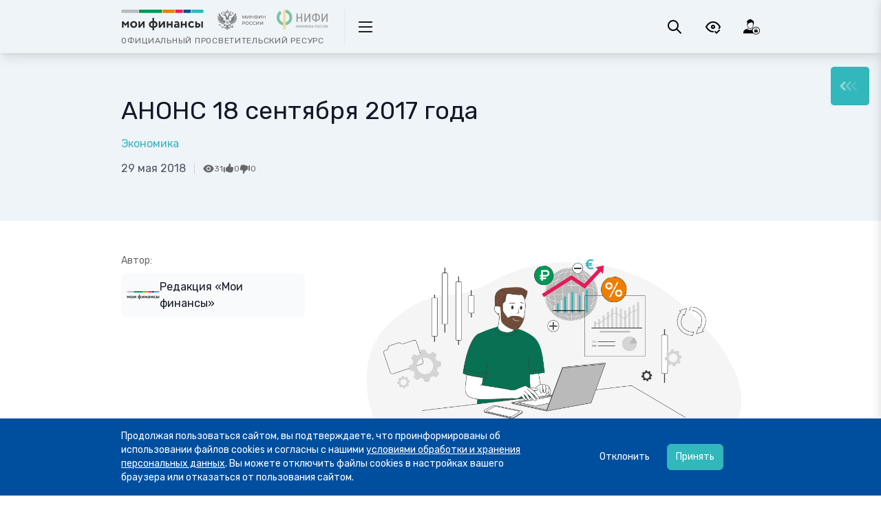

--- FILE ---
content_type: text/html; charset=utf-8
request_url: https://xn--80apaohbc3aw9e.xn--p1ai/article/anons-18-sentyabrya-2017-goda/
body_size: 92596
content:
<!doctype html>
<html data-n-head-ssr lang="ru" data-n-head="%7B%22lang%22:%7B%22ssr%22:%22ru%22%7D%7D">

<head>
	<title>АНОНС 18 сентября 2017 года - Портал МОИФИНАНСЫ.РФ</title><meta data-n-head="ssr" charset="utf-8"><meta data-n-head="ssr" name="viewport" content="width=device-width, initial-scale=1"><meta data-n-head="ssr" name="robots" data-hid="robots" content="index, follow"><meta data-n-head="ssr" name="description" data-hid="description" content="21-22 сентября 2017 года в г. Уфе, Республика Башкортостан пройдет международный форум стран БРИКС на тему «Вовлечение граждан в развитие общественной инфраструктуры»."><meta data-n-head="ssr" name="og:title" data-hid="og:title" content="АНОНС 18 сентября 2017 года"><meta data-n-head="ssr" name="og:description" data-hid="og:description" content="21-22 сентября 2017 года в г. Уфе, Республика Башкортостан пройдет международный форум стран БРИКС на тему «Вовлечение граждан в развитие общественной инфраструктуры»."><meta data-n-head="ssr" name="og:type" data-hid="og:type" content="partner"><meta data-n-head="ssr" name="og:image" data-hid="og:image" content="https://app-prod.xn--80apaohbc3aw9e.xn--p1ai/storage/images/81/81552/81552__cover_405x170xcenter__s_6a861b51b667dec44e7aa9cf8ab59c1f.png"><meta data-n-head="ssr" name="twitter:card" content="summary"><meta data-n-head="ssr" name="twitter:title" content="АНОНС 18 сентября 2017 года"><meta data-n-head="ssr" name="twitter:description" content="21-22 сентября 2017 года в г. Уфе, Республика Башкортостан пройдет международный форум стран БРИКС на тему «Вовлечение граждан в развитие общественной инфраструктуры»."><meta data-n-head="ssr" name="twitter:image" content="https://app-prod.xn--80apaohbc3aw9e.xn--p1ai/storage/images/81/81552/81552__cover_405x170xcenter__s_6a861b51b667dec44e7aa9cf8ab59c1f.png"><meta data-n-head="ssr" name="image" property="og:image" content="https://app-prod.xn--80apaohbc3aw9e.xn--p1ai/storage/images/81/81552/81552__cover_405x170xcenter__s_6a861b51b667dec44e7aa9cf8ab59c1f.png"><base href="/"><link data-n-head="ssr" rel="icon" type="image/png" href="/favicon.png"><link data-n-head="ssr" rel="stylesheet" href="https://fonts.googleapis.com/css2?family=Rubik:ital,wght@0,300;0,400;0,500;0,700;1,300;1,400&amp;display=swap"><link data-n-head="ssr" rel="canonical" href="https://xn--80apaohbc3aw9e.xn--p1ai/article/anons-18-sentyabrya-2017-goda/"><link data-n-head="ssr" rel="amphtml" href="https://xn--80apaohbc3aw9e.xn--p1ai/article/anons-18-sentyabrya-2017-goda/amp/"><script data-n-head="ssr" type="application/ld+json">{"@context":"http://schema.org","@type":"Article","headline":"АНОНС 18 сентября 2017 года","description":"21-22 сентября 2017 года в г. Уфе, Республика Башкортостан пройдет международный форум стран БРИКС на тему «Вовлечение граждан в развитие общественной инфраструктуры».","name":"АНОНС 18 сентября 2017 года","url":"https://xn--80apaohbc3aw9e.xn--p1ai/article/anons-18-sentyabrya-2017-goda/","mainEntityOfPage":{"@type":"WebPage","@id":"https://xn--80apaohbc3aw9e.xn--p1ai/article/anons-18-sentyabrya-2017-goda/"},"dateCreated":"2024-11-29 03:54","datePublished":"2018-05-29 14:44","dateModified":"2025-08-27 21:19","author":[],"publisher":{"@type":"Organization","name":null,"url":null,"logo":{"@type":"ImageObject","url":"https://xn--80apaohbc3aw9e.xn--p1ai/images/amp_myfin_logo_241x60.png","width":241,"height":60}},"image":{"@type":"ImageObject","representativeOfPage":"true","url":"https://app-prod.xn--80apaohbc3aw9e.xn--p1ai/storage/images/81/81552/81552__cover_600x450xcenter__s_8826fea635b5d2c7458b52667384eec1.png","width":600,"height":450},"articleBody":"Форум призван содействовать проектам развития общественной инфраструктуры поселений с вовлечением граждан через изучение и популяризацию лучших российских и зарубежных практик. Организаторами выступили: Министерство финансов Российской Федерации, Правительство Республики Башкортостан, Всемирный банк, Центр стратегических разработок, Научно-исследовательский финансовый институт Минфина России. Программа Форума включает пленарное и секционные заседания, выставку-ярмарку проектов инициативного бюджетирования, реализованных в субъектах Российской Федерации. В день открытия Форума состоится награждение победителей первого Всероссийского конкурса проектов инициативного бюджетирования, реализованного на портале budget4me.ru. *В номинации «Общественное партнерство»&amp;nbsp;победил проект «Благоустройство центральной части города Инза Ульяновской области». В номинации «Общественное участие» лучшим был признан проект «Ремонт и грейдирование улиц села Нижнечерекулево Илишевского района Республики Башкортостан». В номинации «Самый оригинальный проект»&amp;nbsp;одержал победу «Этнофестиваль «Обряды народов Республики Коми» в селе&amp;nbsp;Подчерье Республики Коми». *\nИнициативные группы проектов-победителей получают денежные призы в размере 100&amp;nbsp;000 рублей на софинансирование будущих проектов. В 2017 году на конкурс было заявлено 296 проектов из 19 регионов России. Согласно статистике конкурса, в определение приоритетов финансирования и реализацию проектов были вовлечены 2 303 активных граждан, благополучателями реализованных инициатив являются почти 3,5 млн человек. Помимо участников из Бразилии, России, Индии, Китая и ЮАР к участию приглашены ведущие международные эксперты и организаторы проектов из Аргентины, Португалии, Испании. О российской повестке инициативного бюджетирования расскажут представители органов государственной власти и местного самоуправления из Вологодской, Кировской, Тверской, Ставропольской, Оренбургской, Ульяновской, Ярославской областей, Алтайского, Красноярского, Пермского краев и Республики Башкортостан и многих других. На форуме будут обсуждаться эффекты участия граждан в проектах развития общественной инфраструктуры, вопросы законодательного регулирования и роли органов государственной власти и местного самоуправления в организации вовлечения граждан, разновидности российских практик и процедур вовлечения, сопровождение и инфраструктура практик вовлечения граждан. Программа Форума доступна по ссылке brics-ufa2017.info\nАккредитация прессы до 18.00 19 сентября по e-mail: shapovalova@nifi.ru тел.: +7(495) 699-37-07, доб. 269, моб. 7(903)7966258 (Наталья Шаповалова). Справочная информация: *Инициативное бюджетирование (ИБ) – совокупность разнообразных, основанных на гражданской инициативе практик по решению вопросов местного значения при непосредственном участии граждан в определении и выборе объектов расходования бюджетных средств, а также последующем контроле за реализацией отобранных проектов. По состоянию на текущий момент 49 субъектов Российской Федерации вовлечены в процесс развития ИБ. В 2016 году объем региональных субсидий, направленных на реализацию российских программ ИБ составил 5,1 млрд рублей (2015 год – 1,4 млрд рублей), софинансирование населением и бизнесом – 0,7 млрд рублей (в 2015 году – 0,4 млрд рублей), вклад муниципальных бюджетов увеличился вдвое – 1 114,0 млн рублей (в 2015 году – 615,0 млн рублей).\nОбщая стоимость проектов, предусматривающих участие граждан, с 2,4 млрд рублей в 2015 году, увеличилась до 7 млрд рублей в 2016 году.\nКоличество реализованных проектов выросло с 2 657 до 8 732 (в 3,3 раза). *"}</script><link rel="preload" href="/_nuxt/3808c71.js" as="script"><link rel="preload" href="/_nuxt/6613536.js" as="script"><link rel="preload" href="/_nuxt/af7b812.js" as="script"><link rel="preload" href="/_nuxt/327e5a4.js" as="script"><link rel="preload" href="/_nuxt/aa67670.js" as="script"><link rel="preload" href="/_nuxt/f556d81.js" as="script"><link rel="preload" href="/_nuxt/5670570.js" as="script"><link rel="preload" href="/_nuxt/70ec332.js" as="script"><link rel="preload" href="/_nuxt/595c26d.js" as="script"><style data-vue-ssr-id="f0380000:0 3657bdca:0 5e76f1fa:0 0094207f:0 3977b11a:0 05148af7:0 92b1ca48:0 de351c5e:0 5bc1851f:0 5b7c7f0f:0 4a14cd80:0 75fbe1ea:0 6da51d6a:0 5dc8236e:0 5c05e65f:0 0d9279b4:0 7146c51a:0 56cebfc8:0 4900d8d9:0 44f1143e:0 38a9e3b0:0 2dd5dcc2:0 ab06fa3e:0 2fa9459d:0 234ce981:0 40265302:0 199e2228:0">/*! tailwindcss v2.2.17 | MIT License | https://tailwindcss.com*//*! modern-normalize v1.1.0 | MIT License | https://github.com/sindresorhus/modern-normalize */html{-webkit-text-size-adjust:100%;line-height:1.15;-moz-tab-size:4;-o-tab-size:4;tab-size:4}body{font-family:system-ui,-apple-system,"Segoe UI",Roboto,Helvetica,Arial,sans-serif,"Apple Color Emoji","Segoe UI Emoji";margin:0}hr{color:inherit;height:0}abbr[title]{-webkit-text-decoration:underline dotted;text-decoration:underline dotted}b,strong{font-weight:bolder}code,kbd,pre,samp{font-family:ui-monospace,SFMono-Regular,Consolas,"Liberation Mono",Menlo,monospace;font-size:1em}small{font-size:80%}sub,sup{font-size:75%;line-height:0;position:relative;vertical-align:baseline}sub{bottom:-.25em}sup{top:-.5em}table{border-color:inherit;text-indent:0}button,input,optgroup,select,textarea{font-family:inherit;font-size:100%;line-height:1.15;margin:0}button,select{text-transform:none}[type=button],[type=reset],[type=submit],button{-webkit-appearance:button}::-moz-focus-inner{border-style:none;padding:0}:-moz-focusring{outline:1px dotted ButtonText}:-moz-ui-invalid{box-shadow:none}legend{padding:0}progress{vertical-align:baseline}::-webkit-inner-spin-button,::-webkit-outer-spin-button{height:auto}[type=search]{-webkit-appearance:textfield;outline-offset:-2px}::-webkit-search-decoration{-webkit-appearance:none}::-webkit-file-upload-button{-webkit-appearance:button;font:inherit}summary{display:list-item}blockquote,dd,dl,figure,h1,h2,h3,h4,h5,h6,hr,p,pre{margin:0}button{background-color:transparent;background-image:none}fieldset,ol,ul{margin:0;padding:0}ol,ul{list-style:none}html{font-family:Rubik,ui-sans-serif,system-ui,-apple-system,BlinkMacSystemFont,Segoe UI,Roboto,Helvetica Neue,Arial,sans-serif,Apple Color Emoji,Segoe UI Emoji,Segoe UI Symbol,Noto Color Emoji;line-height:1.5}body{font-family:inherit;line-height:inherit}*,:after,:before{border:0 solid;box-sizing:border-box}hr{border-top-width:1px}img{border-style:solid}textarea{resize:vertical}input::-moz-placeholder, textarea::-moz-placeholder{color:#9ca3af;opacity:1}input::placeholder,textarea::placeholder{color:#9ca3af;opacity:1}[role=button],button{cursor:pointer}:-moz-focusring{outline:auto}table{border-collapse:collapse}h1,h2,h3,h4,h5,h6{font-size:inherit;font-weight:inherit}a{color:inherit;text-decoration:inherit}button,input,optgroup,select,textarea{color:inherit;line-height:inherit;padding:0}code,kbd,pre,samp{font-family:ui-monospace,SFMono-Regular,Menlo,Monaco,Consolas,"Liberation Mono","Courier New",monospace}audio,canvas,embed,iframe,img,object,svg,video{display:block;vertical-align:middle}img,video{height:auto;max-width:100%}[hidden]{display:none}*,:after,:before{--tw-translate-x:0;--tw-translate-y:0;--tw-rotate:0;--tw-skew-x:0;--tw-skew-y:0;--tw-scale-x:1;--tw-scale-y:1;--tw-transform:translateX(var(--tw-translate-x)) translateY(var(--tw-translate-y)) rotate(var(--tw-rotate)) skewX(var(--tw-skew-x)) skewY(var(--tw-skew-y)) scaleX(var(--tw-scale-x)) scaleY(var(--tw-scale-y));--tw-border-opacity:1;--tw-ring-inset:var(--tw-empty,/*!*/ /*!*/);--tw-ring-offset-width:0px;--tw-ring-offset-color:#fff;--tw-ring-color:rgba(59,130,246,.5);--tw-ring-offset-shadow:0 0 #0000;--tw-ring-shadow:0 0 #0000;--tw-shadow:0 0 #0000;--tw-blur:var(--tw-empty,/*!*/ /*!*/);--tw-brightness:var(--tw-empty,/*!*/ /*!*/);--tw-contrast:var(--tw-empty,/*!*/ /*!*/);--tw-grayscale:var(--tw-empty,/*!*/ /*!*/);--tw-hue-rotate:var(--tw-empty,/*!*/ /*!*/);--tw-invert:var(--tw-empty,/*!*/ /*!*/);--tw-saturate:var(--tw-empty,/*!*/ /*!*/);--tw-sepia:var(--tw-empty,/*!*/ /*!*/);--tw-drop-shadow:var(--tw-empty,/*!*/ /*!*/);--tw-filter:var(--tw-blur) var(--tw-brightness) var(--tw-contrast) var(--tw-grayscale) var(--tw-hue-rotate) var(--tw-invert) var(--tw-saturate) var(--tw-sepia) var(--tw-drop-shadow);--tw-backdrop-blur:var(--tw-empty,/*!*/ /*!*/);--tw-backdrop-brightness:var(--tw-empty,/*!*/ /*!*/);--tw-backdrop-contrast:var(--tw-empty,/*!*/ /*!*/);--tw-backdrop-grayscale:var(--tw-empty,/*!*/ /*!*/);--tw-backdrop-hue-rotate:var(--tw-empty,/*!*/ /*!*/);--tw-backdrop-invert:var(--tw-empty,/*!*/ /*!*/);--tw-backdrop-opacity:var(--tw-empty,/*!*/ /*!*/);--tw-backdrop-saturate:var(--tw-empty,/*!*/ /*!*/);--tw-backdrop-sepia:var(--tw-empty,/*!*/ /*!*/);--tw-backdrop-filter:var(--tw-backdrop-blur) var(--tw-backdrop-brightness) var(--tw-backdrop-contrast) var(--tw-backdrop-grayscale) var(--tw-backdrop-hue-rotate) var(--tw-backdrop-invert) var(--tw-backdrop-opacity) var(--tw-backdrop-saturate) var(--tw-backdrop-sepia);border-color:rgba(229,231,235,var(--tw-border-opacity))}[multiple],[type=date],[type=datetime-local],[type=email],[type=month],[type=number],[type=password],[type=search],[type=tel],[type=text],[type=time],[type=url],[type=week],select,textarea{--tw-shadow:0 0 #0000;-webkit-appearance:none;-moz-appearance:none;appearance:none;background-color:#fff;border-color:#6b7280;border-radius:0;border-width:1px;font-size:1rem;line-height:1.5rem;padding:.5rem .75rem}[multiple]:focus,[type=date]:focus,[type=datetime-local]:focus,[type=email]:focus,[type=month]:focus,[type=number]:focus,[type=password]:focus,[type=search]:focus,[type=tel]:focus,[type=text]:focus,[type=time]:focus,[type=url]:focus,[type=week]:focus,select:focus,textarea:focus{--tw-ring-inset:var(--tw-empty,/*!*/ /*!*/);--tw-ring-offset-width:0px;--tw-ring-offset-color:#fff;--tw-ring-color:#2563eb;--tw-ring-offset-shadow:var(--tw-ring-inset) 0 0 0 var(--tw-ring-offset-width) var(--tw-ring-offset-color);--tw-ring-shadow:var(--tw-ring-inset) 0 0 0 calc(1px + var(--tw-ring-offset-width)) var(--tw-ring-color);border-color:#2563eb;box-shadow:var(--tw-ring-offset-shadow),var(--tw-ring-shadow),var(--tw-shadow);outline:2px solid transparent;outline-offset:2px}input::-moz-placeholder, textarea::-moz-placeholder{color:#6b7280;opacity:1}input::placeholder,textarea::placeholder{color:#6b7280;opacity:1}::-webkit-datetime-edit-fields-wrapper{padding:0}::-webkit-date-and-time-value{min-height:1.5em}::-webkit-datetime-edit,::-webkit-datetime-edit-day-field,::-webkit-datetime-edit-hour-field,::-webkit-datetime-edit-meridiem-field,::-webkit-datetime-edit-millisecond-field,::-webkit-datetime-edit-minute-field,::-webkit-datetime-edit-month-field,::-webkit-datetime-edit-second-field,::-webkit-datetime-edit-year-field{padding-bottom:0;padding-top:0}select{background-image:url("data:image/svg+xml;charset=utf-8,%3Csvg xmlns='http://www.w3.org/2000/svg' fill='none' viewBox='0 0 20 20'%3E%3Cpath stroke='%236b7280' stroke-linecap='round' stroke-linejoin='round' stroke-width='1.5' d='m6 8 4 4 4-4'/%3E%3C/svg%3E");background-position:right .5rem center;background-repeat:no-repeat;background-size:1.5em 1.5em;padding-right:2.5rem;-webkit-print-color-adjust:exact;print-color-adjust:exact}[multiple]{background-image:none;background-position:0 0;background-repeat:unset;background-size:initial;padding-right:.75rem;-webkit-print-color-adjust:unset;print-color-adjust:unset}[type=checkbox],[type=radio]{--tw-shadow:0 0 #0000;-webkit-appearance:none;-moz-appearance:none;appearance:none;background-color:#fff;background-origin:border-box;border-color:#6b7280;border-width:1px;color:#2563eb;display:inline-block;flex-shrink:0;height:1rem;padding:0;-webkit-print-color-adjust:exact;print-color-adjust:exact;-webkit-user-select:none;-moz-user-select:none;user-select:none;vertical-align:middle;width:1rem}[type=checkbox]{border-radius:0}[type=radio]{border-radius:100%}[type=checkbox]:focus,[type=radio]:focus{--tw-ring-inset:var(--tw-empty,/*!*/ /*!*/);--tw-ring-offset-width:2px;--tw-ring-offset-color:#fff;--tw-ring-color:#2563eb;--tw-ring-offset-shadow:var(--tw-ring-inset) 0 0 0 var(--tw-ring-offset-width) var(--tw-ring-offset-color);--tw-ring-shadow:var(--tw-ring-inset) 0 0 0 calc(2px + var(--tw-ring-offset-width)) var(--tw-ring-color);box-shadow:var(--tw-ring-offset-shadow),var(--tw-ring-shadow),var(--tw-shadow);outline:2px solid transparent;outline-offset:2px}[type=checkbox]:checked,[type=radio]:checked{background-color:currentColor;background-position:50%;background-repeat:no-repeat;background-size:100% 100%;border-color:transparent}[type=checkbox]:checked{background-image:url("data:image/svg+xml;charset=utf-8,%3Csvg viewBox='0 0 16 16' fill='%23fff' xmlns='http://www.w3.org/2000/svg'%3E%3Cpath d='M12.207 4.793a1 1 0 0 1 0 1.414l-5 5a1 1 0 0 1-1.414 0l-2-2a1 1 0 0 1 1.414-1.414L6.5 9.086l4.293-4.293a1 1 0 0 1 1.414 0z'/%3E%3C/svg%3E")}[type=radio]:checked{background-image:url("data:image/svg+xml;charset=utf-8,%3Csvg viewBox='0 0 16 16' fill='%23fff' xmlns='http://www.w3.org/2000/svg'%3E%3Ccircle cx='8' cy='8' r='3'/%3E%3C/svg%3E")}[type=checkbox]:checked:focus,[type=checkbox]:checked:hover,[type=radio]:checked:focus,[type=radio]:checked:hover{background-color:currentColor;border-color:transparent}[type=checkbox]:indeterminate{background-color:currentColor;background-image:url("data:image/svg+xml;charset=utf-8,%3Csvg xmlns='http://www.w3.org/2000/svg' fill='none' viewBox='0 0 16 16'%3E%3Cpath stroke='%23fff' stroke-linecap='round' stroke-linejoin='round' stroke-width='2' d='M4 8h8'/%3E%3C/svg%3E");background-position:50%;background-repeat:no-repeat;background-size:100% 100%;border-color:transparent}[type=checkbox]:indeterminate:focus,[type=checkbox]:indeterminate:hover{background-color:currentColor;border-color:transparent}[type=file]{background:unset;border-color:inherit;border-radius:0;border-width:0;font-size:unset;line-height:inherit;padding:0}[type=file]:focus{outline:1px solid ButtonText;outline:1px auto -webkit-focus-ring-color}.container{margin-left:auto;margin-right:auto;padding-left:1rem;padding-right:1rem;width:100%}@media (min-width:480px){.container{max-width:480px;padding-left:1rem;padding-right:1rem}}@media (min-width:768px){.container{max-width:768px;padding-left:1rem;padding-right:1rem}}@media (min-width:976px){.container{max-width:976px;padding-left:1.5rem;padding-right:1.5rem}}@media (min-width:1288px){.container{max-width:1288px;padding-left:2rem;padding-right:2rem}}.form-input,.form-multiselect,.form-select,.form-textarea{--tw-shadow:0 0 #0000;-webkit-appearance:none;-moz-appearance:none;appearance:none;background-color:#fff;border-color:#6b7280;border-radius:0;border-width:1px;font-size:1rem;line-height:1.5rem;padding:.5rem .75rem}.form-input:focus,.form-multiselect:focus,.form-select:focus,.form-textarea:focus{--tw-ring-inset:var(--tw-empty,/*!*/ /*!*/);--tw-ring-offset-width:0px;--tw-ring-offset-color:#fff;--tw-ring-color:#2563eb;--tw-ring-offset-shadow:var(--tw-ring-inset) 0 0 0 var(--tw-ring-offset-width) var(--tw-ring-offset-color);--tw-ring-shadow:var(--tw-ring-inset) 0 0 0 calc(1px + var(--tw-ring-offset-width)) var(--tw-ring-color);border-color:#2563eb;box-shadow:var(--tw-ring-offset-shadow),var(--tw-ring-shadow),var(--tw-shadow);outline:2px solid transparent;outline-offset:2px}.form-input::-moz-placeholder, .form-textarea::-moz-placeholder{color:#6b7280;opacity:1}.form-input::placeholder,.form-textarea::placeholder{color:#6b7280;opacity:1}.form-input::-webkit-datetime-edit-fields-wrapper{padding:0}.form-input::-webkit-date-and-time-value{min-height:1.5em}.form-input::-webkit-datetime-edit,.form-input::-webkit-datetime-edit-day-field,.form-input::-webkit-datetime-edit-hour-field,.form-input::-webkit-datetime-edit-meridiem-field,.form-input::-webkit-datetime-edit-millisecond-field,.form-input::-webkit-datetime-edit-minute-field,.form-input::-webkit-datetime-edit-month-field,.form-input::-webkit-datetime-edit-second-field,.form-input::-webkit-datetime-edit-year-field{padding-bottom:0;padding-top:0}.form-select{background-image:url("data:image/svg+xml;charset=utf-8,%3Csvg xmlns='http://www.w3.org/2000/svg' fill='none' viewBox='0 0 20 20'%3E%3Cpath stroke='%236b7280' stroke-linecap='round' stroke-linejoin='round' stroke-width='1.5' d='m6 8 4 4 4-4'/%3E%3C/svg%3E");background-position:right .5rem center;background-repeat:no-repeat;background-size:1.5em 1.5em;padding-right:2.5rem;-webkit-print-color-adjust:exact;print-color-adjust:exact}.form-checkbox,.form-radio{--tw-shadow:0 0 #0000;-webkit-appearance:none;-moz-appearance:none;appearance:none;background-color:#fff;background-origin:border-box;border-color:#6b7280;border-width:1px;color:#2563eb;display:inline-block;flex-shrink:0;height:1rem;padding:0;-webkit-print-color-adjust:exact;print-color-adjust:exact;-webkit-user-select:none;-moz-user-select:none;user-select:none;vertical-align:middle;width:1rem}.form-checkbox{border-radius:0}.form-radio{border-radius:100%}.form-checkbox:focus,.form-radio:focus{--tw-ring-inset:var(--tw-empty,/*!*/ /*!*/);--tw-ring-offset-width:2px;--tw-ring-offset-color:#fff;--tw-ring-color:#2563eb;--tw-ring-offset-shadow:var(--tw-ring-inset) 0 0 0 var(--tw-ring-offset-width) var(--tw-ring-offset-color);--tw-ring-shadow:var(--tw-ring-inset) 0 0 0 calc(2px + var(--tw-ring-offset-width)) var(--tw-ring-color);box-shadow:var(--tw-ring-offset-shadow),var(--tw-ring-shadow),var(--tw-shadow);outline:2px solid transparent;outline-offset:2px}.form-checkbox:checked,.form-radio:checked{background-color:currentColor;background-position:50%;background-repeat:no-repeat;background-size:100% 100%;border-color:transparent}.form-checkbox:checked{background-image:url("data:image/svg+xml;charset=utf-8,%3Csvg viewBox='0 0 16 16' fill='%23fff' xmlns='http://www.w3.org/2000/svg'%3E%3Cpath d='M12.207 4.793a1 1 0 0 1 0 1.414l-5 5a1 1 0 0 1-1.414 0l-2-2a1 1 0 0 1 1.414-1.414L6.5 9.086l4.293-4.293a1 1 0 0 1 1.414 0z'/%3E%3C/svg%3E")}.form-radio:checked{background-image:url("data:image/svg+xml;charset=utf-8,%3Csvg viewBox='0 0 16 16' fill='%23fff' xmlns='http://www.w3.org/2000/svg'%3E%3Ccircle cx='8' cy='8' r='3'/%3E%3C/svg%3E")}.form-checkbox:checked:focus,.form-checkbox:checked:hover,.form-radio:checked:focus,.form-radio:checked:hover{background-color:currentColor;border-color:transparent}.form-checkbox:indeterminate{background-color:currentColor;background-image:url("data:image/svg+xml;charset=utf-8,%3Csvg xmlns='http://www.w3.org/2000/svg' fill='none' viewBox='0 0 16 16'%3E%3Cpath stroke='%23fff' stroke-linecap='round' stroke-linejoin='round' stroke-width='2' d='M4 8h8'/%3E%3C/svg%3E");background-position:50%;background-repeat:no-repeat;background-size:100% 100%;border-color:transparent}.form-checkbox:indeterminate:focus,.form-checkbox:indeterminate:hover{background-color:currentColor;border-color:transparent}.aspect-w-1,.aspect-w-10,.aspect-w-11,.aspect-w-12,.aspect-w-13,.aspect-w-14,.aspect-w-15,.aspect-w-16,.aspect-w-2,.aspect-w-3,.aspect-w-4,.aspect-w-5,.aspect-w-6,.aspect-w-7,.aspect-w-8,.aspect-w-9{padding-bottom:calc(var(--tw-aspect-h)/var(--tw-aspect-w)*100%);position:relative}.aspect-w-10>*,.aspect-w-11>*,.aspect-w-12>*,.aspect-w-13>*,.aspect-w-14>*,.aspect-w-15>*,.aspect-w-16>*,.aspect-w-1>*,.aspect-w-2>*,.aspect-w-3>*,.aspect-w-4>*,.aspect-w-5>*,.aspect-w-6>*,.aspect-w-7>*,.aspect-w-8>*,.aspect-w-9>*{bottom:0;height:100%;left:0;position:absolute;right:0;top:0;width:100%}.aspect-w-1{--tw-aspect-w:1}.aspect-w-4{--tw-aspect-w:4}.aspect-w-16{--tw-aspect-w:16}.aspect-h-1{--tw-aspect-h:1}.aspect-h-3{--tw-aspect-h:3}.aspect-h-9{--tw-aspect-h:9}.sr-only{clip:rect(0,0,0,0);border-width:0;height:1px;margin:-1px;overflow:hidden;padding:0;position:absolute;white-space:nowrap;width:1px}.pointer-events-none{pointer-events:none}.pointer-events-auto{pointer-events:auto}.visible{visibility:visible}.invisible{visibility:hidden}.static{position:static}.fixed{position:fixed}.absolute{position:absolute}.\!absolute{position:absolute!important}.relative{position:relative}.sticky{position:sticky}.inset-0{bottom:0;left:0;right:0;top:0}.inset-px{bottom:1px;left:1px;right:1px;top:1px}.-inset-8{bottom:-2rem;left:-2rem;right:-2rem;top:-2rem}.inset-x-0{left:0;right:0}.inset-y-0{bottom:0;top:0}.-inset-x-4{left:-1rem;right:-1rem}.-inset-y-0{bottom:0;top:0}.right-\[55\%\]{right:55%}.bottom-0{bottom:0}.right-0{right:0}.top-\[5\.2rem\]{top:5.2rem}.right-4{right:1rem}.top-4{top:1rem}.top-0{top:0}.top-full{top:100%}.left-2{left:.5rem}.bottom-2{bottom:.5rem}.top-1\/2{top:50%}.left-0{left:0}.bottom-5{bottom:1.25rem}.top-\[72px\]{top:72px}.left-\[350px\]{left:350px}.top-16{top:4rem}.left-8{left:2rem}.top-6{top:1.5rem}.left-1\/2{left:50%}.-left-2{left:-.5rem}.top-\[16px\]{top:16px}.top-10{top:2.5rem}.-left-10{left:-2.5rem}.-right-10{right:-2.5rem}.-bottom-4{bottom:-1rem}.-right-4{right:-1rem}.bottom-4{bottom:1rem}.-left-4{left:-1rem}.top-1\/4{top:25%}.bottom-3{bottom:.75rem}.left-4{left:1rem}.top-3{top:.75rem}.right-2{right:.5rem}.-top-4{top:-1rem}.-right-0{right:0}.right-8{right:2rem}.-top-3{top:-.75rem}.top-20{top:5rem}.right-auto{right:auto}.right-1{right:.25rem}.top-24{top:6rem}.top-8{top:2rem}.-bottom-8{bottom:-2rem}.left-6{left:1.5rem}.-top-8{top:-2rem}.left-10{left:2.5rem}.left-60{left:15rem}.top-\[-15px\]{top:-15px}.top-2{top:.5rem}.-bottom-14{bottom:-3.5rem}.right-1\/2{right:50%}.-top-12{top:-3rem}.left-\[calc\(50\%-100px\)\]{left:calc(50% - 100px)}.-right-12{right:-3rem}.-top-14{top:-3.5rem}.bottom-1{bottom:.25rem}.-top-0\.5{top:-.125rem}.-top-0{top:0}.right-6{right:1.5rem}.right-12{right:3rem}.top-1{top:.25rem}.bottom-16{bottom:4rem}.-right-8{right:-2rem}.-right-0\.5{right:-.125rem}.-right-6{right:-1.5rem}.right-2\.5{right:.625rem}.top-2\.5{top:.625rem}.isolate{isolation:isolate}.z-10{z-index:10}.z-0{z-index:0}.z-2{z-index:2}.z-1{z-index:1}.z-150{z-index:150}.z-20{z-index:20}.z-40{z-index:40}.z-15{z-index:15}.z-100{z-index:100}.z-50{z-index:50}.z-30{z-index:30}.z-n1{z-index:-1}.z-2000{z-index:2000}.order-1{order:1}.order-3{order:3}.order-last{order:9999}.order-first{order:-9999}.order-2{order:2}.col-span-12{grid-column:span 12/span 12}.col-span-3{grid-column:span 3/span 3}.col-span-9{grid-column:span 9/span 9}.col-span-full{grid-column:1/-1}.col-span-8{grid-column:span 8/span 8}.col-span-4{grid-column:span 4/span 4}.col-span-5{grid-column:span 5/span 5}.col-span-7{grid-column:span 7/span 7}.col-span-6{grid-column:span 6/span 6}.col-auto{grid-column:auto}.col-span-2{grid-column:span 2/span 2}.col-span-1{grid-column:span 1/span 1}.col-start-1{grid-column-start:1}.col-start-5{grid-column-start:5}.col-end-4{grid-column-end:4}.col-end-13{grid-column-end:13}.col-end-1{grid-column-end:1}.row-span-1{grid-row:span 1/span 1}.row-start-1{grid-row-start:1}.row-start-2{grid-row-start:2}.row-start-3{grid-row-start:3}.float-right{float:right}.float-left{float:left}.clear-both{clear:both}.m-auto{margin:auto}.m-3{margin:.75rem}.m-0{margin:0}.m-4{margin:1rem}.-m-px{margin:-1px}.\!m-0{margin:0!important}.-m-3{margin:-.75rem}.m-5{margin:1.25rem}.m-2{margin:.5rem}.m-0\.5{margin:.125rem}.my-8{margin-bottom:2rem;margin-top:2rem}.mx-2{margin-left:.5rem;margin-right:.5rem}.mx-auto{margin-left:auto;margin-right:auto}.my-4{margin-bottom:1rem;margin-top:1rem}.-mx-4{margin-left:-1rem;margin-right:-1rem}.my-6{margin-bottom:1.5rem;margin-top:1.5rem}.my-12{margin-bottom:3rem;margin-top:3rem}.mx-1{margin-left:.25rem;margin-right:.25rem}.my-5{margin-bottom:1.25rem;margin-top:1.25rem}.mx-0{margin-left:0;margin-right:0}.my-2{margin-bottom:.5rem;margin-top:.5rem}.mx-8{margin-left:2rem;margin-right:2rem}.mx-4{margin-left:1rem;margin-right:1rem}.my-px{margin-bottom:1px;margin-top:1px}.-mx-3{margin-left:-.75rem;margin-right:-.75rem}.my-3{margin-bottom:.75rem;margin-top:.75rem}.mx-5{margin-left:1.25rem;margin-right:1.25rem}.mx-12{margin-left:3rem;margin-right:3rem}.-mx-6{margin-left:-1.5rem;margin-right:-1.5rem}.\!my-0{margin-bottom:0!important;margin-top:0!important}.-mx-2{margin-left:-.5rem;margin-right:-.5rem}.mx-6{margin-left:1.5rem;margin-right:1.5rem}.my-10{margin-bottom:2.5rem;margin-top:2.5rem}.-mx-8{margin-left:-2rem;margin-right:-2rem}.my-16{margin-bottom:4rem;margin-top:4rem}.mx-3{margin-left:.75rem;margin-right:.75rem}.-my-8{margin-bottom:-2rem;margin-top:-2rem}.-my-4{margin-bottom:-1rem;margin-top:-1rem}.-my-2\.5{margin-bottom:-.625rem;margin-top:-.625rem}.-my-2{margin-bottom:-.5rem;margin-top:-.5rem}.mb-4{margin-bottom:1rem}.mt-auto{margin-top:auto}.mt-\[140px\]{margin-top:140px}.mt-\[50px\]{margin-top:50px}.mb-\[80px\]{margin-bottom:80px}.mb-8{margin-bottom:2rem}.mr-5{margin-right:1.25rem}.mt-3{margin-top:.75rem}.mb-6{margin-bottom:1.5rem}.mb-10{margin-bottom:2.5rem}.mb-5{margin-bottom:1.25rem}.mb-2{margin-bottom:.5rem}.mr-2{margin-right:.5rem}.mt-12{margin-top:3rem}.mb-9{margin-bottom:2.25rem}.mr-3{margin-right:.75rem}.mt-4{margin-top:1rem}.ml-2{margin-left:.5rem}.mt-10{margin-top:2.5rem}.mb-0{margin-bottom:0}.mt-\[60px\]{margin-top:60px}.mr-4{margin-right:1rem}.mb-3{margin-bottom:.75rem}.mt-6{margin-top:1.5rem}.-mb-6{margin-bottom:-1.5rem}.mt-0\.5{margin-top:.125rem}.mt-0{margin-top:0}.ml-3{margin-left:.75rem}.mt-1\.5{margin-top:.375rem}.mt-1{margin-top:.25rem}.mt-8{margin-top:2rem}.-ml-4{margin-left:-1rem}.mt-2{margin-top:.5rem}.mb-1{margin-bottom:.25rem}.mr-6{margin-right:1.5rem}.mb-12{margin-bottom:3rem}.mt-5{margin-top:1.25rem}.mr-1\.5{margin-right:.375rem}.mb-2\.5{margin-bottom:.625rem}.mr-1{margin-right:.25rem}.mt-7{margin-top:1.75rem}.ml-6{margin-left:1.5rem}.ml-1{margin-left:.25rem}.mb-7{margin-bottom:1.75rem}.mt-20{margin-top:5rem}.mr-auto{margin-right:auto}.-mr-12{margin-right:-3rem}.mt-16{margin-top:4rem}.ml-4{margin-left:1rem}.-mt-0\.5{margin-top:-.125rem}.-mt-0{margin-top:0}.\!mb-0{margin-bottom:0!important}.mt-9{margin-top:2.25rem}.ml-0\.5{margin-left:.125rem}.ml-0{margin-left:0}.mb-1\.5{margin-bottom:.375rem}.mt-2\.5{margin-top:.625rem}.-mr-1{margin-right:-.25rem}.-mr-2{margin-right:-.5rem}.-mb-8{margin-bottom:-2rem}.mt-\[3px\]{margin-top:3px}.-mt-96{margin-top:-24rem}.\!mb-10{margin-bottom:2.5rem!important}.mt-24{margin-top:6rem}.-mt-3{margin-top:-.75rem}.\!mt-8{margin-top:2rem!important}.mt-11{margin-top:2.75rem}.-ml-7{margin-left:-1.75rem}.\!mb-8{margin-bottom:2rem!important}.mb-0\.5{margin-bottom:.125rem}.mb-36{margin-bottom:9rem}.\!mb-14{margin-bottom:3.5rem!important}.mb-16{margin-bottom:4rem}.mt-14{margin-top:3.5rem}.mb-20{margin-bottom:5rem}.mb-11{margin-bottom:2.75rem}.-mb-px{margin-bottom:-1px}.-ml-8{margin-left:-2rem}.ml-2\.5{margin-left:.625rem}.-ml-px{margin-left:-1px}.-mr-px{margin-right:-1px}.-ml-3{margin-left:-.75rem}.\!mb-2{margin-bottom:.5rem!important}.\!mb-6{margin-bottom:1.5rem!important}.ml-8{margin-left:2rem}.-mt-1{margin-top:-.25rem}.ml-5{margin-left:1.25rem}.mt-32{margin-top:8rem}.mb-14{margin-bottom:3.5rem}.mr-8{margin-right:2rem}.-mt-12{margin-top:-3rem}.mb-24{margin-bottom:6rem}.-mb-4{margin-bottom:-1rem}.mr-0{margin-right:0}.\!mt-0{margin-top:0!important}.-mr-96{margin-right:-24rem}.mr-12{margin-right:3rem}.-mt-8{margin-top:-2rem}.-ml-2{margin-left:-.5rem}.ml-auto{margin-left:auto}.-ml-1{margin-left:-.25rem}.-ml-1\.5{margin-left:-.375rem}.box-border{box-sizing:border-box}.box-content{box-sizing:content-box}.block{display:block}.\!block{display:block!important}.inline-block{display:inline-block}.inline{display:inline}.flex{display:flex}.\!flex{display:flex!important}.inline-flex{display:inline-flex}.\!inline-flex{display:inline-flex!important}.table{display:table}.table-cell{display:table-cell}.flow-root{display:flow-root}.grid{display:grid}.list-item{display:list-item}.hidden{display:none}.h-full{height:100%}.h-7{height:1.75rem}.h-fit{height:-moz-fit-content;height:fit-content}.h-4{height:1rem}.h-12{height:3rem}.h-1\.5{height:.375rem}.h-1{height:.25rem}.h-14{height:3.5rem}.h-8{height:2rem}.h-5{height:1.25rem}.h-6{height:1.5rem}.h-9{height:2.25rem}.h-20{height:5rem}.h-10{height:2.5rem}.h-0{height:0}.h-screen{height:100vh}.h-80{height:20rem}.h-16{height:4rem}.h-24{height:6rem}.h-px{height:1px}.h-3{height:.75rem}.h-44{height:11rem}.h-3\.5{height:.875rem}.h-11{height:2.75rem}.h-32{height:8rem}.h-28{height:7rem}.h-60{height:15rem}.h-36{height:9rem}.h-2{height:.5rem}.h-56{height:14rem}.h-auto{height:auto}.h-\[calc\(100vh-64px\)\]{height:calc(100vh - 64px)}.h-1\/2{height:50%}.h-\[50rem\]{height:50rem}.max-h-full{max-height:100%}.max-h-72{max-height:18rem}.max-h-60{max-height:15rem}.max-h-14{max-height:3.5rem}.max-h-12{max-height:3rem}.max-h-8{max-height:2rem}.max-h-16{max-height:4rem}.max-h-screen{max-height:100vh}.min-h-\[590px\]{min-height:590px}.min-h-\[290px\]{min-height:290px}.min-h-full{min-height:100%}.min-h-0{min-height:0}.min-h-screen{min-height:100vh}.min-h-\[484px\]{min-height:484px}.min-h-\[4rem\]{min-height:4rem}.w-fit{width:-moz-fit-content;width:fit-content}.w-full{width:100%}.w-7{width:1.75rem}.w-4{width:1rem}.w-12{width:3rem}.w-1\.5{width:.375rem}.w-1{width:.25rem}.w-14{width:3.5rem}.w-8{width:2rem}.w-5{width:1.25rem}.w-6{width:1.5rem}.w-auto{width:auto}.w-9{width:2.25rem}.w-20{width:5rem}.w-64{width:16rem}.w-\[70\%\]{width:70%}.w-10{width:2.5rem}.w-48{width:12rem}.w-16{width:4rem}.w-1\/4{width:25%}.w-3\/4{width:75%}.w-1\/2{width:50%}.w-24{width:6rem}.w-3{width:.75rem}.w-56{width:14rem}.w-32{width:8rem}.w-\[150px\]{width:150px}.w-44{width:11rem}.w-3\.5{width:.875rem}.w-36{width:9rem}.w-max{width:-moz-max-content;width:max-content}.w-72{width:18rem}.w-11{width:2.75rem}.\!w-full{width:100%!important}.w-min{width:-moz-min-content;width:min-content}.w-\[50\%\]{width:50%}.w-px{width:1px}.w-4\/5{width:80%}.w-2{width:.5rem}.w-0{width:0}.w-screen{width:100vw}.w-\[200\%\]{width:200%}.w-\[90rem\]{width:90rem}.w-\[150vw\]{width:150vw}.w-\[200px\]{width:200px}.w-80{width:20rem}.min-w-max{min-width:-moz-max-content;min-width:max-content}.min-w-min{min-width:-moz-min-content;min-width:min-content}.min-w-full{min-width:100%}.max-w-\[131px\]{max-width:131px}.max-w-\[402px\]{max-width:402px}.max-w-\[600px\]{max-width:600px}.max-w-6xl{max-width:72rem}.max-w-5xl{max-width:64rem}.max-w-full{max-width:100%}.max-w-3xl{max-width:48rem}.max-w-xs{max-width:20rem}.max-w-sm{max-width:24rem}.max-w-max{max-width:-moz-max-content;max-width:max-content}.max-w-md{max-width:28rem}.max-w-\[20rem\]{max-width:20rem}.max-w-lg{max-width:32rem}.max-w-2xl{max-width:42rem}.max-w-4xl{max-width:56rem}.max-w-xl{max-width:36rem}.max-w-\[573px\]{max-width:573px}.max-w-\[470px\]{max-width:470px}.max-w-7xl{max-width:80rem}.max-w-\[430px\]{max-width:430px}.max-w-\[280px\]{max-width:280px}.max-w-\[340px\]{max-width:340px}.max-w-\[400px\]{max-width:400px}.flex-1{flex:1 1 0%}.flex-none{flex:none}.flex-auto{flex:1 1 auto}.flex-shrink-0{flex-shrink:0}.flex-shrink{flex-shrink:1}.flex-grow{flex-grow:1}.flex-grow-0{flex-grow:0}.table-auto{table-layout:auto}.border-collapse{border-collapse:collapse}.origin-center{transform-origin:center}.origin-top-right{transform-origin:top right}.origin-bottom-left{transform-origin:bottom left}.origin-top-left{transform-origin:top left}.-translate-y-2\/4{--tw-translate-y:-50%;transform:var(--tw-transform)}.translate-x-full{--tw-translate-x:100%;transform:var(--tw-transform)}.-translate-x-full{--tw-translate-x:-100%;transform:var(--tw-transform)}.translate-x-0{--tw-translate-x:0px;transform:var(--tw-transform)}.translate-y-2\/4{--tw-translate-y:50%;transform:var(--tw-transform)}.-translate-y-2{--tw-translate-y:-0.5rem;transform:var(--tw-transform)}.-translate-x-1\/2{--tw-translate-x:-50%;transform:var(--tw-transform)}.-translate-y-1\/2{--tw-translate-y:-50%;transform:var(--tw-transform)}.translate-y-1\/2{--tw-translate-y:50%;transform:var(--tw-transform)}.translate-x-1\/2{--tw-translate-x:50%;transform:var(--tw-transform)}.translate-y-0{--tw-translate-y:0px;transform:var(--tw-transform)}.translate-y-4{--tw-translate-y:1rem;transform:var(--tw-transform)}.-translate-y-px{--tw-translate-y:-1px;transform:var(--tw-transform)}.-translate-x-64{--tw-translate-x:-16rem;transform:var(--tw-transform)}.-rotate-45{--tw-rotate:-45deg}.-rotate-45,.rotate-180{transform:var(--tw-transform)}.rotate-180{--tw-rotate:180deg}.\!rotate-180{--tw-rotate:180deg!important;transform:var(--tw-transform)!important}.rotate-90{--tw-rotate:90deg}.-rotate-90,.rotate-90{transform:var(--tw-transform)}.-rotate-90{--tw-rotate:-90deg}.rotate-45{--tw-rotate:45deg}.rotate-0,.rotate-45{transform:var(--tw-transform)}.rotate-0{--tw-rotate:0deg}.skew-x-\[-30deg\]{--tw-skew-x:-30deg;transform:var(--tw-transform)}.scale-95{--tw-scale-x:.95;--tw-scale-y:.95;transform:var(--tw-transform)}.scale-100{--tw-scale-x:1;--tw-scale-y:1}.scale-100,.transform{transform:var(--tw-transform)}@keyframes spin{to{transform:rotate(1turn)}}.animate-spin{animation:spin 1s linear infinite}.cursor-pointer{cursor:pointer}.cursor-default{cursor:default}.cursor-not-allowed{cursor:not-allowed}.\!cursor-auto{cursor:auto!important}.cursor-auto{cursor:auto}.select-none{-webkit-user-select:none;-moz-user-select:none;user-select:none}.resize{resize:both}.list-none{list-style-type:none}.list-disc{list-style-type:disc}.list-decimal{list-style-type:decimal}.appearance-none{-webkit-appearance:none;-moz-appearance:none;appearance:none}.grid-flow-col{grid-auto-flow:column}.grid-cols-12{grid-template-columns:repeat(12,minmax(0,1fr))}.grid-cols-1{grid-template-columns:repeat(1,minmax(0,1fr))}.grid-cols-2{grid-template-columns:repeat(2,minmax(0,1fr))}.grid-cols-7{grid-template-columns:repeat(7,minmax(0,1fr))}.grid-cols-3{grid-template-columns:repeat(3,minmax(0,1fr))}.grid-cols-4{grid-template-columns:repeat(4,minmax(0,1fr))}.grid-rows-\[0fr\]{grid-template-rows:0fr}.grid-rows-\[1fr\]{grid-template-rows:1fr}.flex-row{flex-direction:row}.flex-row-reverse{flex-direction:row-reverse}.flex-col{flex-direction:column}.flex-col-reverse{flex-direction:column-reverse}.flex-wrap{flex-wrap:wrap}.flex-nowrap{flex-wrap:nowrap}.content-center{align-content:center}.content-start{align-content:flex-start}.content-between{align-content:space-between}.items-start{align-items:flex-start}.items-end{align-items:flex-end}.items-center{align-items:center}.items-baseline{align-items:baseline}.items-stretch{align-items:stretch}.justify-start{justify-content:flex-start}.justify-end{justify-content:flex-end}.justify-center{justify-content:center}.justify-between{justify-content:space-between}.justify-around{justify-content:space-around}.justify-evenly{justify-content:space-evenly}.justify-items-center{justify-items:center}.gap-3{gap:.75rem}.gap-8{gap:2rem}.gap-4{gap:1rem}.gap-6{gap:1.5rem}.gap-2{gap:.5rem}.gap-1{gap:.25rem}.gap-12{gap:3rem}.gap-5{gap:1.25rem}.gap-0{gap:0}.gap-px{gap:1px}.gap-0\.5{gap:.125rem}.gap-10{gap:2.5rem}.gap-y-8{row-gap:2rem}.gap-x-4{-moz-column-gap:1rem;column-gap:1rem}.gap-x-12{-moz-column-gap:3rem;column-gap:3rem}.gap-x-8{-moz-column-gap:2rem;column-gap:2rem}.gap-y-3{row-gap:.75rem}.gap-x-3{-moz-column-gap:.75rem;column-gap:.75rem}.gap-x-1{-moz-column-gap:.25rem;column-gap:.25rem}.gap-x-16{-moz-column-gap:4rem;column-gap:4rem}.gap-y-12{row-gap:3rem}.gap-y-2{row-gap:.5rem}.gap-x-6{-moz-column-gap:1.5rem;column-gap:1.5rem}.gap-y-1{row-gap:.25rem}.gap-x-2{-moz-column-gap:.5rem;column-gap:.5rem}.gap-x-5{-moz-column-gap:1.25rem;column-gap:1.25rem}.gap-y-6{row-gap:1.5rem}.gap-y-4{row-gap:1rem}.gap-y-10{row-gap:2.5rem}.gap-x-0{-moz-column-gap:0;column-gap:0}.gap-y-0{row-gap:0}.gap-y-2\.5{row-gap:.625rem}.gap-x-10{-moz-column-gap:2.5rem;column-gap:2.5rem}.gap-x-14{-moz-column-gap:3.5rem;column-gap:3.5rem}.gap-y-16{row-gap:4rem}.gap-x-24{-moz-column-gap:6rem;column-gap:6rem}.gap-y-9{row-gap:2.25rem}.gap-x-2\.5{-moz-column-gap:.625rem;column-gap:.625rem}.gap-x-7{-moz-column-gap:1.75rem;column-gap:1.75rem}.gap-y-24{row-gap:6rem}.space-y-4>:not([hidden])~:not([hidden]){--tw-space-y-reverse:0;margin-bottom:calc(1rem*var(--tw-space-y-reverse));margin-top:calc(1rem*(1 - var(--tw-space-y-reverse)))}.space-x-4>:not([hidden])~:not([hidden]){--tw-space-x-reverse:0;margin-left:calc(1rem*(1 - var(--tw-space-x-reverse)));margin-right:calc(1rem*var(--tw-space-x-reverse))}.space-y-6>:not([hidden])~:not([hidden]){--tw-space-y-reverse:0;margin-bottom:calc(1.5rem*var(--tw-space-y-reverse));margin-top:calc(1.5rem*(1 - var(--tw-space-y-reverse)))}.space-y-1>:not([hidden])~:not([hidden]){--tw-space-y-reverse:0;margin-bottom:calc(.25rem*var(--tw-space-y-reverse));margin-top:calc(.25rem*(1 - var(--tw-space-y-reverse)))}.space-x-2>:not([hidden])~:not([hidden]){--tw-space-x-reverse:0;margin-left:calc(.5rem*(1 - var(--tw-space-x-reverse)));margin-right:calc(.5rem*var(--tw-space-x-reverse))}.space-y-2>:not([hidden])~:not([hidden]){--tw-space-y-reverse:0;margin-bottom:calc(.5rem*var(--tw-space-y-reverse));margin-top:calc(.5rem*(1 - var(--tw-space-y-reverse)))}.space-y-3>:not([hidden])~:not([hidden]){--tw-space-y-reverse:0;margin-bottom:calc(.75rem*var(--tw-space-y-reverse));margin-top:calc(.75rem*(1 - var(--tw-space-y-reverse)))}.space-x-3>:not([hidden])~:not([hidden]){--tw-space-x-reverse:0;margin-left:calc(.75rem*(1 - var(--tw-space-x-reverse)));margin-right:calc(.75rem*var(--tw-space-x-reverse))}.space-y-8>:not([hidden])~:not([hidden]){--tw-space-y-reverse:0;margin-bottom:calc(2rem*var(--tw-space-y-reverse));margin-top:calc(2rem*(1 - var(--tw-space-y-reverse)))}.space-x-1>:not([hidden])~:not([hidden]){--tw-space-x-reverse:0;margin-left:calc(.25rem*(1 - var(--tw-space-x-reverse)));margin-right:calc(.25rem*var(--tw-space-x-reverse))}.-space-x-3>:not([hidden])~:not([hidden]){--tw-space-x-reverse:0;margin-left:calc(-.75rem*(1 - var(--tw-space-x-reverse)));margin-right:calc(-.75rem*var(--tw-space-x-reverse))}.\!space-y-8>:not([hidden])~:not([hidden]){--tw-space-y-reverse:0!important;margin-bottom:calc(2rem*var(--tw-space-y-reverse))!important;margin-top:calc(2rem*(1 - var(--tw-space-y-reverse)))!important}.space-x-6>:not([hidden])~:not([hidden]){--tw-space-x-reverse:0;margin-left:calc(1.5rem*(1 - var(--tw-space-x-reverse)));margin-right:calc(1.5rem*var(--tw-space-x-reverse))}.space-y-10>:not([hidden])~:not([hidden]){--tw-space-y-reverse:0;margin-bottom:calc(2.5rem*var(--tw-space-y-reverse));margin-top:calc(2.5rem*(1 - var(--tw-space-y-reverse)))}.divide-y>:not([hidden])~:not([hidden]){--tw-divide-y-reverse:0;border-bottom-width:calc(1px*var(--tw-divide-y-reverse));border-top-width:calc(1px*(1 - var(--tw-divide-y-reverse)))}.divide-x>:not([hidden])~:not([hidden]){--tw-divide-x-reverse:0;border-left-width:calc(1px*(1 - var(--tw-divide-x-reverse)));border-right-width:calc(1px*var(--tw-divide-x-reverse))}.divide-gray-200>:not([hidden])~:not([hidden]){--tw-divide-opacity:1;border-color:rgba(229,231,235,var(--tw-divide-opacity))}.divide-slate-200>:not([hidden])~:not([hidden]){--tw-divide-opacity:1;border-color:rgba(226,232,240,var(--tw-divide-opacity))}.divide-gray-900\/10>:not([hidden])~:not([hidden]){border-color:rgba(17,24,39,.1)}.divide-gray-100>:not([hidden])~:not([hidden]){--tw-divide-opacity:1;border-color:rgba(243,244,246,var(--tw-divide-opacity))}.place-self-end{place-self:end}.self-start{align-self:flex-start}.self-end{align-self:flex-end}.self-center{align-self:center}.overflow-auto{overflow:auto}.overflow-hidden{overflow:hidden}.\!overflow-visible{overflow:visible!important}.overflow-visible{overflow:visible}.overflow-x-auto{overflow-x:auto}.overflow-y-auto{overflow-y:auto}.overflow-x-hidden{overflow-x:hidden}.overflow-y-hidden{overflow-y:hidden}.overflow-x-scroll{overflow-x:scroll}.overflow-y-scroll{overflow-y:scroll}.truncate{overflow:hidden;text-overflow:ellipsis;white-space:nowrap}.overflow-clip{text-overflow:clip}.whitespace-normal{white-space:normal}.whitespace-nowrap{white-space:nowrap}.whitespace-pre{white-space:pre}.break-words{overflow-wrap:break-word}.break-all{word-break:break-all}.rounded-2xl{border-radius:1rem}.rounded-full{border-radius:9999px}.rounded-md{border-radius:.375rem}.rounded{border-radius:.25rem}.rounded-lg{border-radius:.5rem}.\!rounded-full{border-radius:9999px!important}.rounded-sm{border-radius:.125rem}.rounded-none{border-radius:0}.rounded-\[32px\]{border-radius:32px}.rounded-xl{border-radius:.75rem}.rounded-3xl{border-radius:1.5rem}.\!rounded-2xl{border-radius:1rem!important}.\!rounded-none{border-radius:0!important}.\!rounded-3xl{border-radius:1.5rem!important}.\!rounded{border-radius:.25rem!important}.rounded-\[calc\(theme\(borderRadius\.lg\)\+1px\)\]{border-radius:calc(.5rem + 1px)}.rounded-l-xl{border-bottom-left-radius:.75rem;border-top-left-radius:.75rem}.rounded-b-none{border-bottom-left-radius:0;border-bottom-right-radius:0}.rounded-l-lg{border-bottom-left-radius:.5rem;border-top-left-radius:.5rem}.rounded-b-lg{border-bottom-left-radius:.5rem;border-bottom-right-radius:.5rem}.rounded-t-2xl{border-top-left-radius:1rem;border-top-right-radius:1rem}.rounded-b-2xl{border-bottom-left-radius:1rem;border-bottom-right-radius:1rem}.rounded-b-xl{border-bottom-left-radius:.75rem;border-bottom-right-radius:.75rem}.rounded-l-md{border-bottom-left-radius:.375rem;border-top-left-radius:.375rem}.rounded-r-md{border-bottom-right-radius:.375rem;border-top-right-radius:.375rem}.rounded-t-lg{border-top-left-radius:.5rem;border-top-right-radius:.5rem}.rounded-r-2xl{border-bottom-right-radius:1rem;border-top-right-radius:1rem}.rounded-t-xl{border-top-left-radius:.75rem;border-top-right-radius:.75rem}.rounded-t{border-top-left-radius:.25rem;border-top-right-radius:.25rem}.rounded-b{border-bottom-left-radius:.25rem;border-bottom-right-radius:.25rem}.rounded-l-full{border-bottom-left-radius:9999px;border-top-left-radius:9999px}.rounded-r-full{border-bottom-right-radius:9999px;border-top-right-radius:9999px}.rounded-tl-none{border-top-left-radius:0}.rounded-tl-2xl{border-top-left-radius:1rem}.rounded-tr-2xl{border-top-right-radius:1rem}.rounded-bl-2xl{border-bottom-left-radius:1rem}.rounded-br-2xl{border-bottom-right-radius:1rem}.rounded-br-xl{border-bottom-right-radius:.75rem}.border-0{border-width:0}.border{border-width:1px}.border-2{border-width:2px}.border-4{border-width:4px}.border-8{border-width:8px}.\!border-0{border-width:0!important}.\!border{border-width:1px!important}.border-b-2{border-bottom-width:2px}.border-t-2{border-top-width:2px}.border-l{border-left-width:1px}.border-t{border-top-width:1px}.border-b{border-bottom-width:1px}.border-r{border-right-width:1px}.border-b-0{border-bottom-width:0}.border-t-0{border-top-width:0}.border-l-4{border-left-width:4px}.border-l-0{border-left-width:0}.border-r-0{border-right-width:0}.border-l-2{border-left-width:2px}.border-solid{border-style:solid}.border-dashed{border-style:dashed}.border-none{border-style:none}.border-primary{--tw-border-opacity:1;border-color:rgba(49,183,188,var(--tw-border-opacity))}.border-purple-500{--tw-border-opacity:1;border-color:rgba(139,92,246,var(--tw-border-opacity))}.border-\[\#B4B4B4\]{--tw-border-opacity:1;border-color:rgba(180,180,180,var(--tw-border-opacity))}.border-gray-400{--tw-border-opacity:1;border-color:rgba(156,163,175,var(--tw-border-opacity))}.border-transparent{border-color:transparent}.border-\[\#D1D5DB\]{--tw-border-opacity:1;border-color:rgba(209,213,219,var(--tw-border-opacity))}.border-gray-500{--tw-border-opacity:1;border-color:rgba(107,114,128,var(--tw-border-opacity))}.border-black{--tw-border-opacity:1;border-color:rgba(0,0,0,var(--tw-border-opacity))}.border-gray-300{--tw-border-opacity:1;border-color:rgba(209,213,219,var(--tw-border-opacity))}.border-gray-200{--tw-border-opacity:1;border-color:rgba(229,231,235,var(--tw-border-opacity))}.border-red-500{--tw-border-opacity:1;border-color:rgba(239,68,68,var(--tw-border-opacity))}.border-blue-500{--tw-border-opacity:1;border-color:rgba(59,130,246,var(--tw-border-opacity))}.border-red-600{--tw-border-opacity:1;border-color:rgba(220,38,38,var(--tw-border-opacity))}.border-slate-200{--tw-border-opacity:1;border-color:rgba(226,232,240,var(--tw-border-opacity))}.border-theme-dark{--tw-border-opacity:1;border-color:rgba(0,79,159,var(--tw-border-opacity))}.border-white{--tw-border-opacity:1;border-color:rgba(255,255,255,var(--tw-border-opacity))}.border-theme-light{--tw-border-opacity:1;border-color:rgba(239,244,248,var(--tw-border-opacity))}.border-theme-7{--tw-border-opacity:1;border-color:rgba(26,192,234,var(--tw-border-opacity))}.border-current{border-color:currentColor}.border-theme-2{--tw-border-opacity:1;border-color:rgba(239,125,0,var(--tw-border-opacity))}.\!border-transparent{border-color:transparent!important}.border-slate-400{--tw-border-opacity:1;border-color:rgba(148,163,184,var(--tw-border-opacity))}.border-indigo-500{--tw-border-opacity:1;border-color:rgba(99,102,241,var(--tw-border-opacity))}.\!border-white{--tw-border-opacity:1!important;border-color:rgba(255,255,255,var(--tw-border-opacity))!important}.border-theme-lightrose{--tw-border-opacity:1;border-color:rgba(250,196,205,var(--tw-border-opacity))}.border-theme-4{--tw-border-opacity:1;border-color:rgba(0,79,159,var(--tw-border-opacity))}.border-theme-estafeta6{--tw-border-opacity:1;border-color:rgba(13,148,133,var(--tw-border-opacity))}.border-blue-800{--tw-border-opacity:1;border-color:rgba(30,64,175,var(--tw-border-opacity))}.border-theme-inverse{--tw-border-opacity:1;border-color:rgba(49,183,188,var(--tw-border-opacity))}.border-slate-100{--tw-border-opacity:1;border-color:rgba(241,245,249,var(--tw-border-opacity))}.\!border-indigo-500{--tw-border-opacity:1!important;border-color:rgba(99,102,241,var(--tw-border-opacity))!important}.border-green-400{--tw-border-opacity:1;border-color:rgba(52,211,153,var(--tw-border-opacity))}.\!border-black{--tw-border-opacity:1!important;border-color:rgba(0,0,0,var(--tw-border-opacity))!important}.border-gray-700{--tw-border-opacity:1;border-color:rgba(55,65,81,var(--tw-border-opacity))}.border-slate-300{--tw-border-opacity:1;border-color:rgba(203,213,225,var(--tw-border-opacity))}.border-gray-900\/10{border-color:rgba(17,24,39,.1)}.\!border-\[\#004f9f\]{--tw-border-opacity:1!important;border-color:rgba(0,79,159,var(--tw-border-opacity))!important}.\!border-\[\#EFF4F8\]{--tw-border-opacity:1!important;border-color:rgba(239,244,248,var(--tw-border-opacity))!important}.border-gray-100{--tw-border-opacity:1;border-color:rgba(243,244,246,var(--tw-border-opacity))}.\!border-theme-1{--tw-border-opacity:1!important;border-color:rgba(0,151,87,var(--tw-border-opacity))!important}.border-theme-1{--tw-border-opacity:1;border-color:rgba(0,151,87,var(--tw-border-opacity))}.border-red-50{--tw-border-opacity:1;border-color:rgba(254,242,242,var(--tw-border-opacity))}.border-red-100{--tw-border-opacity:1;border-color:rgba(254,226,226,var(--tw-border-opacity))}.border-red-300{--tw-border-opacity:1;border-color:rgba(252,165,165,var(--tw-border-opacity))}.border-green-300{--tw-border-opacity:1;border-color:rgba(110,231,183,var(--tw-border-opacity))}.border-green-500{--tw-border-opacity:1;border-color:rgba(16,185,129,var(--tw-border-opacity))}.border-gray-800{--tw-border-opacity:1;border-color:rgba(31,41,55,var(--tw-border-opacity))}.border-l-transparent{border-left-color:transparent}.border-t-blue-600{--tw-border-opacity:1;border-top-color:rgba(37,99,235,var(--tw-border-opacity))}.border-t-transparent{border-top-color:transparent}.border-t-white{--tw-border-opacity:1;border-top-color:rgba(255,255,255,var(--tw-border-opacity))}.border-l-white{--tw-border-opacity:1;border-left-color:rgba(255,255,255,var(--tw-border-opacity))}.border-r-white{--tw-border-opacity:1;border-right-color:rgba(255,255,255,var(--tw-border-opacity))}.bg-slate-800{--tw-bg-opacity:1;background-color:rgba(30,41,59,var(--tw-bg-opacity))}.bg-white{--tw-bg-opacity:1;background-color:rgba(255,255,255,var(--tw-bg-opacity))}.bg-indigo-600{--tw-bg-opacity:1;background-color:rgba(79,70,229,var(--tw-bg-opacity))}.bg-\[\#EFF4F8\]{--tw-bg-opacity:1;background-color:rgba(239,244,248,var(--tw-bg-opacity))}.bg-gray-50{--tw-bg-opacity:1;background-color:rgba(249,250,251,var(--tw-bg-opacity))}.bg-theme-inverse{--tw-bg-opacity:1;background-color:rgba(49,183,188,var(--tw-bg-opacity))}.bg-gray-100{--tw-bg-opacity:1;background-color:rgba(243,244,246,var(--tw-bg-opacity))}.bg-theme-light{--tw-bg-opacity:1;background-color:rgba(239,244,248,var(--tw-bg-opacity))}.bg-black{--tw-bg-opacity:1;background-color:rgba(0,0,0,var(--tw-bg-opacity))}.bg-gray-200{--tw-bg-opacity:1;background-color:rgba(229,231,235,var(--tw-bg-opacity))}.bg-theme-1{--tw-bg-opacity:1;background-color:rgba(0,151,87,var(--tw-bg-opacity))}.bg-gray-300{--tw-bg-opacity:1;background-color:rgba(209,213,219,var(--tw-bg-opacity))}.bg-theme-lightblue{--tw-bg-opacity:1;background-color:rgba(216,236,252,var(--tw-bg-opacity))}.bg-blue-100{--tw-bg-opacity:1;background-color:rgba(219,234,254,var(--tw-bg-opacity))}.bg-blue-50{--tw-bg-opacity:1;background-color:rgba(239,246,255,var(--tw-bg-opacity))}.bg-emerald-100{--tw-bg-opacity:1;background-color:rgba(209,250,229,var(--tw-bg-opacity))}.bg-amber-100{--tw-bg-opacity:1;background-color:rgba(254,243,199,var(--tw-bg-opacity))}.bg-gray-600{--tw-bg-opacity:1;background-color:rgba(75,85,99,var(--tw-bg-opacity))}.bg-theme-5{--tw-bg-opacity:1;background-color:rgba(1,134,193,var(--tw-bg-opacity))}.bg-red-50{--tw-bg-opacity:1;background-color:rgba(254,242,242,var(--tw-bg-opacity))}.bg-theme-white{--tw-bg-opacity:1;background-color:rgba(255,255,255,var(--tw-bg-opacity))}.bg-theme-2{--tw-bg-opacity:1;background-color:rgba(239,125,0,var(--tw-bg-opacity))}.bg-theme-3{--tw-bg-opacity:1;background-color:rgba(230,33,90,var(--tw-bg-opacity))}.bg-theme-4{--tw-bg-opacity:1;background-color:rgba(0,79,159,var(--tw-bg-opacity))}.bg-theme-6{--tw-bg-opacity:1;background-color:rgba(39,174,96,var(--tw-bg-opacity))}.bg-slate-200{--tw-bg-opacity:1;background-color:rgba(226,232,240,var(--tw-bg-opacity))}.bg-slate-400{--tw-bg-opacity:1;background-color:rgba(148,163,184,var(--tw-bg-opacity))}.bg-theme-lightgreen{--tw-bg-opacity:1;background-color:rgba(227,255,244,var(--tw-bg-opacity))}.bg-gray-800{--tw-bg-opacity:1;background-color:rgba(31,41,55,var(--tw-bg-opacity))}.bg-slate-100{--tw-bg-opacity:1;background-color:rgba(241,245,249,var(--tw-bg-opacity))}.bg-theme-dark{--tw-bg-opacity:1;background-color:rgba(0,79,159,var(--tw-bg-opacity))}.bg-blue-200{--tw-bg-opacity:1;background-color:rgba(191,219,254,var(--tw-bg-opacity))}.bg-primary{--tw-bg-opacity:1;background-color:rgba(49,183,188,var(--tw-bg-opacity))}.bg-slate-900{--tw-bg-opacity:1;background-color:rgba(15,23,42,var(--tw-bg-opacity))}.bg-red-600{--tw-bg-opacity:1;background-color:rgba(220,38,38,var(--tw-bg-opacity))}.bg-amber-500{--tw-bg-opacity:1;background-color:rgba(245,158,11,var(--tw-bg-opacity))}.bg-emerald-500{--tw-bg-opacity:1;background-color:rgba(16,185,129,var(--tw-bg-opacity))}.bg-indigo-500{--tw-bg-opacity:1;background-color:rgba(99,102,241,var(--tw-bg-opacity))}.bg-slate-50{--tw-bg-opacity:1;background-color:rgba(248,250,252,var(--tw-bg-opacity))}.bg-gray-500{--tw-bg-opacity:1;background-color:rgba(107,114,128,var(--tw-bg-opacity))}.bg-green-100{--tw-bg-opacity:1;background-color:rgba(209,250,229,var(--tw-bg-opacity))}.bg-red-100{--tw-bg-opacity:1;background-color:rgba(254,226,226,var(--tw-bg-opacity))}.bg-red-400{--tw-bg-opacity:1;background-color:rgba(248,113,113,var(--tw-bg-opacity))}.\!bg-transparent{background-color:transparent!important}.\!bg-\[\#004f9f\]{--tw-bg-opacity:1!important;background-color:rgba(0,79,159,var(--tw-bg-opacity))!important}.bg-theme-default,.bg-transparent{background-color:transparent}.bg-slate-300{--tw-bg-opacity:1;background-color:rgba(203,213,225,var(--tw-bg-opacity))}.bg-slate-600{--tw-bg-opacity:1;background-color:rgba(71,85,105,var(--tw-bg-opacity))}.bg-amber-300{--tw-bg-opacity:1;background-color:rgba(252,211,77,var(--tw-bg-opacity))}.bg-emerald-300{--tw-bg-opacity:1;background-color:rgba(110,231,183,var(--tw-bg-opacity))}.\!bg-theme-dark{--tw-bg-opacity:1!important;background-color:rgba(0,79,159,var(--tw-bg-opacity))!important}.bg-indigo-400{--tw-bg-opacity:1;background-color:rgba(129,140,248,var(--tw-bg-opacity))}.bg-indigo-100{--tw-bg-opacity:1;background-color:rgba(224,231,255,var(--tw-bg-opacity))}.bg-red-500{--tw-bg-opacity:1;background-color:rgba(239,68,68,var(--tw-bg-opacity))}.bg-theme-8{--tw-bg-opacity:1;background-color:rgba(155,81,224,var(--tw-bg-opacity))}.bg-theme-estafeta6{--tw-bg-opacity:1;background-color:rgba(13,148,133,var(--tw-bg-opacity))}.bg-gray-800\/30{background-color:rgba(31,41,55,.3)}.bg-\[\#0088CC\]{--tw-bg-opacity:1;background-color:rgba(0,136,204,var(--tw-bg-opacity))}.bg-indigo-900\/20{background-color:rgba(49,46,129,.2)}.bg-theme-image{background-color:transparent}.bg-white\/5{background-color:hsla(0,0%,100%,.05)}.bg-gray-900\/10{background-color:rgba(17,24,39,.1)}.bg-gray-900{--tw-bg-opacity:1;background-color:rgba(17,24,39,var(--tw-bg-opacity))}.bg-red-800{--tw-bg-opacity:1;background-color:rgba(153,27,27,var(--tw-bg-opacity))}.bg-green-500{--tw-bg-opacity:1;background-color:rgba(16,185,129,var(--tw-bg-opacity))}.bg-blue-500{--tw-bg-opacity:1;background-color:rgba(59,130,246,var(--tw-bg-opacity))}.bg-green-50{--tw-bg-opacity:1;background-color:rgba(236,253,245,var(--tw-bg-opacity))}.bg-theme-7{--tw-bg-opacity:1;background-color:rgba(26,192,234,var(--tw-bg-opacity))}.bg-theme-9{--tw-bg-opacity:1;background-color:rgba(253,113,184,var(--tw-bg-opacity))}.bg-theme-10{--tw-bg-opacity:1;background-color:rgba(230,83,40,var(--tw-bg-opacity))}.bg-blue-600{--tw-bg-opacity:1;background-color:rgba(37,99,235,var(--tw-bg-opacity))}.bg-opacity-75{--tw-bg-opacity:0.75}.bg-opacity-30{--tw-bg-opacity:0.3}.bg-opacity-90{--tw-bg-opacity:0.9}.bg-opacity-50{--tw-bg-opacity:0.5}.bg-gradient-to-r{background-image:linear-gradient(to right,var(--tw-gradient-stops))}.bg-none{background-image:none}.bg-gradient-to-b{background-image:linear-gradient(to bottom,var(--tw-gradient-stops))}.bg-gradient-to-t{background-image:linear-gradient(to top,var(--tw-gradient-stops))}.from-purple-600{--tw-gradient-from:#7c3aed;--tw-gradient-stops:var(--tw-gradient-from),var(--tw-gradient-to,rgba(124,58,237,0))}.from-theme-dark{--tw-gradient-from:#004f9f;--tw-gradient-stops:var(--tw-gradient-from),var(--tw-gradient-to,rgba(0,79,159,0))}.from-white{--tw-gradient-from:#fff;--tw-gradient-stops:var(--tw-gradient-from),var(--tw-gradient-to,hsla(0,0%,100%,0))}.to-red-400{--tw-gradient-to:#f87171}.bg-cover{background-size:cover}.bg-auto{background-size:auto}.bg-contain{background-size:contain}.bg-fixed{background-attachment:fixed}.bg-clip-border{background-clip:border-box}.bg-center{background-position:50%}.bg-left-top{background-position:0 0}.bg-bottom{background-position:bottom}.bg-top{background-position:top}.bg-no-repeat{background-repeat:no-repeat}.fill-current{fill:currentColor}.stroke-current{stroke:currentColor}.object-contain{-o-object-fit:contain;object-fit:contain}.object-cover{-o-object-fit:cover;object-fit:cover}.object-center{-o-object-position:center;object-position:center}.object-left{-o-object-position:left;object-position:left}.object-top{-o-object-position:top;object-position:top}.p-9{padding:2.25rem}.p-4{padding:1rem}.p-0{padding:0}.p-12{padding:3rem}.p-8{padding:2rem}.p-3{padding:.75rem}.p-2{padding:.5rem}.p-6{padding:1.5rem}.p-1{padding:.25rem}.p-5{padding:1.25rem}.p-14{padding:3.5rem}.\!p-6{padding:1.5rem!important}.p-10{padding:2.5rem}.p-1\.5{padding:.375rem}.p-16{padding:4rem}.\!p-0{padding:0!important}.p-px{padding:1px}.py-4{padding-bottom:1rem;padding-top:1rem}.px-4{padding-left:1rem;padding-right:1rem}.\!py-3{padding-bottom:.75rem!important;padding-top:.75rem!important}.py-2{padding-bottom:.5rem;padding-top:.5rem}.py-8{padding-bottom:2rem;padding-top:2rem}.px-2{padding-left:.5rem;padding-right:.5rem}.py-1{padding-bottom:.25rem;padding-top:.25rem}.py-16{padding-bottom:4rem;padding-top:4rem}.px-9{padding-left:2.25rem;padding-right:2.25rem}.px-3{padding-left:.75rem;padding-right:.75rem}.\!py-1\.5{padding-bottom:.375rem!important;padding-top:.375rem!important}.\!px-4{padding-left:1rem!important;padding-right:1rem!important}.\!py-1{padding-bottom:.25rem!important;padding-top:.25rem!important}.px-6{padding-left:1.5rem;padding-right:1.5rem}.py-6{padding-bottom:1.5rem;padding-top:1.5rem}.px-0{padding-left:0;padding-right:0}.px-5{padding-left:1.25rem;padding-right:1.25rem}.\!px-5{padding-left:1.25rem!important;padding-right:1.25rem!important}.py-3{padding-bottom:.75rem;padding-top:.75rem}.py-12{padding-bottom:3rem;padding-top:3rem}.\!px-0{padding-left:0!important;padding-right:0!important}.\!py-2{padding-bottom:.5rem!important;padding-top:.5rem!important}.px-2\.5{padding-left:.625rem;padding-right:.625rem}.py-0\.5{padding-bottom:.125rem;padding-top:.125rem}.py-0{padding-bottom:0;padding-top:0}.py-1\.5{padding-bottom:.375rem;padding-top:.375rem}.py-5{padding-bottom:1.25rem;padding-top:1.25rem}.px-1{padding-left:.25rem;padding-right:.25rem}.px-1\.5{padding-left:.375rem;padding-right:.375rem}.px-8{padding-left:2rem;padding-right:2rem}.px-12{padding-left:3rem;padding-right:3rem}.py-2\.5{padding-bottom:.625rem;padding-top:.625rem}.\!px-10{padding-left:2.5rem!important;padding-right:2.5rem!important}.\!px-8{padding-left:2rem!important;padding-right:2rem!important}.py-10{padding-bottom:2.5rem;padding-top:2.5rem}.px-14{padding-left:3.5rem;padding-right:3.5rem}.px-7{padding-left:1.75rem;padding-right:1.75rem}.px-10{padding-left:2.5rem;padding-right:2.5rem}.py-11{padding-bottom:2.75rem;padding-top:2.75rem}.py-3\.5{padding-bottom:.875rem;padding-top:.875rem}.py-32{padding-bottom:8rem;padding-top:8rem}.py-24{padding-bottom:6rem;padding-top:6rem}.pt-8{padding-top:2rem}.pb-8{padding-bottom:2rem}.pb-6{padding-bottom:1.5rem}.pl-6{padding-left:1.5rem}.pb-12{padding-bottom:3rem}.pt-16{padding-top:4rem}.pt-9{padding-top:2.25rem}.pt-12{padding-top:3rem}.pb-16{padding-bottom:4rem}.pb-3{padding-bottom:.75rem}.pb-2{padding-bottom:.5rem}.pl-3{padding-left:.75rem}.pr-10{padding-right:2.5rem}.\!pl-11{padding-left:2.75rem!important}.pb-4{padding-bottom:1rem}.pt-4{padding-top:1rem}.\!pl-10{padding-left:2.5rem!important}.pt-7{padding-top:1.75rem}.pl-5{padding-left:1.25rem}.pt-5{padding-top:1.25rem}.pt-3{padding-top:.75rem}.\!pb-10{padding-bottom:2.5rem!important}.pb-5{padding-bottom:1.25rem}.pt-10{padding-top:2.5rem}.pl-32{padding-left:8rem}.pt-1{padding-top:.25rem}.pt-20{padding-top:5rem}.pr-2{padding-right:.5rem}.pt-2{padding-top:.5rem}.pl-4{padding-left:1rem}.pl-2{padding-left:.5rem}.pr-6{padding-right:1.5rem}.pb-1{padding-bottom:.25rem}.pb-px{padding-bottom:1px}.pl-1\.5{padding-left:.375rem}.pr-2\.5{padding-right:.625rem}.pl-1{padding-left:.25rem}.pt-0{padding-top:0}.pb-0{padding-bottom:0}.pt-6{padding-top:1.5rem}.pr-3{padding-right:.75rem}.pr-8{padding-right:2rem}.pt-1\.5{padding-top:.375rem}.pt-0\.5{padding-top:.125rem}.pl-10{padding-left:2.5rem}.pr-4{padding-right:1rem}.pr-12{padding-right:3rem}.\!pr-10{padding-right:2.5rem!important}.pt-32{padding-top:8rem}.pb-96{padding-bottom:24rem}.pr-0{padding-right:0}.pb-10{padding-bottom:2.5rem}.pl-0{padding-left:0}.pr-\[7rem\]{padding-right:7rem}.pr-32,.pr-\[8rem\]{padding-right:8rem}.\!pb-0{padding-bottom:0!important}.\!pt-4{padding-top:1rem!important}.pl-14{padding-left:3.5rem}.pr-24{padding-right:6rem}.pl-64{padding-left:16rem}.pr-14{padding-right:3.5rem}.pb-14{padding-bottom:3.5rem}.pl-8{padding-left:2rem}.pl-9{padding-left:2.25rem}.pr-1{padding-right:.25rem}.\!pl-9{padding-left:2.25rem!important}.\!pb-4{padding-bottom:1rem!important}.pb-20{padding-bottom:5rem}.pt-14{padding-top:3.5rem}.\!pb-1{padding-bottom:.25rem!important}.pt-28{padding-top:7rem}.pt-24{padding-top:6rem}.pt-48{padding-top:12rem}.pb-24{padding-bottom:6rem}.text-left{text-align:left}.\!text-left{text-align:left!important}.text-center{text-align:center}.text-right{text-align:right}.align-baseline{vertical-align:baseline}.align-middle{vertical-align:middle}.text-2xl{font-size:1.5rem;line-height:2rem}.text-xl{font-size:1.25rem;line-height:1.75rem}.text-sm{font-size:.875rem;line-height:1.25rem}.text-xs{font-size:.75rem;line-height:1rem}.text-lg{font-size:1.125rem;line-height:1.75rem}.text-4xl{font-size:2.25rem;line-height:2.5rem}.text-\[11rem\]{font-size:11rem}.text-base{font-size:1rem;line-height:1.5rem}.text-3xl{font-size:1.875rem;line-height:2.25rem}.text-\[18px\]{font-size:18px}.\!text-lg{font-size:1.125rem!important;line-height:1.75rem!important}.text-5xl{font-size:3rem;line-height:1}.\!text-base{font-size:1rem!important;line-height:1.5rem!important}.text-6xl{font-size:3.75rem;line-height:1}.text-9xl{font-size:8rem;line-height:1}.text-7xl{font-size:4.5rem;line-height:1}.font-medium,.font-normal{font-weight:400}.\!font-bold{font-weight:500!important}.font-bold{font-weight:500}.font-semibold{font-weight:600}.font-thin{font-weight:100}.\!font-normal{font-weight:400!important}.font-extrabold{font-weight:800}.\!font-medium{font-weight:400!important}.font-light{font-weight:300}.uppercase{text-transform:uppercase}.italic{font-style:italic}.not-italic{font-style:normal}.diagonal-fractions,.lining-nums,.oldstyle-nums,.ordinal,.proportional-nums,.slashed-zero,.stacked-fractions,.tabular-nums{--tw-ordinal:var(--tw-empty,/*!*/ /*!*/);--tw-slashed-zero:var(--tw-empty,/*!*/ /*!*/);--tw-numeric-figure:var(--tw-empty,/*!*/ /*!*/);--tw-numeric-spacing:var(--tw-empty,/*!*/ /*!*/);--tw-numeric-fraction:var(--tw-empty,/*!*/ /*!*/);font-variant-numeric:var(--tw-ordinal) var(--tw-slashed-zero) var(--tw-numeric-figure) var(--tw-numeric-spacing) var(--tw-numeric-fraction)}.ordinal{--tw-ordinal:ordinal}.leading-6{line-height:1.5rem}.leading-tight{line-height:1.25}.leading-7{line-height:1.75rem}.leading-\[0\]{line-height:0}.leading-none{line-height:1}.leading-5{line-height:1.25rem}.\!leading-8{line-height:2rem!important}.leading-normal{line-height:1.5}.leading-relaxed{line-height:1.625}.leading-snug{line-height:1.375}.leading-9{line-height:2.25rem}.tracking-widest{letter-spacing:.1em}.tracking-wide{letter-spacing:.025em}.tracking-tight{letter-spacing:-.025em}.\!text-current{color:currentColor!important}.text-gray-500{--tw-text-opacity:1;color:rgba(107,114,128,var(--tw-text-opacity))}.text-blue-600{--tw-text-opacity:1;color:rgba(37,99,235,var(--tw-text-opacity))}.text-white{--tw-text-opacity:1;color:rgba(255,255,255,var(--tw-text-opacity))}.text-current{color:currentColor}.text-\[\#004F9F\]{--tw-text-opacity:1;color:rgba(0,79,159,var(--tw-text-opacity))}.text-\[\#22B5B7\]{--tw-text-opacity:1;color:rgba(34,181,183,var(--tw-text-opacity))}.text-gray-900{--tw-text-opacity:1;color:rgba(17,24,39,var(--tw-text-opacity))}.text-red-500{--tw-text-opacity:1;color:rgba(239,68,68,var(--tw-text-opacity))}.text-theme-dark{--tw-text-opacity:1;color:rgba(0,79,159,var(--tw-text-opacity))}.text-gray-600{--tw-text-opacity:1;color:rgba(75,85,99,var(--tw-text-opacity))}.text-slate-500{--tw-text-opacity:1;color:rgba(100,116,139,var(--tw-text-opacity))}.text-primary{--tw-text-opacity:1;color:rgba(49,183,188,var(--tw-text-opacity))}.text-muted{--tw-text-opacity:1;color:rgba(204,204,204,var(--tw-text-opacity))}.text-gray-400{--tw-text-opacity:1;color:rgba(156,163,175,var(--tw-text-opacity))}.text-theme-3{--tw-text-opacity:1;color:rgba(230,33,90,var(--tw-text-opacity))}.text-black{--tw-text-opacity:1;color:rgba(0,0,0,var(--tw-text-opacity))}.text-gray-700{--tw-text-opacity:1;color:rgba(55,65,81,var(--tw-text-opacity))}.text-indigo-600{--tw-text-opacity:1;color:rgba(79,70,229,var(--tw-text-opacity))}.text-green-600{--tw-text-opacity:1;color:rgba(5,150,105,var(--tw-text-opacity))}.text-red-600{--tw-text-opacity:1;color:rgba(220,38,38,var(--tw-text-opacity))}.text-blue-800{--tw-text-opacity:1;color:rgba(30,64,175,var(--tw-text-opacity))}.text-gray-800{--tw-text-opacity:1;color:rgba(31,41,55,var(--tw-text-opacity))}.text-gray-300{--tw-text-opacity:1;color:rgba(209,213,219,var(--tw-text-opacity))}.text-blue-700{--tw-text-opacity:1;color:rgba(29,78,216,var(--tw-text-opacity))}.text-emerald-600{--tw-text-opacity:1;color:rgba(5,150,105,var(--tw-text-opacity))}.text-amber-600{--tw-text-opacity:1;color:rgba(217,119,6,var(--tw-text-opacity))}.text-slate-800{--tw-text-opacity:1;color:rgba(30,41,59,var(--tw-text-opacity))}.text-danger{--tw-text-opacity:1;color:rgba(220,53,69,var(--tw-text-opacity))}.\!text-primary{--tw-text-opacity:1!important;color:rgba(49,183,188,var(--tw-text-opacity))!important}.text-red-700{--tw-text-opacity:1;color:rgba(185,28,28,var(--tw-text-opacity))}.\!text-black{--tw-text-opacity:1!important;color:rgba(0,0,0,var(--tw-text-opacity))!important}.text-theme-7{--tw-text-opacity:1;color:rgba(26,192,234,var(--tw-text-opacity))}.text-theme-2{--tw-text-opacity:1;color:rgba(239,125,0,var(--tw-text-opacity))}.text-gray-50{--tw-text-opacity:1;color:rgba(249,250,251,var(--tw-text-opacity))}.text-gray-200{--tw-text-opacity:1;color:rgba(229,231,235,var(--tw-text-opacity))}.text-slate-400{--tw-text-opacity:1;color:rgba(148,163,184,var(--tw-text-opacity))}.text-slate-600{--tw-text-opacity:1;color:rgba(71,85,105,var(--tw-text-opacity))}.text-indigo-500{--tw-text-opacity:1;color:rgba(99,102,241,var(--tw-text-opacity))}.text-indigo-300{--tw-text-opacity:1;color:rgba(165,180,252,var(--tw-text-opacity))}.text-slate-300{--tw-text-opacity:1;color:rgba(203,213,225,var(--tw-text-opacity))}.text-theme-inverse{--tw-text-opacity:1;color:rgba(49,183,188,var(--tw-text-opacity))}.text-\[\#676767\]{--tw-text-opacity:1;color:rgba(103,103,103,var(--tw-text-opacity))}.text-green-800{--tw-text-opacity:1;color:rgba(6,95,70,var(--tw-text-opacity))}.text-red-800{--tw-text-opacity:1;color:rgba(153,27,27,var(--tw-text-opacity))}.text-blue-500{--tw-text-opacity:1;color:rgba(59,130,246,var(--tw-text-opacity))}.text-theme-1{--tw-text-opacity:1;color:rgba(0,151,87,var(--tw-text-opacity))}.\!text-white{--tw-text-opacity:1!important;color:rgba(255,255,255,var(--tw-text-opacity))!important}.text-theme-4{--tw-text-opacity:1;color:rgba(0,79,159,var(--tw-text-opacity))}.text-slate-200{--tw-text-opacity:1;color:rgba(226,232,240,var(--tw-text-opacity))}.text-indigo-200{--tw-text-opacity:1;color:rgba(199,210,254,var(--tw-text-opacity))}.text-slate-700{--tw-text-opacity:1;color:rgba(51,65,85,var(--tw-text-opacity))}.\!text-indigo-500{--tw-text-opacity:1!important;color:rgba(99,102,241,var(--tw-text-opacity))!important}.text-success{--tw-text-opacity:1;color:rgba(40,167,69,var(--tw-text-opacity))}.text-green-700{--tw-text-opacity:1;color:rgba(4,120,87,var(--tw-text-opacity))}.text-green-500{--tw-text-opacity:1;color:rgba(16,185,129,var(--tw-text-opacity))}.\!text-theme-dark{--tw-text-opacity:1!important;color:rgba(0,79,159,var(--tw-text-opacity))!important}.text-amber-500{--tw-text-opacity:1;color:rgba(245,158,11,var(--tw-text-opacity))}.text-emerald-500{--tw-text-opacity:1;color:rgba(16,185,129,var(--tw-text-opacity))}.text-indigo-700{--tw-text-opacity:1;color:rgba(67,56,202,var(--tw-text-opacity))}.text-theme-orange{--tw-text-opacity:1;color:rgba(255,167,89,var(--tw-text-opacity))}.text-theme-10{--tw-text-opacity:1;color:rgba(230,83,40,var(--tw-text-opacity))}.text-theme-rose{--tw-text-opacity:1;color:rgba(248,178,192,var(--tw-text-opacity))}.text-gray-100{--tw-text-opacity:1;color:rgba(243,244,246,var(--tw-text-opacity))}.text-theme-estafeta6{--tw-text-opacity:1;color:rgba(13,148,133,var(--tw-text-opacity))}.text-theme-5{--tw-text-opacity:1;color:rgba(1,134,193,var(--tw-text-opacity))}.text-opacity-50{--tw-text-opacity:0.5}.text-opacity-100{--tw-text-opacity:1}.underline{text-decoration:underline}.\!no-underline{text-decoration:none!important}.no-underline{text-decoration:none}.placeholder-gray-400::-moz-placeholder{--tw-placeholder-opacity:1;color:rgba(156,163,175,var(--tw-placeholder-opacity))}.placeholder-gray-400::placeholder{--tw-placeholder-opacity:1;color:rgba(156,163,175,var(--tw-placeholder-opacity))}.placeholder-slate-400::-moz-placeholder{--tw-placeholder-opacity:1;color:rgba(148,163,184,var(--tw-placeholder-opacity))}.placeholder-slate-400::placeholder{--tw-placeholder-opacity:1;color:rgba(148,163,184,var(--tw-placeholder-opacity))}.opacity-70{opacity:.7}.opacity-0{opacity:0}.opacity-100{opacity:1}.opacity-50{opacity:.5}.opacity-80{opacity:.8}.opacity-20{opacity:.2}.opacity-75{opacity:.75}.opacity-60{opacity:.6}.\!opacity-100{opacity:1!important}.opacity-10{opacity:.1}.opacity-25{opacity:.25}.shadow-sm{--tw-shadow:0 1px 2px 0 rgba(0,0,0,.05)}.shadow-lg,.shadow-sm{box-shadow:var(--tw-ring-offset-shadow,0 0 #0000),var(--tw-ring-shadow,0 0 #0000),var(--tw-shadow)}.shadow-lg{--tw-shadow:0 10px 15px -3px rgba(0,0,0,.1),0 4px 6px -2px rgba(0,0,0,.05)}.shadow{--tw-shadow:0 1px 3px 0 rgba(0,0,0,.1),0 1px 2px 0 rgba(0,0,0,.06)}.shadow,.shadow-inner{box-shadow:var(--tw-ring-offset-shadow,0 0 #0000),var(--tw-ring-shadow,0 0 #0000),var(--tw-shadow)}.shadow-inner{--tw-shadow:inset 0 2px 4px 0 rgba(0,0,0,.06)}.shadow-md{--tw-shadow:0 4px 6px -1px rgba(0,0,0,.1),0 2px 4px -1px rgba(0,0,0,.06)}.shadow-md,.shadow-xl{box-shadow:var(--tw-ring-offset-shadow,0 0 #0000),var(--tw-ring-shadow,0 0 #0000),var(--tw-shadow)}.shadow-xl{--tw-shadow:0 20px 25px -5px rgba(0,0,0,.1),0 10px 10px -5px rgba(0,0,0,.04)}.shadow-2xl{--tw-shadow:0 25px 50px -12px rgba(0,0,0,.25);box-shadow:var(--tw-ring-offset-shadow,0 0 #0000),var(--tw-ring-shadow,0 0 #0000),var(--tw-shadow)}.ring-1{--tw-ring-offset-shadow:var(--tw-ring-inset) 0 0 0 var(--tw-ring-offset-width) var(--tw-ring-offset-color);--tw-ring-shadow:var(--tw-ring-inset) 0 0 0 calc(1px + var(--tw-ring-offset-width)) var(--tw-ring-color);box-shadow:var(--tw-ring-offset-shadow),var(--tw-ring-shadow),var(--tw-shadow,0 0 #0000)}.ring-inset{--tw-ring-inset:inset}.ring-gray-900\/5{--tw-ring-color:rgba(17,24,39,.05)}.ring-white\/5{--tw-ring-color:hsla(0,0%,100%,.05)}.ring-white\/10{--tw-ring-color:hsla(0,0%,100%,.1)}.ring-gray-100\/10{--tw-ring-color:rgba(243,244,246,.1)}.ring-indigo-50{--tw-ring-opacity:1;--tw-ring-color:rgba(238,242,255,var(--tw-ring-opacity))}.ring-gray-200{--tw-ring-opacity:1;--tw-ring-color:rgba(229,231,235,var(--tw-ring-opacity))}.blur{--tw-blur:blur(8px);filter:var(--tw-filter)}.brightness-90{--tw-brightness:brightness(.9);filter:var(--tw-filter)}.brightness-0{--tw-brightness:brightness(0);filter:var(--tw-filter)}.drop-shadow{--tw-drop-shadow:drop-shadow(0 1px 2px rgba(0,0,0,.1)) drop-shadow(0 1px 1px rgba(0,0,0,.06));filter:var(--tw-filter)}.grayscale{--tw-grayscale:grayscale(100%);filter:var(--tw-filter)}.grayscale-50{--tw-grayscale:grayscale(50%);filter:var(--tw-filter)}.invert{--tw-invert:invert(100%)}.filter,.invert{filter:var(--tw-filter)}.\!filter{filter:var(--tw-filter)!important}.backdrop-blur-sm{--tw-backdrop-blur:blur(4px);backdrop-filter:var(--tw-backdrop-filter)}.transition{transition-duration:.15s;transition-property:background-color,border-color,color,fill,stroke,opacity,box-shadow,transform,filter,backdrop-filter;transition-timing-function:cubic-bezier(.4,0,.2,1)}.transition-opacity{transition-duration:.15s;transition-property:opacity;transition-timing-function:cubic-bezier(.4,0,.2,1)}.transition-all{transition-duration:.15s;transition-property:all;transition-timing-function:cubic-bezier(.4,0,.2,1)}.transition-colors{transition-duration:.15s;transition-property:background-color,border-color,color,fill,stroke;transition-timing-function:cubic-bezier(.4,0,.2,1)}.transition-transform{transition-duration:.15s;transition-property:transform;transition-timing-function:cubic-bezier(.4,0,.2,1)}.delay-300{transition-delay:.3s}.duration-100{transition-duration:.1s}.duration-300{transition-duration:.3s}.duration-500{transition-duration:.5s}.duration-200{transition-duration:.2s}.duration-150{transition-duration:.15s}.duration-75{transition-duration:75ms}.ease-in-out{transition-timing-function:cubic-bezier(.4,0,.2,1)}.ease-in{transition-timing-function:cubic-bezier(.4,0,1,1)}.ease-linear{transition-timing-function:linear}.ease-out{transition-timing-function:cubic-bezier(0,0,.2,1)}.first-letter\:uppercase:first-letter{text-transform:uppercase}.after\:flex-1:after{content:"";flex:1 1 0%}.first\:ml-0:first-child{margin-left:0}.first\:border-0:first-child{border-width:0}.first\:pl-4:first-child{padding-left:1rem}.first\:pt-0:first-child{padding-top:0}.first\:pl-5:first-child{padding-left:1.25rem}.last\:mr-0:last-child{margin-right:0}.last\:mb-0:last-child{margin-bottom:0}.last\:pr-4:last-child{padding-right:1rem}.last\:pr-5:last-child{padding-right:1.25rem}.last\:pb-0:last-child{padding-bottom:0}.hover\:-translate-y-1:hover{--tw-translate-y:-0.25rem;transform:var(--tw-transform)}.hover\:scale-105:hover{--tw-scale-x:1.05;--tw-scale-y:1.05;transform:var(--tw-transform)}.hover\:cursor-default:hover{cursor:default}.hover\:border-0:hover{border-width:0}.hover\:\!border-0:hover{border-width:0!important}.hover\:border-gray-400:hover{--tw-border-opacity:1;border-color:rgba(156,163,175,var(--tw-border-opacity))}.hover\:border-slate-300:hover{--tw-border-opacity:1;border-color:rgba(203,213,225,var(--tw-border-opacity))}.hover\:border-transparent:hover{border-color:transparent}.hover\:border-indigo-500:hover{--tw-border-opacity:1;border-color:rgba(99,102,241,var(--tw-border-opacity))}.hover\:border-slate-500:hover{--tw-border-opacity:1;border-color:rgba(100,116,139,var(--tw-border-opacity))}.hover\:border-slate-400:hover{--tw-border-opacity:1;border-color:rgba(148,163,184,var(--tw-border-opacity))}.hover\:border-slate-600:hover{--tw-border-opacity:1;border-color:rgba(71,85,105,var(--tw-border-opacity))}.hover\:\!border-\[\#004f9f\]:hover{--tw-border-opacity:1!important;border-color:rgba(0,79,159,var(--tw-border-opacity))!important}.hover\:border-red-600:hover{--tw-border-opacity:1;border-color:rgba(220,38,38,var(--tw-border-opacity))}.hover\:border-blue-100:hover{--tw-border-opacity:1;border-color:rgba(219,234,254,var(--tw-border-opacity))}.hover\:border-blue-600:hover{--tw-border-opacity:1;border-color:rgba(37,99,235,var(--tw-border-opacity))}.hover\:border-l-theme-dark:hover{--tw-border-opacity:1;border-left-color:rgba(0,79,159,var(--tw-border-opacity))}.hover\:bg-indigo-700:hover{--tw-bg-opacity:1;background-color:rgba(67,56,202,var(--tw-bg-opacity))}.hover\:bg-gray-200:hover{--tw-bg-opacity:1;background-color:rgba(229,231,235,var(--tw-bg-opacity))}.hover\:bg-gray-100:hover{--tw-bg-opacity:1;background-color:rgba(243,244,246,var(--tw-bg-opacity))}.hover\:bg-gray-50:hover{--tw-bg-opacity:1;background-color:rgba(249,250,251,var(--tw-bg-opacity))}.hover\:bg-theme-dark:hover{--tw-bg-opacity:1;background-color:rgba(0,79,159,var(--tw-bg-opacity))}.hover\:bg-slate-50:hover{--tw-bg-opacity:1;background-color:rgba(248,250,252,var(--tw-bg-opacity))}.hover\:bg-indigo-600:hover{--tw-bg-opacity:1;background-color:rgba(79,70,229,var(--tw-bg-opacity))}.hover\:bg-blue-200:hover{--tw-bg-opacity:1;background-color:rgba(191,219,254,var(--tw-bg-opacity))}.hover\:bg-primary:hover{--tw-bg-opacity:1;background-color:rgba(49,183,188,var(--tw-bg-opacity))}.hover\:bg-theme-light:hover{--tw-bg-opacity:1;background-color:rgba(239,244,248,var(--tw-bg-opacity))}.hover\:bg-slate-200:hover{--tw-bg-opacity:1;background-color:rgba(226,232,240,var(--tw-bg-opacity))}.hover\:bg-indigo-500:hover{--tw-bg-opacity:1;background-color:rgba(99,102,241,var(--tw-bg-opacity))}.hover\:\!bg-white:hover{--tw-bg-opacity:1!important;background-color:rgba(255,255,255,var(--tw-bg-opacity))!important}.hover\:bg-white:hover{--tw-bg-opacity:1;background-color:rgba(255,255,255,var(--tw-bg-opacity))}.hover\:bg-emerald-600:hover{--tw-bg-opacity:1;background-color:rgba(5,150,105,var(--tw-bg-opacity))}.hover\:\!bg-\[\#004f9f\]:hover{--tw-bg-opacity:1!important;background-color:rgba(0,79,159,var(--tw-bg-opacity))!important}.hover\:bg-theme-1:hover{--tw-bg-opacity:1;background-color:rgba(0,151,87,var(--tw-bg-opacity))}.hover\:bg-red-200:hover{--tw-bg-opacity:1;background-color:rgba(254,202,202,var(--tw-bg-opacity))}.hover\:bg-gray-300:hover{--tw-bg-opacity:1;background-color:rgba(209,213,219,var(--tw-bg-opacity))}.hover\:bg-red-600:hover{--tw-bg-opacity:1;background-color:rgba(220,38,38,var(--tw-bg-opacity))}.hover\:bg-green-600:hover{--tw-bg-opacity:1;background-color:rgba(5,150,105,var(--tw-bg-opacity))}.hover\:bg-blue-600:hover{--tw-bg-opacity:1;background-color:rgba(37,99,235,var(--tw-bg-opacity))}.hover\:bg-blue-100:hover{--tw-bg-opacity:1;background-color:rgba(219,234,254,var(--tw-bg-opacity))}.hover\:bg-green-200:hover{--tw-bg-opacity:1;background-color:rgba(167,243,208,var(--tw-bg-opacity))}.hover\:text-blue-700:hover{--tw-text-opacity:1;color:rgba(29,78,216,var(--tw-text-opacity))}.hover\:text-primary:hover{--tw-text-opacity:1;color:rgba(49,183,188,var(--tw-text-opacity))}.hover\:text-gray-700:hover{--tw-text-opacity:1;color:rgba(55,65,81,var(--tw-text-opacity))}.hover\:text-indigo-500:hover{--tw-text-opacity:1;color:rgba(99,102,241,var(--tw-text-opacity))}.hover\:text-gray-900:hover{--tw-text-opacity:1;color:rgba(17,24,39,var(--tw-text-opacity))}.hover\:text-white:hover{--tw-text-opacity:1;color:rgba(255,255,255,var(--tw-text-opacity))}.hover\:text-theme-dark:hover{--tw-text-opacity:1;color:rgba(0,79,159,var(--tw-text-opacity))}.hover\:text-slate-600:hover{--tw-text-opacity:1;color:rgba(71,85,105,var(--tw-text-opacity))}.hover\:text-indigo-600:hover{--tw-text-opacity:1;color:rgba(79,70,229,var(--tw-text-opacity))}.hover\:text-slate-500:hover{--tw-text-opacity:1;color:rgba(100,116,139,var(--tw-text-opacity))}.hover\:text-green-600:hover{--tw-text-opacity:1;color:rgba(5,150,105,var(--tw-text-opacity))}.hover\:text-slate-400:hover{--tw-text-opacity:1;color:rgba(148,163,184,var(--tw-text-opacity))}.hover\:text-slate-200:hover{--tw-text-opacity:1;color:rgba(226,232,240,var(--tw-text-opacity))}.hover\:text-slate-100:hover{--tw-text-opacity:1;color:rgba(241,245,249,var(--tw-text-opacity))}.hover\:text-theme-inverse:hover{--tw-text-opacity:1;color:rgba(49,183,188,var(--tw-text-opacity))}.hover\:text-slate-900:hover{--tw-text-opacity:1;color:rgba(15,23,42,var(--tw-text-opacity))}.hover\:\!text-gray-300:hover{--tw-text-opacity:1!important;color:rgba(209,213,219,var(--tw-text-opacity))!important}.hover\:text-slate-800:hover{--tw-text-opacity:1;color:rgba(30,41,59,var(--tw-text-opacity))}.hover\:text-indigo-700:hover{--tw-text-opacity:1;color:rgba(67,56,202,var(--tw-text-opacity))}.hover\:text-black:hover{--tw-text-opacity:1;color:rgba(0,0,0,var(--tw-text-opacity))}.hover\:\!text-white:hover{--tw-text-opacity:1!important;color:rgba(255,255,255,var(--tw-text-opacity))!important}.hover\:text-gray-200:hover{--tw-text-opacity:1;color:rgba(229,231,235,var(--tw-text-opacity))}.hover\:text-gray-300:hover{--tw-text-opacity:1;color:rgba(209,213,219,var(--tw-text-opacity))}.hover\:text-gray-500:hover{--tw-text-opacity:1;color:rgba(107,114,128,var(--tw-text-opacity))}.hover\:\!text-current:hover{color:currentColor!important}.hover\:underline:hover{text-decoration:underline}.hover\:no-underline:hover{text-decoration:none}.hover\:opacity-100:hover{opacity:1}.hover\:opacity-80:hover{opacity:.8}.hover\:shadow-lg:hover{--tw-shadow:0 10px 15px -3px rgba(0,0,0,.1),0 4px 6px -2px rgba(0,0,0,.05)}.hover\:shadow-lg:hover,.hover\:shadow-md:hover{box-shadow:var(--tw-ring-offset-shadow,0 0 #0000),var(--tw-ring-shadow,0 0 #0000),var(--tw-shadow)}.hover\:shadow-md:hover{--tw-shadow:0 4px 6px -1px rgba(0,0,0,.1),0 2px 4px -1px rgba(0,0,0,.06)}.hover\:shadow:hover{--tw-shadow:0 1px 3px 0 rgba(0,0,0,.1),0 1px 2px 0 rgba(0,0,0,.06)}.hover\:shadow-sm:hover,.hover\:shadow:hover{box-shadow:var(--tw-ring-offset-shadow,0 0 #0000),var(--tw-ring-shadow,0 0 #0000),var(--tw-shadow)}.hover\:shadow-sm:hover{--tw-shadow:0 1px 2px 0 rgba(0,0,0,.05)}.hover\:ring-gray-100\/20:hover{--tw-ring-color:rgba(243,244,246,.2)}.focus\:border-indigo-500:focus{--tw-border-opacity:1;border-color:rgba(99,102,241,var(--tw-border-opacity))}.focus\:border-slate-300:focus{--tw-border-opacity:1;border-color:rgba(203,213,225,var(--tw-border-opacity))}.focus\:border-blue-500:focus{--tw-border-opacity:1;border-color:rgba(59,130,246,var(--tw-border-opacity))}.focus\:border-gray-100:focus{--tw-border-opacity:1;border-color:rgba(243,244,246,var(--tw-border-opacity))}.focus\:bg-white:focus{--tw-bg-opacity:1;background-color:rgba(255,255,255,var(--tw-bg-opacity))}.focus\:outline-none:focus{outline:2px solid transparent;outline-offset:2px}.focus\:ring-2:focus{--tw-ring-offset-shadow:var(--tw-ring-inset) 0 0 0 var(--tw-ring-offset-width) var(--tw-ring-offset-color);--tw-ring-shadow:var(--tw-ring-inset) 0 0 0 calc(2px + var(--tw-ring-offset-width)) var(--tw-ring-color);box-shadow:var(--tw-ring-offset-shadow),var(--tw-ring-shadow),var(--tw-shadow,0 0 #0000)}.focus\:ring-inset:focus{--tw-ring-inset:inset}.focus\:ring-indigo-500:focus{--tw-ring-opacity:1;--tw-ring-color:rgba(99,102,241,var(--tw-ring-opacity))}.focus\:ring-white:focus{--tw-ring-opacity:1;--tw-ring-color:rgba(255,255,255,var(--tw-ring-opacity))}.focus\:ring-transparent:focus{--tw-ring-color:transparent}.focus\:ring-gray-300:focus{--tw-ring-opacity:1;--tw-ring-color:rgba(209,213,219,var(--tw-ring-opacity))}.focus\:ring-blue-500:focus{--tw-ring-opacity:1;--tw-ring-color:rgba(59,130,246,var(--tw-ring-opacity))}.focus\:ring-opacity-50:focus{--tw-ring-opacity:0.5}.focus\:ring-offset-2:focus{--tw-ring-offset-width:2px}.focus\:ring-offset-0:focus{--tw-ring-offset-width:0px}.disabled\:cursor-not-allowed:disabled{cursor:not-allowed}.disabled\:bg-gray-400:disabled{--tw-bg-opacity:1;background-color:rgba(156,163,175,var(--tw-bg-opacity))}.disabled\:opacity-50:disabled{opacity:.5}.disabled\:opacity-75:disabled{opacity:.75}.group:hover .group-hover\:text-theme-dark{--tw-text-opacity:1;color:rgba(0,79,159,var(--tw-text-opacity))}.group:hover .group-hover\:text-gray-500{--tw-text-opacity:1;color:rgba(107,114,128,var(--tw-text-opacity))}.group:hover .group-hover\:text-gray-900{--tw-text-opacity:1;color:rgba(17,24,39,var(--tw-text-opacity))}.group:hover .group-hover\:text-gray-700{--tw-text-opacity:1;color:rgba(55,65,81,var(--tw-text-opacity))}.group:hover .group-hover\:text-black{--tw-text-opacity:1;color:rgba(0,0,0,var(--tw-text-opacity))}.group:hover .group-hover\:text-slate-800{--tw-text-opacity:1;color:rgba(30,41,59,var(--tw-text-opacity))}.group:hover .group-hover\:text-slate-500{--tw-text-opacity:1;color:rgba(100,116,139,var(--tw-text-opacity))}.group:hover .group-hover\:text-white{--tw-text-opacity:1;color:rgba(255,255,255,var(--tw-text-opacity))}.group:hover .group-hover\:text-opacity-50{--tw-text-opacity:0.5}.sidebar-expanded .sidebar-expanded\:rotate-180{--tw-rotate:180deg;transform:var(--tw-transform)}@media (min-width:480px){.sm\:container{margin-left:auto;margin-right:auto;padding-left:1rem;padding-right:1rem;width:100%}@media (min-width:480px){.sm\:container{max-width:480px;padding-left:1rem;padding-right:1rem}}@media (min-width:768px){.sm\:container{max-width:768px;padding-left:1rem;padding-right:1rem}}@media (min-width:976px){.sm\:container{max-width:976px;padding-left:1.5rem;padding-right:1.5rem}}@media (min-width:1288px){.sm\:container{max-width:1288px;padding-left:2rem;padding-right:2rem}}.sm\:-inset-x-5{left:-1.25rem;right:-1.25rem}.sm\:top-20{top:5rem}.sm\:-top-2{top:-.5rem}.sm\:right-auto{right:auto}.sm\:left-auto{left:auto}.sm\:order-1{order:1}.sm\:col-span-3{grid-column:span 3/span 3}.sm\:col-span-9{grid-column:span 9/span 9}.sm\:col-span-2{grid-column:span 2/span 2}.sm\:col-span-10{grid-column:span 10/span 10}.sm\:col-span-12{grid-column:span 12/span 12}.sm\:col-span-6{grid-column:span 6/span 6}.sm\:col-span-7{grid-column:span 7/span 7}.sm\:col-span-5{grid-column:span 5/span 5}.sm\:col-span-4{grid-column:span 4/span 4}.sm\:col-span-8{grid-column:span 8/span 8}.sm\:col-start-1{grid-column-start:1}.sm\:m-0{margin:0}.sm\:-mx-6{margin-left:-1.5rem;margin-right:-1.5rem}.sm\:mx-auto{margin-left:auto;margin-right:auto}.sm\:mx-0{margin-left:0;margin-right:0}.sm\:mb-0{margin-bottom:0}.sm\:mt-12{margin-top:3rem}.sm\:mb-6{margin-bottom:1.5rem}.sm\:mr-3{margin-right:.75rem}.sm\:ml-6{margin-left:1.5rem}.sm\:mb-8{margin-bottom:2rem}.sm\:mt-16{margin-top:4rem}.sm\:mb-16{margin-bottom:4rem}.sm\:-mt-16{margin-top:-4rem}.sm\:-mr-80{margin-right:-20rem}.sm\:mr-20{margin-right:5rem}.sm\:mt-0{margin-top:0}.sm\:mt-20{margin-top:5rem}.sm\:-ml-4{margin-left:-1rem}.sm\:block{display:block}.sm\:inline-block{display:inline-block}.sm\:inline{display:inline}.sm\:flex{display:flex}.sm\:inline-flex{display:inline-flex}.sm\:grid{display:grid}.sm\:hidden{display:none}.sm\:h-32{height:8rem}.sm\:w-3\/4{width:75%}.sm\:w-full{width:100%}.sm\:w-auto{width:auto}.sm\:w-1\/2{width:50%}.sm\:w-1\/3{width:33.333333%}.sm\:w-96{width:24rem}.sm\:max-w-md{max-width:28rem}.sm\:max-w-3xl{max-width:48rem}.sm\:max-w-xs{max-width:20rem}.sm\:auto-cols-max{grid-auto-columns:max-content}.sm\:grid-cols-2{grid-template-columns:repeat(2,minmax(0,1fr))}.sm\:grid-cols-3{grid-template-columns:repeat(3,minmax(0,1fr))}.sm\:grid-cols-8{grid-template-columns:repeat(8,minmax(0,1fr))}.sm\:grid-cols-1{grid-template-columns:repeat(1,minmax(0,1fr))}.sm\:flex-row{flex-direction:row}.sm\:flex-col{flex-direction:column}.sm\:items-end{align-items:flex-end}.sm\:items-center{align-items:center}.sm\:justify-end{justify-content:flex-end}.sm\:justify-between{justify-content:space-between}.sm\:gap-3{gap:.75rem}.sm\:gap-8{gap:2rem}.sm\:gap-x-12{-moz-column-gap:3rem;column-gap:3rem}.sm\:gap-x-6{-moz-column-gap:1.5rem;column-gap:1.5rem}.sm\:gap-y-0{row-gap:0}.sm\:gap-y-10{row-gap:2.5rem}.sm\:gap-y-8{row-gap:2rem}.sm\:gap-y-16{row-gap:4rem}.sm\:space-y-0>:not([hidden])~:not([hidden]){--tw-space-y-reverse:0;margin-bottom:calc(0px*var(--tw-space-y-reverse));margin-top:calc(0px*(1 - var(--tw-space-y-reverse)))}.sm\:space-x-4>:not([hidden])~:not([hidden]){--tw-space-x-reverse:0;margin-left:calc(1rem*(1 - var(--tw-space-x-reverse)));margin-right:calc(1rem*var(--tw-space-x-reverse))}.sm\:rounded-lg{border-radius:.5rem}.sm\:rounded-full{border-radius:9999px}.sm\:rounded-t-lg{border-top-left-radius:.5rem;border-top-right-radius:.5rem}.sm\:border{border-width:1px}.sm\:border-r{border-right-width:1px}.sm\:border-gray-300{--tw-border-opacity:1;border-color:rgba(209,213,219,var(--tw-border-opacity))}.sm\:p-6{padding:1.5rem}.sm\:p-10{padding:2.5rem}.sm\:px-6{padding-left:1.5rem;padding-right:1.5rem}.sm\:px-10{padding-left:2.5rem;padding-right:2.5rem}.sm\:px-8{padding-left:2rem;padding-right:2rem}.sm\:py-16{padding-bottom:4rem;padding-top:4rem}.sm\:py-10{padding-bottom:2.5rem;padding-top:2.5rem}.sm\:px-3{padding-left:.75rem;padding-right:.75rem}.sm\:py-6{padding-bottom:1.5rem;padding-top:1.5rem}.sm\:px-2{padding-left:.5rem;padding-right:.5rem}.sm\:py-4{padding-bottom:1rem;padding-top:1rem}.sm\:pb-1{padding-bottom:.25rem}.sm\:pt-16{padding-top:4rem}.sm\:pb-16{padding-bottom:4rem}.sm\:pr-\[8rem\]{padding-right:8rem}.sm\:pt-6{padding-top:1.5rem}.sm\:pb-6{padding-bottom:1.5rem}.sm\:pt-12{padding-top:3rem}.sm\:text-left{text-align:left}.sm\:text-right{text-align:right}.sm\:text-sm{font-size:.875rem;line-height:1.25rem}.sm\:text-2xl{font-size:1.5rem;line-height:2rem}.sm\:text-3xl{font-size:1.875rem;line-height:2.25rem}.sm\:text-lg{font-size:1.125rem;line-height:1.75rem}.sm\:text-xl{font-size:1.25rem;line-height:1.75rem}.sm\:text-7xl{font-size:4.5rem;line-height:1}.sm\:first\:pl-6:first-child{padding-left:1.5rem}.sm\:last\:pr-6:last-child{padding-right:1.5rem}}@media (min-width:768px){.md\:aspect-w-1,.md\:aspect-w-10,.md\:aspect-w-11,.md\:aspect-w-12,.md\:aspect-w-13,.md\:aspect-w-14,.md\:aspect-w-15,.md\:aspect-w-16,.md\:aspect-w-2,.md\:aspect-w-3,.md\:aspect-w-4,.md\:aspect-w-5,.md\:aspect-w-6,.md\:aspect-w-7,.md\:aspect-w-8,.md\:aspect-w-9{padding-bottom:calc(var(--tw-aspect-h)/var(--tw-aspect-w)*100%);position:relative}.md\:aspect-w-10>*,.md\:aspect-w-11>*,.md\:aspect-w-12>*,.md\:aspect-w-13>*,.md\:aspect-w-14>*,.md\:aspect-w-15>*,.md\:aspect-w-16>*,.md\:aspect-w-1>*,.md\:aspect-w-2>*,.md\:aspect-w-3>*,.md\:aspect-w-4>*,.md\:aspect-w-5>*,.md\:aspect-w-6>*,.md\:aspect-w-7>*,.md\:aspect-w-8>*,.md\:aspect-w-9>*{bottom:0;height:100%;left:0;position:absolute;right:0;top:0;width:100%}.md\:aspect-w-16{--tw-aspect-w:16}.md\:static{position:static}.md\:absolute{position:absolute}.md\:sticky{position:sticky}.md\:top-auto{top:auto}.md\:left-12{left:3rem}.md\:right-12{right:3rem}.md\:bottom-4{bottom:1rem}.md\:-left-6{left:-1.5rem}.md\:bottom-8{bottom:2rem}.md\:top-20{top:5rem}.md\:top-6{top:1.5rem}.md\:bottom-6{bottom:1.5rem}.md\:left-9{left:2.25rem}.md\:right-9{right:2.25rem}.md\:right-8{right:2rem}.md\:top-full{top:100%}.md\:left-0{left:0}.md\:top-28{top:7rem}.md\:-top-0\.5{top:-.125rem}.md\:-top-0{top:0}.md\:bottom-0{bottom:0}.md\:bottom-auto{bottom:auto}.md\:left-auto{left:auto}.md\:right-auto{right:auto}.md\:z-10{z-index:10}.md\:order-none{order:0}.md\:order-1{order:1}.md\:order-2{order:2}.md\:col-span-4{grid-column:span 4/span 4}.md\:col-span-6{grid-column:span 6/span 6}.md\:col-span-8{grid-column:span 8/span 8}.md\:col-span-5{grid-column:span 5/span 5}.md\:col-span-7{grid-column:span 7/span 7}.md\:col-span-12{grid-column:span 12/span 12}.md\:col-span-3{grid-column:span 3/span 3}.md\:col-span-9{grid-column:span 9/span 9}.md\:col-span-2{grid-column:span 2/span 2}.md\:col-span-10{grid-column:span 10/span 10}.md\:col-start-7{grid-column-start:7}.md\:col-start-5{grid-column-start:5}.md\:col-start-3{grid-column-start:3}.md\:col-start-1{grid-column-start:1}.md\:col-start-4{grid-column-start:4}.md\:row-span-2{grid-row:span 2/span 2}.md\:row-span-1{grid-row:span 1/span 1}.md\:row-start-1{grid-row-start:1}.md\:row-start-2{grid-row-start:2}.md\:row-start-3{grid-row-start:3}.md\:row-start-4{grid-row-start:4}.md\:row-start-5{grid-row-start:5}.md\:row-start-6{grid-row-start:6}.md\:row-end-3{grid-row-end:3}.md\:row-end-4{grid-row-end:4}.md\:row-end-5{grid-row-end:5}.md\:row-end-6{grid-row-end:6}.md\:row-end-7{grid-row-end:7}.md\:-mx-12{margin-left:-3rem;margin-right:-3rem}.md\:mx-0{margin-left:0;margin-right:0}.md\:my-0{margin-bottom:0}.md\:mt-0,.md\:my-0{margin-top:0}.md\:mb-0{margin-bottom:0}.md\:ml-4{margin-left:1rem}.md\:ml-3{margin-left:.75rem}.md\:mb-10{margin-bottom:2.5rem}.md\:mr-10{margin-right:2.5rem}.md\:mt-8{margin-top:2rem}.md\:ml-0{margin-left:0}.md\:mb-4{margin-bottom:1rem}.md\:ml-32{margin-left:8rem}.md\:mr-32{margin-right:8rem}.md\:mr-48{margin-right:12rem}.md\:mb-5{margin-bottom:1.25rem}.md\:mt-16{margin-top:4rem}.md\:mt-80{margin-top:20rem}.md\:ml-14{margin-left:3.5rem}.md\:ml-2{margin-left:.5rem}.md\:mr-4{margin-right:1rem}.md\:mr-2{margin-right:.5rem}.md\:mb-6{margin-bottom:1.5rem}.md\:ml-8{margin-left:2rem}.md\:mb-8{margin-bottom:2rem}.md\:mr-12{margin-right:3rem}.md\:ml-6{margin-left:1.5rem}.md\:mt-6{margin-top:1.5rem}.md\:mr-0{margin-right:0}.md\:-ml-6{margin-left:-1.5rem}.md\:block{display:block}.md\:inline{display:inline}.md\:flex{display:flex}.md\:inline-flex{display:inline-flex}.md\:table-cell{display:table-cell}.md\:grid{display:grid}.md\:hidden{display:none}.md\:h-24{height:6rem}.md\:h-8{height:2rem}.md\:h-44{height:11rem}.md\:h-10{height:2.5rem}.md\:h-48{height:12rem}.md\:w-1\/2{width:50%}.md\:w-24{width:6rem}.md\:w-full{width:100%}.md\:w-56{width:14rem}.md\:w-48{width:12rem}.md\:w-10\/12{width:83.333333%}.md\:w-20{width:5rem}.md\:w-8{width:2rem}.md\:w-44{width:11rem}.md\:w-auto{width:auto}.md\:w-8\/12{width:66.666667%}.md\:w-72{width:18rem}.md\:w-1\/6{width:16.666667%}.md\:w-1\/5{width:20%}.md\:w-1\/4{width:25%}.md\:w-1\/3{width:33.333333%}.md\:w-1\/1{width:100%}.md\:w-128{width:32rem}.md\:max-w-sm{max-width:24rem}.md\:max-w-\[410px\]{max-width:410px}.md\:max-w-none{max-width:none}.md\:max-w-\[480px\]{max-width:480px}.md\:flex-1{flex:1 1 0%}.md\:translate-x-0{--tw-translate-x:0px;transform:var(--tw-transform)}.md\:grid-flow-col-dense{grid-auto-flow:column dense}.md\:grid-cols-2{grid-template-columns:repeat(2,minmax(0,1fr))}.md\:grid-cols-3{grid-template-columns:repeat(3,minmax(0,1fr))}.md\:grid-cols-12{grid-template-columns:repeat(12,minmax(0,1fr))}.md\:grid-cols-1{grid-template-columns:repeat(1,minmax(0,1fr))}.md\:grid-cols-4{grid-template-columns:repeat(4,minmax(0,1fr))}.md\:flex-row{flex-direction:row}.md\:flex-col{flex-direction:column}.md\:items-start{align-items:flex-start}.md\:items-center{align-items:center}.md\:justify-start{justify-content:flex-start}.md\:justify-end{justify-content:flex-end}.md\:justify-between{justify-content:space-between}.md\:gap-8{gap:2rem}.md\:gap-4{gap:1rem}.md\:gap-6{gap:1.5rem}.md\:gap-x-8{-moz-column-gap:2rem;column-gap:2rem}.md\:gap-x-6{-moz-column-gap:1.5rem;column-gap:1.5rem}.md\:gap-x-12{-moz-column-gap:3rem;column-gap:3rem}.md\:gap-x-4{-moz-column-gap:1rem;column-gap:1rem}.md\:gap-x-5{-moz-column-gap:1.25rem;column-gap:1.25rem}.md\:gap-y-12{row-gap:3rem}.md\:gap-y-10{row-gap:2.5rem}.md\:space-y-0>:not([hidden])~:not([hidden]){--tw-space-y-reverse:0;margin-bottom:calc(0px*var(--tw-space-y-reverse));margin-top:calc(0px*(1 - var(--tw-space-y-reverse)))}.md\:space-x-6>:not([hidden])~:not([hidden]){--tw-space-x-reverse:0;margin-left:calc(1.5rem*(1 - var(--tw-space-x-reverse)));margin-right:calc(1.5rem*var(--tw-space-x-reverse))}.md\:divide-x>:not([hidden])~:not([hidden]){--tw-divide-x-reverse:0;border-left-width:calc(1px*(1 - var(--tw-divide-x-reverse)));border-right-width:calc(1px*var(--tw-divide-x-reverse))}.md\:divide-y-0>:not([hidden])~:not([hidden]){--tw-divide-y-reverse:0;border-bottom-width:calc(0px*var(--tw-divide-y-reverse));border-top-width:calc(0px*(1 - var(--tw-divide-y-reverse)))}.md\:overflow-visible{overflow:visible}.md\:rounded-xl{border-radius:.75rem}.md\:rounded-none{border-radius:0}.md\:rounded-2xl{border-radius:1rem}.md\:rounded-bl-2xl{border-bottom-left-radius:1rem}.md\:border-0{border-width:0}.md\:border-l{border-left-width:1px}.md\:bg-transparent{background-color:transparent}.md\:bg-theme-dark{--tw-bg-opacity:1;background-color:rgba(0,79,159,var(--tw-bg-opacity))}.md\:object-center{-o-object-position:center;object-position:center}.md\:p-0{padding:0}.md\:p-10{padding:2.5rem}.md\:p-6{padding:1.5rem}.md\:p-12{padding:3rem}.md\:\!p-12{padding:3rem!important}.md\:p-14{padding:3.5rem}.md\:p-8{padding:2rem}.md\:px-8{padding-left:2rem;padding-right:2rem}.md\:px-0{padding-left:0;padding-right:0}.md\:py-3{padding-bottom:.75rem;padding-top:.75rem}.md\:\!px-10{padding-left:2.5rem!important;padding-right:2.5rem!important}.md\:py-14{padding-bottom:3.5rem;padding-top:3.5rem}.md\:px-6{padding-left:1.5rem;padding-right:1.5rem}.md\:py-6{padding-bottom:1.5rem;padding-top:1.5rem}.md\:px-5{padding-left:1.25rem;padding-right:1.25rem}.md\:px-12{padding-left:3rem;padding-right:3rem}.md\:py-8{padding-bottom:2rem;padding-top:2rem}.md\:px-4{padding-left:1rem;padding-right:1rem}.md\:py-32{padding-bottom:8rem;padding-top:8rem}.md\:py-12{padding-bottom:3rem;padding-top:3rem}.md\:px-10{padding-left:2.5rem;padding-right:2.5rem}.md\:py-5{padding-bottom:1.25rem;padding-top:1.25rem}.md\:pt-16{padding-top:4rem}.md\:pt-8{padding-top:2rem}.md\:pb-8{padding-bottom:2rem}.md\:pl-16{padding-left:4rem}.md\:pr-5{padding-right:1.25rem}.md\:pl-3{padding-left:.75rem}.md\:pb-0{padding-bottom:0}.md\:pr-2{padding-right:.5rem}.md\:pr-8{padding-right:2rem}.md\:pr-48{padding-right:12rem}.md\:pb-16{padding-bottom:4rem}.md\:pr-24{padding-right:6rem}.md\:pl-8{padding-left:2rem}.md\:pl-12{padding-left:3rem}.md\:pt-24{padding-top:6rem}.md\:pb-24{padding-bottom:6rem}.md\:pt-10{padding-top:2.5rem}.md\:pt-12{padding-top:3rem}.md\:pt-0{padding-top:0}.md\:pl-6{padding-left:1.5rem}.md\:pt-6{padding-top:1.5rem}.md\:text-left{text-align:left}.md\:text-right{text-align:right}.md\:text-4xl{font-size:2.25rem;line-height:2.5rem}.md\:\!text-xl{font-size:1.25rem!important;line-height:1.75rem!important}.md\:text-2xl{font-size:1.5rem;line-height:2rem}.md\:text-sm{font-size:.875rem;line-height:1.25rem}.md\:text-3xl{font-size:1.875rem;line-height:2.25rem}.md\:text-5xl{font-size:3rem;line-height:1}.md\:text-lg{font-size:1.125rem;line-height:1.75rem}.md\:text-base{font-size:1rem;line-height:1.5rem}}@media (min-width:976px){.lg\:container{margin-left:auto;margin-right:auto;padding-left:1rem;padding-right:1rem;width:100%}@media (min-width:480px){.lg\:container{max-width:480px;padding-left:1rem;padding-right:1rem}}@media (min-width:768px){.lg\:container{max-width:768px;padding-left:1rem;padding-right:1rem}}@media (min-width:976px){.lg\:container{max-width:976px;padding-left:1.5rem;padding-right:1.5rem}}@media (min-width:1288px){.lg\:container{max-width:1288px;padding-left:2rem;padding-right:2rem}}.lg\:static{position:static}.lg\:absolute{position:absolute}.lg\:sticky{position:sticky}.lg\:top-20{top:5rem}.lg\:top-0{top:0}.lg\:right-1\.5{right:.375rem}.lg\:right-1{right:.25rem}.lg\:-top-2{top:-.5rem}.lg\:left-4{left:1rem}.lg\:right-4{right:1rem}.lg\:left-auto{left:auto}.lg\:top-auto{top:auto}.lg\:right-0{right:0}.lg\:top-7{top:1.75rem}.lg\:left-36{left:9rem}.lg\:right-full{right:100%}.lg\:z-auto{z-index:auto}.lg\:order-1{order:1}.lg\:col-span-4{grid-column:span 4/span 4}.lg\:col-span-8{grid-column:span 8/span 8}.lg\:col-span-5{grid-column:span 5/span 5}.lg\:col-span-7{grid-column:span 7/span 7}.lg\:col-span-3{grid-column:span 3/span 3}.lg\:col-span-9{grid-column:span 9/span 9}.lg\:col-span-2{grid-column:span 2/span 2}.lg\:col-span-10{grid-column:span 10/span 10}.lg\:col-span-6{grid-column:span 6/span 6}.lg\:col-span-12{grid-column:span 12/span 12}.lg\:col-span-1{grid-column:span 1/span 1}.lg\:col-span-11{grid-column:span 11/span 11}.lg\:col-start-5{grid-column-start:5}.lg\:col-start-1{grid-column-start:1}.lg\:col-start-3{grid-column-start:3}.lg\:col-start-4{grid-column-start:4}.lg\:col-start-8{grid-column-start:8}.lg\:col-start-7{grid-column-start:7}.lg\:col-start-6{grid-column-start:6}.lg\:col-start-2{grid-column-start:2}.lg\:col-start-9{grid-column-start:9}.lg\:col-end-13{grid-column-end:13}.lg\:col-end-5{grid-column-end:5}.lg\:row-span-1{grid-row:span 1/span 1}.lg\:row-span-2{grid-row:span 2/span 2}.lg\:row-span-4{grid-row:span 4/span 4}.lg\:row-start-2{grid-row-start:2}.lg\:row-start-1{grid-row-start:1}.lg\:row-start-3{grid-row-start:3}.lg\:my-0{margin-bottom:0;margin-top:0}.lg\:-mx-8{margin-left:-2rem;margin-right:-2rem}.lg\:mx-0{margin-left:0;margin-right:0}.lg\:\!mx-0{margin-left:0!important;margin-right:0!important}.lg\:mx-auto{margin-left:auto;margin-right:auto}.lg\:mx-6{margin-left:1.5rem;margin-right:1.5rem}.lg\:my-5{margin-bottom:1.25rem;margin-top:1.25rem}.lg\:mb-8{margin-bottom:2rem}.lg\:mt-8{margin-top:2rem}.lg\:mb-0{margin-bottom:0}.lg\:mb-20{margin-bottom:5rem}.lg\:mb-4{margin-bottom:1rem}.lg\:mb-16{margin-bottom:4rem}.lg\:mt-\[113px\]{margin-top:113px}.lg\:mt-24{margin-top:6rem}.lg\:mt-5{margin-top:1.25rem}.lg\:mb-5{margin-bottom:1.25rem}.lg\:ml-0{margin-left:0}.lg\:mr-12{margin-right:3rem}.lg\:mt-0{margin-top:0}.lg\:mb-10{margin-bottom:2.5rem}.lg\:mt-16{margin-top:4rem}.lg\:mt-2{margin-top:.5rem}.lg\:mt-0\.5{margin-top:.125rem}.lg\:ml-8{margin-left:2rem}.lg\:ml-16{margin-left:4rem}.lg\:-ml-4{margin-left:-1rem}.lg\:ml-6{margin-left:1.5rem}.lg\:\!mb-0{margin-bottom:0!important}.lg\:mr-6{margin-right:1.5rem}.lg\:ml-3{margin-left:.75rem}.lg\:-mb-16{margin-bottom:-4rem}.lg\:mb-12{margin-bottom:3rem}.lg\:mt-12{margin-top:3rem}.lg\:ml-10{margin-left:2.5rem}.lg\:-mr-96{margin-right:-24rem}.lg\:mt-10{margin-top:2.5rem}.lg\:-mr-36{margin-right:-9rem}.lg\:mr-2{margin-right:.5rem}.lg\:mt-6{margin-top:1.5rem}.lg\:mt-28{margin-top:7rem}.lg\:-mr-6{margin-right:-1.5rem}.lg\:block{display:block}.lg\:inline{display:inline}.lg\:flex{display:flex}.lg\:inline-flex{display:inline-flex}.lg\:grid{display:grid}.lg\:hidden{display:none}.lg\:h-28{height:7rem}.lg\:h-full{height:100%}.lg\:h-10{height:2.5rem}.lg\:h-72{height:18rem}.lg\:h-96{height:24rem}.lg\:h-24{height:6rem}.lg\:h-80{height:20rem}.lg\:w-\[196px\]{width:196px}.lg\:w-7\/12{width:58.333333%}.lg\:w-auto{width:auto}.lg\:w-96{width:24rem}.lg\:w-fit{width:-moz-fit-content;width:fit-content}.lg\:w-3\/4{width:75%}.lg\:w-44{width:11rem}.lg\:w-1\/2{width:50%}.lg\:w-28{width:7rem}.lg\:w-2\/3{width:66.666667%}.lg\:w-20{width:5rem}.lg\:w-1\/3{width:33.333333%}.lg\:w-48{width:12rem}.lg\:w-72{width:18rem}.lg\:w-full{width:100%}.lg\:w-64{width:16rem}.lg\:w-80{width:20rem}.lg\:max-w-4xl{max-width:56rem}.lg\:max-w-none{max-width:none}.lg\:max-w-5xl{max-width:64rem}.lg\:max-w-7xl{max-width:80rem}.lg\:max-w-md{max-width:28rem}.lg\:max-w-2xl{max-width:42rem}.lg\:max-w-sm{max-width:24rem}.lg\:max-w-lg{max-width:32rem}.lg\:max-w-full{max-width:100%}.lg\:flex-auto{flex:1 1 auto}.lg\:flex-shrink-0{flex-shrink:0}.lg\:origin-center{transform-origin:center}.lg\:translate-x-0{--tw-translate-x:0px;transform:var(--tw-transform)}.lg\:grid-flow-col-dense{grid-auto-flow:column dense}.lg\:grid-cols-4{grid-template-columns:repeat(4,minmax(0,1fr))}.lg\:grid-cols-3{grid-template-columns:repeat(3,minmax(0,1fr))}.lg\:grid-cols-12{grid-template-columns:repeat(12,minmax(0,1fr))}.lg\:grid-cols-2{grid-template-columns:repeat(2,minmax(0,1fr))}.lg\:grid-cols-10{grid-template-columns:repeat(10,minmax(0,1fr))}.lg\:grid-cols-1{grid-template-columns:repeat(1,minmax(0,1fr))}.lg\:grid-cols-5{grid-template-columns:repeat(5,minmax(0,1fr))}.lg\:grid-cols-11{grid-template-columns:repeat(11,minmax(0,1fr))}.lg\:grid-rows-2{grid-template-rows:repeat(2,minmax(0,1fr))}.lg\:flex-row{flex-direction:row}.lg\:flex-col{flex-direction:column}.lg\:items-start{align-items:flex-start}.lg\:items-end{align-items:flex-end}.lg\:items-center{align-items:center}.lg\:justify-start{justify-content:flex-start}.lg\:justify-center{justify-content:center}.lg\:justify-between{justify-content:space-between}.lg\:gap-4{gap:1rem}.lg\:gap-6{gap:1.5rem}.lg\:gap-5{gap:1.25rem}.lg\:gap-8{gap:2rem}.lg\:gap-0{gap:0}.lg\:gap-24{gap:6rem}.lg\:gap-x-16{-moz-column-gap:4rem;column-gap:4rem}.lg\:gap-x-10{-moz-column-gap:2.5rem;column-gap:2.5rem}.lg\:gap-y-6{row-gap:1.5rem}.lg\:gap-x-12{-moz-column-gap:3rem;column-gap:3rem}.lg\:gap-x-0{-moz-column-gap:0;column-gap:0}.lg\:gap-x-4{-moz-column-gap:1rem;column-gap:1rem}.lg\:gap-x-6{-moz-column-gap:1.5rem;column-gap:1.5rem}.lg\:gap-y-0{row-gap:0}.lg\:gap-x-14{-moz-column-gap:3.5rem;column-gap:3.5rem}.lg\:gap-y-20{row-gap:5rem}.lg\:gap-x-7{-moz-column-gap:1.75rem;column-gap:1.75rem}.lg\:gap-x-8{-moz-column-gap:2rem;column-gap:2rem}.lg\:gap-y-16{row-gap:4rem}.lg\:gap-x-20{-moz-column-gap:5rem;column-gap:5rem}.lg\:gap-y-12{row-gap:3rem}.lg\:gap-x-2{-moz-column-gap:.5rem;column-gap:.5rem}.lg\:space-y-10>:not([hidden])~:not([hidden]){--tw-space-y-reverse:0;margin-bottom:calc(2.5rem*var(--tw-space-y-reverse));margin-top:calc(2.5rem*(1 - var(--tw-space-y-reverse)))}.lg\:space-x-8>:not([hidden])~:not([hidden]){--tw-space-x-reverse:0;margin-left:calc(2rem*(1 - var(--tw-space-x-reverse)));margin-right:calc(2rem*var(--tw-space-x-reverse))}.lg\:space-y-8>:not([hidden])~:not([hidden]){--tw-space-y-reverse:0;margin-bottom:calc(2rem*var(--tw-space-y-reverse));margin-top:calc(2rem*(1 - var(--tw-space-y-reverse)))}.lg\:space-y-5>:not([hidden])~:not([hidden]){--tw-space-y-reverse:0;margin-bottom:calc(1.25rem*var(--tw-space-y-reverse));margin-top:calc(1.25rem*(1 - var(--tw-space-y-reverse)))}.lg\:self-start{align-self:flex-start}.lg\:self-end{align-self:flex-end}.lg\:self-center{align-self:center}.lg\:overflow-y-auto{overflow-y:auto}.lg\:overflow-x-scroll{overflow-x:scroll}.lg\:whitespace-nowrap{white-space:nowrap}.lg\:rounded-2xl{border-radius:1rem}.lg\:rounded-3xl{border-radius:1.5rem}.lg\:rounded-xl{border-radius:.75rem}.lg\:rounded-t-2xl{border-top-left-radius:1rem;border-top-right-radius:1rem}.lg\:rounded-l-\[2rem\]{border-bottom-left-radius:2rem;border-top-left-radius:2rem}.lg\:rounded-l-\[calc\(2rem\+1px\)\]{border-bottom-left-radius:calc(2rem + 1px);border-top-left-radius:calc(2rem + 1px)}.lg\:rounded-r-\[2rem\]{border-bottom-right-radius:2rem;border-top-right-radius:2rem}.lg\:rounded-r-\[calc\(2rem\+1px\)\]{border-bottom-right-radius:calc(2rem + 1px);border-top-right-radius:calc(2rem + 1px)}.lg\:border{border-width:1px}.lg\:border-0{border-width:0}.lg\:border-l{border-left-width:1px}.lg\:border-t-0{border-top-width:0}.lg\:bg-transparent{background-color:transparent}.lg\:p-6{padding:1.5rem}.lg\:p-0{padding:0}.lg\:p-8{padding:2rem}.lg\:p-10{padding:2.5rem}.lg\:py-16{padding-bottom:4rem;padding-top:4rem}.lg\:px-8{padding-left:2rem;padding-right:2rem}.lg\:px-12{padding-left:3rem;padding-right:3rem}.lg\:py-8{padding-bottom:2rem;padding-top:2rem}.lg\:px-0{padding-left:0;padding-right:0}.lg\:px-4{padding-left:1rem;padding-right:1rem}.lg\:py-3{padding-bottom:.75rem;padding-top:.75rem}.lg\:px-3{padding-left:.75rem;padding-right:.75rem}.lg\:py-4{padding-bottom:1rem;padding-top:1rem}.lg\:py-6{padding-bottom:1.5rem;padding-top:1.5rem}.lg\:px-6{padding-left:1.5rem;padding-right:1.5rem}.lg\:\!px-0{padding-left:0!important;padding-right:0!important}.lg\:px-5{padding-left:1.25rem;padding-right:1.25rem}.lg\:py-10{padding-bottom:2.5rem;padding-top:2.5rem}.lg\:px-10{padding-left:2.5rem;padding-right:2.5rem}.lg\:py-5{padding-bottom:1.25rem;padding-top:1.25rem}.lg\:pt-16{padding-top:4rem}.lg\:pb-8{padding-bottom:2rem}.lg\:pt-\[60px\]{padding-top:60px}.lg\:pb-\[60px\]{padding-bottom:60px}.lg\:pt-\[90px\]{padding-top:90px}.lg\:pb-\[30px\]{padding-bottom:30px}.lg\:pt-\[150px\]{padding-top:150px}.lg\:pt-24{padding-top:6rem}.lg\:pt-0{padding-top:0}.lg\:pt-6{padding-top:1.5rem}.lg\:pt-10{padding-top:2.5rem}.lg\:pt-20{padding-top:5rem}.lg\:pb-24{padding-bottom:6rem}.lg\:pr-12{padding-right:3rem}.lg\:pl-12{padding-left:3rem}.lg\:pt-8{padding-top:2rem}.lg\:pt-4{padding-top:1rem}.lg\:pr-\[7rem\]{padding-right:7rem}.lg\:pb-3{padding-bottom:.75rem}.lg\:pl-4{padding-left:1rem}.lg\:pr-32,.lg\:pr-\[8rem\]{padding-right:8rem}.lg\:pr-4{padding-right:1rem}.lg\:pt-12{padding-top:3rem}.lg\:\!pb-0{padding-bottom:0!important}.lg\:pb-0{padding-bottom:0}.lg\:pt-32{padding-top:8rem}.lg\:pb-20{padding-bottom:5rem}.lg\:pr-8{padding-right:2rem}.lg\:pl-8{padding-left:2rem}.lg\:pl-6{padding-left:1.5rem}.lg\:pr-28{padding-right:7rem}.lg\:pl-10{padding-left:2.5rem}.lg\:text-left{text-align:left}.lg\:text-center{text-align:center}.lg\:text-5xl{font-size:3rem;line-height:1}.lg\:text-xl{font-size:1.25rem;line-height:1.75rem}.lg\:text-lg{font-size:1.125rem;line-height:1.75rem}.lg\:text-2xl{font-size:1.5rem;line-height:2rem}.lg\:text-4xl{font-size:2.25rem;line-height:2.5rem}.lg\:text-3xl{font-size:1.875rem;line-height:2.25rem}.lg\:leading-tight{line-height:1.25}.lg\:leading-8{line-height:2rem}.lg\:opacity-0{opacity:0}.lg\:first\:pl-8:first-child{padding-left:2rem}.lg\:last\:pr-8:last-child{padding-right:2rem}.sidebar-expanded .lg\:sidebar-expanded\:block{display:block}.sidebar-expanded .lg\:sidebar-expanded\:hidden{display:none}.sidebar-expanded .lg\:sidebar-expanded\:\!w-64{width:16rem!important}.sidebar-expanded .lg\:sidebar-expanded\:opacity-100{opacity:1}}@media (min-width:1288px){.xl\:absolute{position:absolute}.xl\:sticky{position:sticky}.xl\:top-\[-130px\]{top:-130px}.xl\:right-\[-130px\]{right:-130px}.xl\:right-24{right:6rem}.xl\:right-16{right:4rem}.xl\:bottom-0{bottom:0}.xl\:top-36{top:9rem}.xl\:top-24{top:6rem}.xl\:left-4{left:1rem}.xl\:top-1\/2{top:50%}.xl\:z-10{z-index:10}.xl\:col-span-9{grid-column:span 9/span 9}.xl\:col-span-3{grid-column:span 3/span 3}.xl\:col-span-4{grid-column:span 4/span 4}.xl\:col-span-8{grid-column:span 8/span 8}.xl\:col-span-5{grid-column:span 5/span 5}.xl\:col-span-7{grid-column:span 7/span 7}.xl\:col-span-6{grid-column:span 6/span 6}.xl\:col-span-12{grid-column:span 12/span 12}.xl\:col-span-2{grid-column:span 2/span 2}.xl\:col-span-1{grid-column:span 1/span 1}.xl\:col-start-5{grid-column-start:5}.xl\:col-start-3{grid-column-start:3}.xl\:col-start-1{grid-column-start:1}.xl\:col-start-2{grid-column-start:2}.xl\:col-start-8{grid-column-start:8}.xl\:col-start-7{grid-column-start:7}.xl\:col-start-9{grid-column-start:9}.xl\:col-end-7{grid-column-end:7}.xl\:col-end-13{grid-column-end:13}.xl\:row-span-1{grid-row:span 1/span 1}.xl\:row-span-2{grid-row:span 2/span 2}.xl\:row-start-1{grid-row-start:1}.xl\:row-start-2{grid-row-start:2}.xl\:row-start-3{grid-row-start:3}.xl\:row-start-4{grid-row-start:4}.xl\:row-end-5{grid-row-end:5}.xl\:m-0{margin:0}.xl\:mx-0{margin-left:0;margin-right:0}.xl\:mt-0{margin-top:0}.xl\:mr-20{margin-right:5rem}.xl\:mr-56{margin-right:14rem}.xl\:mb-0{margin-bottom:0}.xl\:mb-6{margin-bottom:1.5rem}.xl\:mt-5{margin-top:1.25rem}.xl\:ml-8{margin-left:2rem}.xl\:mr-0{margin-right:0}.xl\:ml-5{margin-left:1.25rem}.xl\:mb-32{margin-bottom:8rem}.xl\:mt-8{margin-top:2rem}.xl\:mt-16{margin-top:4rem}.xl\:ml-0{margin-left:0}.xl\:ml-6{margin-left:1.5rem}.xl\:-mb-20{margin-bottom:-5rem}.xl\:-mt-20{margin-top:-5rem}.xl\:mb-8{margin-bottom:2rem}.xl\:block{display:block}.xl\:flex{display:flex}.xl\:grid{display:grid}.xl\:hidden{display:none}.xl\:h-12{height:3rem}.xl\:h-9{height:2.25rem}.xl\:h-72{height:18rem}.xl\:h-96{height:24rem}.xl\:w-2\/3{width:66.666667%}.xl\:w-1\/2{width:50%}.xl\:w-3\/4{width:75%}.xl\:w-3\/5{width:60%}.xl\:w-fit{width:-moz-fit-content;width:fit-content}.xl\:w-80{width:20rem}.xl\:w-1\/6{width:16.666667%}.xl\:w-1\/5{width:20%}.xl\:w-1\/4{width:25%}.xl\:w-1\/3{width:33.333333%}.xl\:w-1\/1,.xl\:w-full{width:100%}.xl\:w-2\/6{width:33.333333%}.xl\:w-60{width:15rem}.xl\:w-56{width:14rem}.xl\:max-w-prose{max-width:65ch}.xl\:max-w-xl{max-width:36rem}.xl\:max-w-none{max-width:none}.xl\:max-w-5xl{max-width:64rem}.xl\:flex-1{flex:1 1 0%}.xl\:flex-shrink-0{flex-shrink:0}.xl\:flex-grow-0{flex-grow:0}.xl\:-translate-y-1\/2{--tw-translate-y:-50%;transform:var(--tw-transform)}.xl\:grid-flow-col-dense{grid-auto-flow:column dense}.xl\:grid-cols-3{grid-template-columns:repeat(3,minmax(0,1fr))}.xl\:grid-cols-1{grid-template-columns:repeat(1,minmax(0,1fr))}.xl\:grid-cols-2{grid-template-columns:repeat(2,minmax(0,1fr))}.xl\:grid-cols-5{grid-template-columns:repeat(5,minmax(0,1fr))}.xl\:grid-cols-12{grid-template-columns:repeat(12,minmax(0,1fr))}.xl\:grid-cols-11{grid-template-columns:repeat(11,minmax(0,1fr))}.xl\:grid-cols-4{grid-template-columns:repeat(4,minmax(0,1fr))}.xl\:grid-cols-6{grid-template-columns:repeat(6,minmax(0,1fr))}.xl\:flex-row{flex-direction:row}.xl\:items-end{align-items:flex-end}.xl\:justify-start{justify-content:flex-start}.xl\:justify-center{justify-content:center}.xl\:gap-20{gap:5rem}.xl\:gap-24{gap:6rem}.xl\:gap-0{gap:0}.xl\:gap-8{gap:2rem}.xl\:gap-x-12{-moz-column-gap:3rem;column-gap:3rem}.xl\:gap-x-8{-moz-column-gap:2rem;column-gap:2rem}.xl\:gap-y-2{row-gap:.5rem}.xl\:gap-x-10{-moz-column-gap:2.5rem;column-gap:2.5rem}.xl\:gap-x-16{-moz-column-gap:4rem;column-gap:4rem}.xl\:gap-x-6{-moz-column-gap:1.5rem;column-gap:1.5rem}.xl\:space-y-6>:not([hidden])~:not([hidden]){--tw-space-y-reverse:0;margin-bottom:calc(1.5rem*var(--tw-space-y-reverse));margin-top:calc(1.5rem*(1 - var(--tw-space-y-reverse)))}.xl\:self-start{align-self:flex-start}.xl\:self-end{align-self:flex-end}.xl\:self-center{align-self:center}.xl\:overflow-visible{overflow:visible}.xl\:overflow-x-visible{overflow-x:visible}.xl\:whitespace-nowrap{white-space:nowrap}.xl\:rounded-xl{border-radius:.75rem}.xl\:border-0{border-width:0}.xl\:border-l{border-left-width:1px}.xl\:border-r{border-right-width:1px}.xl\:border-gray-300{--tw-border-opacity:1;border-color:rgba(209,213,219,var(--tw-border-opacity))}.xl\:p-8{padding:2rem}.xl\:p-12{padding:3rem}.xl\:px-16{padding-left:4rem;padding-right:4rem}.xl\:px-\[70px\]{padding-left:70px;padding-right:70px}.xl\:px-4{padding-left:1rem;padding-right:1rem}.xl\:px-0{padding-left:0;padding-right:0}.xl\:px-8{padding-left:2rem;padding-right:2rem}.xl\:px-6{padding-left:1.5rem;padding-right:1.5rem}.xl\:px-10{padding-left:2.5rem;padding-right:2.5rem}.xl\:py-10{padding-bottom:2.5rem;padding-top:2.5rem}.xl\:py-6{padding-bottom:1.5rem;padding-top:1.5rem}.xl\:py-2{padding-bottom:.5rem;padding-top:.5rem}.xl\:px-14{padding-left:3.5rem;padding-right:3.5rem}.xl\:px-12{padding-left:3rem;padding-right:3rem}.xl\:py-8{padding-bottom:2rem;padding-top:2rem}.xl\:px-13{padding-left:3.25rem;padding-right:3.25rem}.xl\:pt-8{padding-top:2rem}.xl\:pt-32{padding-top:8rem}.xl\:pb-16{padding-bottom:4rem}.xl\:pt-\[70px\]{padding-top:70px}.xl\:pb-\[70px\]{padding-bottom:70px}.xl\:pt-\[180px\]{padding-top:180px}.xl\:pb-\[150px\]{padding-bottom:150px}.xl\:pr-0{padding-right:0}.xl\:pl-4{padding-left:1rem}.xl\:pl-12{padding-left:3rem}.xl\:pr-56{padding-right:14rem}.xl\:pl-0{padding-left:0}.xl\:pr-4{padding-right:1rem}.xl\:pr-2\.5{padding-right:.625rem}.xl\:pr-2{padding-right:.5rem}.xl\:pr-\[12rem\]{padding-right:12rem}.xl\:pt-10{padding-top:2.5rem}.xl\:pr-6{padding-right:1.5rem}.xl\:pb-4{padding-bottom:1rem}.xl\:pl-3{padding-left:.75rem}.xl\:pl-6{padding-left:1.5rem}.xl\:pr-16{padding-right:4rem}.xl\:pr-5{padding-right:1.25rem}.xl\:pt-28{padding-top:7rem}.xl\:pt-0{padding-top:0}.xl\:pb-20{padding-bottom:5rem}.xl\:pr-10{padding-right:2.5rem}.xl\:pl-10{padding-left:2.5rem}.xl\:pr-20{padding-right:5rem}.xl\:pl-20{padding-left:5rem}.xl\:pr-32{padding-right:8rem}.xl\:pb-8{padding-bottom:2rem}.xl\:text-left{text-align:left}.xl\:text-right{text-align:right}.xl\:text-lg{font-size:1.125rem;line-height:1.75rem}.xl\:text-2xl{font-size:1.5rem;line-height:2rem}.xl\:text-5xl{font-size:3rem;line-height:1}.xl\:text-4xl{font-size:2.25rem;line-height:2.5rem}.xl\:text-7xl{font-size:4.5rem;line-height:1}.xl\:text-3xl{font-size:1.875rem;line-height:2.25rem}.xl\:leading-tight{line-height:1.25}}
@font-face{font-display:swap;font-family:"fin_icons";font-style:normal;font-weight:400;src:url(/_nuxt/fonts/fin_icons.0ee89b9.eot);src:url(/_nuxt/fonts/fin_icons.0ee89b9.eot#iefix) format("embedded-opentype"),url(/_nuxt/fonts/fin_icons.933ce12.ttf) format("truetype"),url(/_nuxt/fonts/fin_icons.38df50d.woff) format("woff"),url(/_nuxt/img/fin_icons.f438de1.svg#fin_icons) format("svg")}[class*=" icon-"]:before,[class^=icon-]:before{-webkit-font-smoothing:antialiased;-moz-osx-font-smoothing:grayscale;display:block;font-family:"fin_icons"!important;font-style:normal;font-variant:normal;font-weight:400;line-height:1;text-transform:none}.icon-star:before{content:"\e96f"}.icon-viber:before{content:"\e96c"}.icon-youtube:before{content:"\e96d"}.icon-whatsapp:before{content:"\e96e"}.icon-chevron-up:before{content:"\e96b"}.icon-sign-out-alt-solid-1:before{content:"\e957"}.icon-download:before{content:"\e96a"}.icon-link:before{content:"\e965"}.icon-image:before{content:"\e966"}.icon-times:before{content:"\e967"}.icon-video:before{content:"\e968"}.icon-tablet-alt-horisontal:before{content:"\e969"}.icon-tablet-alt:before{content:"\e900"}.icon-chevron-right:before{content:"\e95d"}.icon-eye:before{content:"\e95e"}.icon-chevron-down:before{content:"\e95f"}.icon-chevron-left:before{content:"\e960"}.icon-mobile:before{content:"\e961"}.icon-save:before{content:"\e963"}.icon-share:before{content:"\e964"}.icon-cloud-upload-alt:before{content:"\e95b"}.icon-trash:before{content:"\e95c"}.icon-cog:before{content:"\e901"}.icon-print:before{content:"\e958"}.icon-zen:before{content:"\e959"}.icon-face-rounded:before{content:"\e944"}.icon-calc-rounded:before{content:"\e945"}.icon-weigher-rounded:before{content:"\e955"}.icon-calendar-rounded:before{content:"\e956"}.icon-par-rounded:before{content:"\e954"}.icon-play-rounded:before{content:"\e953"}.icon-top:before{content:"\e947"}.icon-case:before{content:"\e943"}.icon-step_arrow:before{content:"\e942"}.icon-save1:before{content:"\e941"}.icon-resize_close:before{content:"\e93f"}.icon-resize_open:before{content:"\e940"}.icon-pin_left:before{content:"\e936"}.icon-pin_right:before{content:"\e937"}.icon-bus:before{content:"\e935"}.icon-tinkoff:before{content:"\e92e"}.icon-yandex_money:before{content:"\e92d"}.icon-alfabank:before{content:"\e92c"}.icon-webmoney:before{content:"\e92b"}.icon-sberbank:before{content:"\e92a"}.icon-qiwi:before{content:"\e929"}.icon-google:before{content:"\e926"}.icon-apple:before{content:"\e927"}.icon-cash:before{content:"\e928"}.icon-credit_card:before{content:"\e923"}.icon-googlepay:before{content:"\e924"}.icon-applepay:before{content:"\e925"}.icon-chevron:before{content:"\e922"}.icon-calendar:before{content:"\e921"}.icon-www:before{content:"\e91e"}.icon-email:before{content:"\e91f"}.icon-doc:before{content:"\e93a"}.icon-cam:before{content:"\e93e"}.icon-pay_cash:before{content:"\e93b"}.icon-pay_transfer:before{content:"\e93c"}.icon-pay_card:before{content:"\e93d"}.icon-phone:before{content:"\e920"}.icon-download1:before{content:"\e91c"}.icon-checkers:before{content:"\e917"}.icon-documents:before{content:"\e918"}.icon-speak:before{content:"\e919"}.icon-pencil:before{content:"\e91a"}.icon-bankcard:before{content:"\e92f"}.icon-certificate:before{content:"\e930"}.icon-bars_up:before{content:"\e931"}.icon-bars_down:before{content:"\e946"}.icon-pie:before{content:"\e932"}.icon-video1:before{content:"\e902"}.icon-audio:before{content:"\e91b"}.icon-text:before{content:"\e916"}.icon-mail:before{content:"\e903"}.icon-arrow_right:before{content:"\e904"}.icon-arrow_left:before{content:"\e948"}.icon-arrow_up:before{content:"\e949"}.icon-arrow_down:before{content:"\e94a"}.icon-check_sign:before{content:"\e90a"}.icon-exclam:before{content:"\e90c"}.icon-close:before{content:"\e915"}.icon-burger:before{content:"\e914"}.icon-yandex:before{content:"\e94f"}.icon-fb:before{content:"\e90d"}.icon-vk:before{content:"\e90e"}.icon-twitter:before{content:"\e90f"}.icon-instagram:before{content:"\e910"}.icon-telegram:before{content:"\e911"}.icon-linkedin:before{content:"\e938"}.icon-eye1:before{content:"\e912"}.icon-search:before{content:"\e913"}.icon-place:before{content:"\e90b"}.icon-system:before{content:"\e906"}.icon-diploma:before{content:"\e91d"}.icon-tags:before{content:"\e94b"}.icon-info:before{content:"\e94c"}.icon-rub:before{content:"\e94d"}.icon-sigma:before{content:"\e94e"}.icon-age:before{content:"\e905"}.icon-language:before{content:"\e907"}.icon-time:before{content:"\e950"}.icon-place-outline:before{content:"\e951"}.icon-payment-outline:before{content:"\e952"}.icon-control:before{content:"\e908"}.icon-plus:before{content:"\e909"}.icon-private:before{content:"\e933"}.icon-group:before{content:"\e939"}.icon-home:before{content:"\e934"}.icon-arrow_prev:before{content:"\e95a"}.icon-arrow_next:before{content:"\e962"}.icon-odnoklassniki:before{content:"\e970"}.edit-mode:hover{outline:1px dashed #7c3aed}.block.edit-mode{position:relative}.block.edit-mode .add-block-button{align-items:center;display:none;justify-content:center;z-index:200}.block.edit-mode .add-block-button.prepend-block{left:50%;right:50%;top:-10px}.block.edit-mode .add-block-button.append-block{bottom:-10px;left:50%;right:50%}.block.edit-mode .add-block-button:after{background:#fff;content:"";display:block;height:2px;position:absolute;width:8px}.block.edit-mode .add-block-button:before{background:#fff;content:"";display:block;height:8px;position:absolute;width:2px}.block.edit-mode .edit-block-panel{display:none}.block.edit-mode:hover .add-block-button,.block.edit-mode:hover .edit-block-panel{display:flex}.panel.edit-mode:hover{outline-offset:-1px}body:not(.edit-modal-mode) .repeater-list-item.edit-mode{position:relative}body:not(.edit-modal-mode) .repeater-list-item.edit-mode .list-item-control-panel:hover,body:not(.edit-modal-mode) .repeater-list-item.edit-mode:hover .list-item-control-panel{display:flex}.main-pds-title{font-size:2.5rem;font-weight:400;line-height:1.25}@media (min-width:1288px){.main-pds-title{font-size:4.65rem;line-height:1.15}}.direction-rtl{direction:rtl}.direction-ltr{direction:ltr}.bg-contain{background-repeat:no-repeat;background-size:contain}.bg-hor-left{background-position-x:left}.bg-hor-right{background-position-x:right}.bg-hor-center{background-position-x:center}.tooltip{z-index:10}.tooltip .tooltip-arrow{bottom:-.25rem;display:block;height:.4rem;margin:0 .25rem;position:absolute;width:.8rem}.tooltip .tooltip-arrow:before{border-color:#000 transparent transparent;border-style:solid;border-width:.4rem .4rem 0;content:"";position:absolute;top:0}.tooltip .tooltip-inner{background-color:#000;border-radius:.25rem;color:#fff;font-size:.875rem;max-width:200px;padding:.25rem .5rem}.no-scrollbar{-ms-overflow-style:none;scrollbar-width:none}.no-scrollbar::-webkit-scrollbar{display:none}.scrollbar-w-2::-webkit-scrollbar{height:.5rem!important;width:.5rem!important}.scrollbar-thumb-rounded::-webkit-scrollbar-thumb{border-radius:.25rem!important}.scrollbar-thumb-gray::-webkit-scrollbar-thumb{--tw-bg-opacity:1!important;background-color:rgba(156,163,175,var(--tw-bg-opacity))!important}.scrollbar-track-gray-lighter::-webkit-scrollbar-track{--tw-bg-opacity:1!important;background-color:rgba(209,213,219,var(--tw-bg-opacity))!important}.up-notification{animation:up-notification .3s ease-in forwards}@keyframes up-notification{0%{transform:translateY(6rem)}to{transform:translateY(-6rem)}}.border-chrome{border-width:1px;overflow:hidden;padding-top:2rem}.border-chrome:before{--tw-bg-opacity:1;background-color:rgba(226,232,240,var(--tw-bg-opacity));border-bottom-width:1px;content:"";display:block;height:2rem;left:0;position:absolute;right:0;top:0}.border-chrome:after{background:url(/cards/browser_chrome_circles.svg) 50% no-repeat;content:"";display:block;height:12px;left:8px;position:absolute;top:10px;width:54px}@media (min-width:1288px){.container.container-fluid,.container.container-zoom{max-width:1900px;padding-left:3vw;padding-right:3vw}}.stretched-link:after{bottom:0;content:"";left:0;position:absolute;right:0;top:0;z-index:1}.panel{position:relative}.panel>.container{position:relative}.panel:not(.edit-mode){overflow-x:clip}.panel:not(.edit-mode).sticky{position:sticky;top:0}.panel:not(.edit-mode) .block-overflow{overflow:hidden}.panel:not(.edit-mode) .block-overflow-y{overflow-y:hidden}.panel:not(.edit-mode) .block-overflow-x{overflow-x:hidden}.panel:not(.edit-mode) .block-overflow-x-auto{overflow-x:auto}.panel:not(.edit-mode) .block-overflow-clip{overflow:clip}.panel:not(.edit-mode) .block-overflow-x-clip{overflow-x:clip}.panel:not(.edit-mode) .block-overflow-y-clip{overflow-y:clip}.panel:not(.edit-mode) .btn{-webkit-user-select:none;-moz-user-select:none;user-select:none}.panel:not(.edit-mode) .btn.stretched-link{position:static}.panel .block-decorator{height:100%;overflow:hidden;position:absolute;width:100%}.panel_mask{border-radius:inherit;bottom:0;display:block;left:0;position:absolute;right:0;top:0;z-index:0}.panel_mask.solid{background-color:#000}.panel_mask.solid-white{background-color:#fff}.panel_background-image{background-position-x:center}.panel_background-video video{bottom:0;display:block;height:100%;left:0;position:absolute;width:100%;z-index:0}.panel_background-video video.bg-cover{-o-object-fit:cover;object-fit:cover}.panel_background-video video.bg-contain{-o-object-fit:contain;object-fit:contain}.panel.he-03:not(.edit-mode){height:100vh;left:0;position:fixed;top:0;width:100vw;z-index:-1}.panel.he-03.edit-mode .block-decorator,.panel.he-03.edit-mode .panel_background-image,.panel.he-03.edit-mode .panel_background-video,.panel.he-03.edit-mode .panel_mask{height:100vh;left:0;position:fixed;top:0;width:100vw;z-index:0}.panel .panel_footer{position:relative}.image-wrap.top-logo-wrapper{align-self:center;flex-shrink:1;line-height:1;max-height:100%;position:relative;-webkit-user-select:none;-moz-user-select:none;user-select:none;width:auto}.image-wrap.top-logo-wrapper>a{display:flex}.image-wrap.top-logo-wrapper img{margin-left:0;margin-right:0}.article-content .cdx-marker{background-color:#fcf9d5}.article-content .button-block{margin-bottom:2.5rem;margin-top:2.5rem}.article-content blockquote{border-left:1px solid;margin:3rem 0;padding-left:1.5rem;position:relative}@media (min-width:768px){.article-content blockquote{padding-left:6rem}}.article-content blockquote .quote{font-size:1.5rem}.article-content blockquote .caption{--tw-text-opacity:1;color:rgba(107,114,128,var(--tw-text-opacity));font-size:1rem;line-height:1.5rem;line-height:1.25;margin-top:.75rem}.article-content blockquote:before{display:none}@media (min-width:768px){.article-content blockquote:before{display:block}}.article-content blockquote:before{content:"\00AB";font-size:4.5rem;left:1.75rem;line-height:1;position:absolute;top:-1.5rem}.article-content .checklist{margin-bottom:2rem}.article-content .checklist-item{display:none}.article-content .checklist-item+label{display:block;margin-bottom:1.5rem;padding-left:2.25rem;position:relative}.article-content .checklist-item+label:before{background:#fff;border:1px solid #b2b5cb;border-radius:50%;content:"";display:inline-block;height:20px;left:0;position:absolute;top:2px;width:20px;z-index:1}.article-content .checklist-item+label:after{background:transparent;border:2px solid #fff;border-right:none;border-top:none;content:"";height:4px;left:6px;opacity:0;position:absolute;top:9px;transform:rotate(-45deg);width:9px;z-index:2}.article-content .checklist-item:checked+label:before{background:#307cd1;border-color:#388ae5}.article-content .checklist-item:checked+label:after{opacity:1}.article-content .alert_block .alert{border-width:1px;margin-bottom:2rem;margin-top:2rem;padding:1.5rem}.article-content .alert_block .alert>b{display:block;font-size:1.5rem;line-height:2rem}.article-content .alert_block .alert>b+div,.article-content .alert_block .alert>div{margin-top:.75rem}.article-content .alert-primary{background-color:#ebf8ff;border:1px solid #4299e1;color:#2b6cb0}.article-content .alert-secondary{background-color:#f7fafc;border:1px solid #cbd5e0;color:#222731}.article-content .alert-warning{background-color:#fffaf0;border-color:#ed8936;color:#c05621}.article-content .alert-info{background-color:#e6fdff;border-color:#4cd4ce;color:#00727c}.article-content .alert-danger{background-color:#fff5f5;border-color:#fc8181;color:#c53030}.article-content .alert-light{background-color:#fff;border-color:#edf2f7;color:#1a202c}.article-content .alert-dark{background-color:#2d3748;border-color:#1a202c;color:#d3d3d3}.article-content .card_in_content-announcement,.article-content .card_in_content-article,.article-content .card_in_content-course,.article-content .card_in_content-partner,.article-content .card_in_content-personality{display:flex;flex-direction:column;gap:1.5rem;margin-bottom:2rem;margin-top:2rem;position:relative}@media (min-width:768px){.article-content .card_in_content-announcement,.article-content .card_in_content-article,.article-content .card_in_content-course,.article-content .card_in_content-partner,.article-content .card_in_content-personality{flex-direction:row}}.article-content .card_in_content-announcement.card,.article-content .card_in_content-article.card,.article-content .card_in_content-course.card,.article-content .card_in_content-partner.card,.article-content .card_in_content-personality.card{border-width:1px;padding:1.5rem 1rem}@media (min-width:768px){.article-content .card_in_content-announcement.card,.article-content .card_in_content-article.card,.article-content .card_in_content-course.card,.article-content .card_in_content-partner.card,.article-content .card_in_content-personality.card{padding:1.5rem}.article-content .card_in_content-announcement.reverse,.article-content .card_in_content-article.reverse,.article-content .card_in_content-course.reverse,.article-content .card_in_content-partner.reverse,.article-content .card_in_content-personality.reverse{flex-direction:row-reverse}}.article-content .card_in_content-announcement .card-image,.article-content .card_in_content-article .card-image,.article-content .card_in_content-course .card-image,.article-content .card_in_content-partner .card-image,.article-content .card_in_content-personality .card-image{align-items:flex-start;align-self:center;display:flex;flex-shrink:0;justify-content:center;text-align:center;width:13rem}@media (min-width:768px){.article-content .card_in_content-announcement .card-image,.article-content .card_in_content-article .card-image,.article-content .card_in_content-course .card-image,.article-content .card_in_content-partner .card-image,.article-content .card_in_content-personality .card-image{align-self:auto}}.article-content .card_in_content-announcement .card-image,.article-content .card_in_content-article .card-image,.article-content .card_in_content-course .card-image,.article-content .card_in_content-partner .card-image,.article-content .card_in_content-personality .card-image{height:-moz-fit-content;height:fit-content}.article-content .card_in_content-announcement .button-box,.article-content .card_in_content-article .button-box,.article-content .card_in_content-course .button-box,.article-content .card_in_content-partner .button-box,.article-content .card_in_content-personality .button-box{border-top-width:1px;margin-top:1rem;padding-top:1rem}.article-content .card_in_content-personality .card-body{width:100%}.article-content .card_in_content-personality .card-body .title{font-size:1.5rem;font-weight:400;line-height:2rem;line-height:1.75rem;margin-bottom:.5rem}.article-content .card_in_content-personality .card-body .description{font-size:1.125rem;line-height:1.75rem;margin-bottom:1rem}.article-content .card_in_content-personality .card-body .description:not(:empty){margin-top:.75rem}.article-content .card_in_content-personality .card-body .small-description{font-size:1rem;line-height:1.5rem}.article-content .card_in_content-personality .card-body .small-description .city{border-right-width:1px;font-weight:400;margin-right:.25rem;padding-right:.5rem}.article-content .card_in_content-personality .card-body .small-description:not(:empty){margin-top:.25rem}.article-content .card_in_content-partner .card-body{display:flex;flex-direction:column;width:100%}.article-content .card_in_content-partner .card-body .title{font-size:1.5rem;font-weight:400;line-height:2rem;line-height:1.75rem;margin-bottom:.5rem}.article-content .card_in_content-partner .card-body .description{font-size:1.125rem;line-height:1.75rem;margin-bottom:1rem}.article-content .card_in_content-partner .card-body .description:not(:empty){margin-top:.75rem}.article-content .card_in_content-partner .card-body .small-description{font-size:1rem;line-height:1.5rem}.article-content .card_in_content-partner .card-body .small-description .city{border-right-width:1px;font-weight:400;margin-right:.25rem;padding-right:.5rem}.article-content .card_in_content-partner .card-body .small-description:not(:empty){margin-top:.25rem}.article-content .card_in_content-partner .button-box{display:flex;justify-content:space-between}.article-content .card_in_content-partner .button-box img{display:block;flex-shrink:0;max-height:3.5rem}.article-content .card_in_content-review{margin-bottom:2rem;margin-top:2rem}.article-content .card_in_content-review.card{border-width:1px;padding:1.5rem}.article-content .card_in_content-review .review_user-block{align-items:center;border-bottom-width:1px;-moz-column-gap:1rem;column-gap:1rem;display:flex;margin-bottom:1.5rem;padding-bottom:1.5rem}.article-content .card_in_content-review .review_user-block .user-image{flex-shrink:0;width:4rem}.article-content .card_in_content-review .review_user-block .user-data .user-name{font-weight:400;margin-bottom:.25rem}.article-content .card_in_content-review .review_user-block .user-data .rating{display:flex}.article-content .card_in_content-review .card-body{width:100%}.article-content .card_in_content-review .card-body .title{font-size:1.5rem;font-weight:400;line-height:2rem;line-height:1.75rem;margin-bottom:1rem}.article-content .card_in_content-review .card-body .card-review-image{margin-top:1.5rem}.article-content .card_in_content-review .card-body .description{font-size:1.125rem;line-height:1.75rem}.article-content .card_in_content-review .card-body .description:not(:empty){margin-top:1rem}.article-content .card_in_content-review .card-body .small-description{font-size:1rem;line-height:1.5rem}.article-content .card_in_content-review .card-body .small-description:not(:empty){margin-top:1rem}.article-content .promocode-cards-grid{-moz-column-gap:1rem;column-gap:1rem;grid-template-columns:repeat(2,minmax(0,1fr))}@media (min-width:768px){.article-content .promocode-cards-grid{display:grid}}.article-content .card_in_content-promocode.card{border-width:1px;display:flex;flex-direction:column;margin-bottom:2rem;margin-top:2rem;padding:1.5rem}.article-content .card_in_content-promocode .card-body{display:flex;flex:1 1 0%;flex-direction:column;width:100%}.article-content .card_in_content-promocode .card-body .title{font-size:1.5rem;font-weight:400;line-height:2rem;line-height:1.75rem;margin-bottom:.5rem}.article-content .card_in_content-promocode .card-body .description{font-size:1.125rem;line-height:1.75rem;margin-bottom:1rem}.article-content .card_in_content-promocode .card-body .description:not(:empty){margin-top:.75rem}.article-content .card_in_content-promocode .card-body .small-description{font-size:1rem;line-height:1.5rem}.article-content .card_in_content-promocode .card-body .small-description:not(:empty){margin-top:.25rem}.article-content .card_in_content-promocode .card-body .promocode{font-size:2.25rem;line-height:2.5rem;line-height:1;margin-bottom:1.25rem;margin-top:1.25rem}.article-content .card_in_content-promocode .card-footer{border-top-width:1px;margin-top:.5rem;padding-top:1rem}.article-content .card_in_content-promocode .card-footer .promocode-valid{font-size:1rem;line-height:1.5rem}.article-content .card_in_content-article{position:relative}.article-content .card_in_content-article .card-body{width:100%}.article-content .card_in_content-article .card-body .title{font-size:1.5rem;font-weight:400;line-height:2rem;line-height:1.75rem;margin-bottom:.5rem}.article-content .card_in_content-article .card-body .description{-webkit-line-clamp:3;-webkit-box-orient:vertical;display:-webkit-box;font-size:1rem;line-height:1.5rem;overflow:hidden}.article-content .card_in_content-article .card-body .description:not(:empty){margin-top:.25rem}.article-content .card_in_content-article .card-body .small-description{font-size:1rem;line-height:1.5rem}.article-content .card_in_content-article .card-body .small-description:not(:empty){margin-top:.25rem}.article-content .card_in_content-article .card-body .more-link{text-align:right}.article-content .card_in_content-course .card-body{width:100%}.article-content .card_in_content-course .card-body .title{font-size:1.5rem;font-weight:400;line-height:2rem;line-height:1.75rem;margin-bottom:.5rem}.article-content .card_in_content-course .card-body .description{font-size:1.125rem;line-height:1.75rem;margin-bottom:1rem}.article-content .card_in_content-course .card-body .description:not(:empty){margin-top:.75rem}.article-content .card_in_content-course .card-body .additional-box{display:flex;flex-direction:column;gap:1.5rem}@media (min-width:768px){.article-content .card_in_content-course .card-body .additional-box{flex-direction:row;justify-content:space-between}}.article-content .card_in_content-course .card-body .additional-box .additional-info{text-align:left}.article-content .card_in_content-course .card-body .additional-box .card{border-width:1px;padding:1rem}@media (min-width:768px){.article-content .card_in_content-course .card-body .additional-box .card{margin-top:.5rem;width:-moz-max-content;width:max-content}}.article-content .card_in_content-course .card-body .additional-box .price-block{align-items:center;-moz-column-gap:1rem;column-gap:1rem;display:grid;grid-template-columns:repeat(2,minmax(0,1fr));row-gap:.75rem;text-align:left}.article-content .card_in_content-course .card-body .additional-box .price-block .price{align-items:flex-end;display:flex;font-size:1.5rem;gap:.5rem;line-height:2rem;line-height:1}.article-content .card_in_content-course .card-body .additional-box .price-block .price span{font-size:1rem;line-height:1.5rem;line-height:1.25}.article-content .card_in_content-event{margin-bottom:2rem;margin-top:2rem;position:relative}.article-content .card_in_content-event.card{border-width:1px;padding:1.5rem 1rem}@media (min-width:768px){.article-content .card_in_content-event.card{padding:1.5rem}.article-content .card_in_content-event.reverse{flex-direction:row-reverse}}.article-content .card_in_content-event .top-block{display:flex;flex-direction:column;gap:1.5rem}@media (min-width:768px){.article-content .card_in_content-event .top-block{flex-direction:row}}.article-content .card_in_content-event .bottom-block{display:flex;flex-direction:column;gap:1.5rem;margin-top:1.5rem}@media (min-width:768px){.article-content .card_in_content-event .bottom-block{flex-direction:row-reverse}}.article-content .card_in_content-event .bottom-block .button-box{border-top-width:1px;padding-top:1rem;width:100%}.article-content .card_in_content-event .bottom-block .author-box{display:grid;gap:1.5rem;grid-template-columns:repeat(1,minmax(0,1fr));width:100%}@media (min-width:768px){.article-content .card_in_content-event .bottom-block .author-box{border-top-width:1px;grid-template-columns:repeat(2,minmax(0,1fr));padding-top:1rem}}.article-content .card_in_content-event .bottom-block .author-box .person-wrapper{align-items:center;-moz-column-gap:.75rem;column-gap:.75rem;display:flex}.article-content .card_in_content-event .bottom-block .author-box .person-wrapper .person-image{flex-shrink:0}.article-content .card_in_content-event .bottom-block .author-box .person-wrapper .person-image img{border-radius:9999px;display:block;height:3.5rem;width:3.5rem}.article-content .card_in_content-event .bottom-block .author-box .person-wrapper .person-name{font-size:1.125rem;line-height:1.75rem}.article-content .card_in_content-event .bottom-block .author-box .author-note{font-size:1rem;line-height:1.5rem}@media (min-width:768px){.article-content .card_in_content-event .bottom-block .author-box .author-note{text-align:right}}.article-content .card_in_content-event .card-image{flex-shrink:0;text-align:center;width:100%}@media (min-width:768px){.article-content .card_in_content-event .card-image{width:13rem}}.article-content .card_in_content-event .card-image{align-items:flex-start;align-self:center;display:flex}@media (min-width:768px){.article-content .card_in_content-event .card-image{align-self:auto;justify-content:center}}.article-content .card_in_content-event .card-image{height:-moz-fit-content;height:fit-content}.article-content .card_in_content-event .card-body{width:100%}.article-content .card_in_content-event .card-body .title{font-size:1.5rem;font-weight:400;line-height:2rem;line-height:1.75rem;margin-bottom:.5rem}.article-content .card_in_content-event .card-body .description{font-size:1.125rem;line-height:1.75rem;margin-bottom:1rem}.article-content .card_in_content-event .card-body .description:not(:empty){margin-top:.75rem}.article-content .card_in_content-event .card-body .small-description{font-size:1rem;line-height:1.5rem}.article-content .card_in_content-event .card-body .small-description:not(:empty){margin-top:.25rem}.article-content .card_in_content-event .event-date{align-items:center;display:flex}@media (min-width:768px){.article-content .card_in_content-event .event-date{flex-direction:column}}.article-content .card_in_content-event .event-date{line-height:1.25rem}.article-content .card_in_content-event .event-date .day{font-size:4.5rem;font-weight:400;line-height:1}.article-content .card_in_content-event .event-date .date{display:flex;flex-direction:column;margin-left:1rem}@media (min-width:768px){.article-content .card_in_content-event .event-date .date{align-items:center;margin-bottom:1rem;margin-left:0}}.article-content .card_in_content-table{margin-bottom:2rem;margin-top:2rem;overflow-x:auto}.article-content .card_in_content-table table{width:100%}.article-content .card_in_content-table table td{padding:.5rem 1rem}.article-content .card_in_content-table table.table-striped>tbody>tr>td{border-bottom-width:1px;border-top-width:1px}.article-content .card_in_content-table table.table-striped>tbody>tr:nth-of-type(2n)>*{--tw-bg-opacity:1;background-color:rgba(255,255,255,var(--tw-bg-opacity))}.article-content .card_in_content-table table.table-with-headings>tbody>tr:first-child>td{font-weight:400}.article-content .card_in_content-embed{margin-bottom:2rem;margin-top:2rem;position:relative}.article-content .card_in_content-embed.card{border-width:1px;padding:1rem}@media (min-width:768px){.article-content .card_in_content-embed.card{padding:1.5rem}}.article-content .card_in_content-embed .embed-responsive{margin-bottom:0}.article-content .card_in_content-embed .caption{font-size:1rem;line-height:1.5rem}.article-content .card_in_content-embed .caption:not(:empty){margin-top:1rem}.article-content .card_in_content-image{margin-bottom:2rem;margin-top:2rem;position:relative}.article-content .card_in_content-image.card{border-width:1px;padding:1rem}@media (min-width:768px){.article-content .card_in_content-image.card{padding:1.5rem}}.article-content .card_in_content-image:not(.stretched) .image img{margin-left:auto;margin-right:auto;max-height:24rem}.article-content .card_in_content-image .caption{font-size:1rem;line-height:1.5rem}.article-content .card_in_content-image .caption:not(:empty){padding-top:.75rem}.article-content .card_in_content-image.withBackground,.article-content .card_in_content-image.withBackground .image{position:relative}.article-content .card_in_content-image.withBackground .image img{position:relative;z-index:1}.article-content .card_in_content-image.withBackground .caption-area{padding:0 1rem;position:relative}.article-content .card_in_content-image.withBackground .caption-area .caption:not(:empty){padding-bottom:.75rem;padding-top:.75rem}@media (min-width:768px){.article-content .card_in_content-image.withBackground .image{margin-left:3rem}.article-content .card_in_content-image.withBackground .caption-area{margin-right:3rem;margin-top:-5rem;padding:6rem 1.5rem 1.5rem 3rem;position:relative}}.article-content .card_in_content-announcement .card-image.icon-inverse-96{align-items:center;background-image:url("data:image/svg+xml;charset=utf-8,%3Csvg width='404' height='392' fill='none' xmlns='http://www.w3.org/2000/svg'%3E%3Cdefs%3E%3Cpattern id='a' width='10' height='10' patternUnits='userSpaceOnUse'%3E%3Cpath fill='%23bf9e52' d='M0 0h2v2H0z'/%3E%3C/pattern%3E%3C/defs%3E%3Cpath fill='url(%23a)' d='M0 0h404v392H0z'/%3E%3C/svg%3E");background-repeat:repeat;display:flex;height:8rem;justify-content:center;width:11rem}.article-content .card_in_content-announcement .card-image.icon-inverse-96 img{padding:1rem;width:8rem}.article-content .card_in_content-announcement .card-body{width:100%}.article-content .card_in_content-announcement .card-body .title{font-size:1.5rem;font-weight:400;line-height:2rem}.article-content .card_in_content-announcement .card-body .description{color:currentColor;font-size:1rem;line-height:1.5rem}.article-content .card_in_content-announcement .card-body .description:not(:empty){margin-top:.5rem}.article-content .card_in_content-announcement .card-body .btn-section{margin-top:2rem}.article-content .card_in_content-product{display:flex;flex-direction:column;margin-bottom:2rem;margin-top:2rem;padding:1.5rem}@media (min-width:768px){.article-content .card_in_content-product{flex-direction:row}}.article-content .card_in_content-product{border-width:1px;gap:1.5rem}.article-content .card_in_content-product.border-0{border:0}.article-content .card_in_content-product.border-0.bg-transparent{padding:.25rem 0}@media (min-width:768px){.article-content .card_in_content-product.reverse{flex-direction:row-reverse}}.article-content .card_in_content-product .card-image{flex-shrink:0;text-align:center}@media (min-width:768px){.article-content .card_in_content-product .card-image{width:13rem}}.article-content .card_in_content-product .card-image{align-items:flex-start;display:flex;justify-content:center}.article-content .card_in_content-product .card-body{width:100%}.article-content .card_in_content-product .card-body .title{font-size:1.5rem;font-weight:400;line-height:2rem;line-height:1.75rem;margin-bottom:.25rem}.article-content .card_in_content-product .card-body .title-sm{font-size:1.25rem;font-weight:400;line-height:1.75rem}.article-content .card_in_content-product .card-body .description{font-size:1.125rem;line-height:1.75rem;margin-bottom:1rem}.article-content .card_in_content-product .card-body .description:not(:empty){margin-top:.75rem}.article-content .card_in_content-product .card-body .small-description{font-size:1rem;line-height:1.5rem}.article-content .card_in_content-product .card-body .small-description:not(:empty){margin-top:.25rem}.article-content .card_in_content-product .card-body .product-sku{align-items:center;-moz-column-gap:.75rem;column-gap:.75rem;display:flex;margin-bottom:.75rem;margin-top:.75rem;width:100%}.article-content .card_in_content-product .card-body .product-sku .sku{--tw-text-opacity:1;color:rgba(107,114,128,var(--tw-text-opacity));font-size:.875rem;font-weight:400;line-height:1.25rem}.article-content .card_in_content-product .card-body .product-sku .quantity{font-size:1rem;font-weight:400;line-height:1.5rem}.article-content .card_in_content-product .card-body .product-sku .quantity+.sku{border-left-width:1px;padding-left:.5rem}.article-content .card_in_content-product .card-body .options{display:grid;gap:1rem;grid-template-columns:repeat(1,minmax(0,1fr))}@media (min-width:480px){.article-content .card_in_content-product .card-body .options{grid-template-columns:repeat(2,minmax(0,1fr))}}.article-content .card_in_content-product .card-body .options .option{border-radius:.375rem;border-width:1px;padding:.5rem}.article-content .card_in_content-product .card-body .options .option_title{font-size:1rem;font-weight:400;line-height:1.5rem}.article-content .card_in_content-product .card-body .options .option_description{font-size:.875rem;line-height:1.25rem}.article-content .card_in_content-product .card-body .button-box{margin-top:1.75rem}.article-content .card_in_content-product .card-body .button-box .btn-link{align-items:center;display:flex;font-weight:400;text-decoration:none}.article-content .card_in_content-product .card-body .button-box .btn-link .arrow{font-size:1.5rem;line-height:2rem;line-height:.75rem;margin-left:.5rem}.article-content .card_in_content-procedure{display:flex;flex-direction:column;margin-bottom:2rem;margin-top:2rem;padding:1.5rem}@media (min-width:768px){.article-content .card_in_content-procedure{flex-direction:row}}.article-content .card_in_content-procedure{border-width:1px;gap:1.5rem}.article-content .card_in_content-procedure:not(.bg-transparent){--tw-bg-opacity:1;background-color:rgba(243,244,246,var(--tw-bg-opacity))}.article-content .card_in_content-procedure.border-0{border:0}.article-content .card_in_content-procedure.border-0.bg-transparent{padding:.25rem 0}@media (min-width:768px){.article-content .card_in_content-procedure.reverse{flex-direction:row-reverse}}.article-content .card_in_content-procedure .card-image{flex-shrink:0;text-align:center}@media (min-width:976px){.article-content .card_in_content-procedure .card-image{width:50%}}.article-content .card_in_content-procedure .card-image{align-items:flex-start;display:flex;justify-content:center}.article-content .card_in_content-procedure .card-body{width:100%}.article-content .card_in_content-procedure .card-body .title{font-size:1.5rem;font-weight:400;line-height:2rem;line-height:1.75rem;margin-bottom:.25rem}.article-content .card_in_content-procedure .card-body .title-sm{font-size:1.25rem;font-weight:400;line-height:1.75rem}.article-content .card_in_content-procedure .card-body .description{font-size:1.125rem;line-height:1.75rem;margin-bottom:1rem}.article-content .card_in_content-procedure .card-body .description:not(:empty){margin-top:.75rem}.article-content .card_in_content-procedure .card-body .small-description{font-size:1rem;line-height:1.5rem}.article-content .card_in_content-procedure .card-body .small-description:not(:empty){margin-top:.25rem}.article-content .card_in_content-procedure .card-body .product-sku{align-items:center;-moz-column-gap:.75rem;column-gap:.75rem;display:flex;margin-bottom:.75rem;margin-top:.75rem;width:100%}.article-content .card_in_content-procedure .card-body .product-sku .sku{--tw-text-opacity:1;color:rgba(107,114,128,var(--tw-text-opacity));font-size:.875rem;font-weight:400;line-height:1.25rem}.article-content .card_in_content-procedure .card-body .product-sku .quantity{font-size:1rem;font-weight:400;line-height:1.5rem}.article-content .card_in_content-procedure .card-body .product-sku .quantity+.sku{border-left-width:1px;padding-left:.5rem}.article-content .card_in_content-procedure .card-body .options{display:grid;gap:1rem;grid-template-columns:repeat(1,minmax(0,1fr))}@media (min-width:480px){.article-content .card_in_content-procedure .card-body .options{grid-template-columns:repeat(2,minmax(0,1fr))}}.article-content .card_in_content-procedure .card-body .options .option{border-radius:.375rem;border-width:1px;padding:.5rem}.article-content .card_in_content-procedure .card-body .options .option_title{font-size:1rem;font-weight:400;line-height:1.5rem}.article-content .card_in_content-procedure .card-body .options .option_description{font-size:.875rem;line-height:1.25rem}.article-content .card_in_content-procedure .card-body .button-box{margin-top:1.75rem}.article-content .card_in_content-procedure .card-body .button-box .btn-link{align-items:center;display:flex;font-weight:400;text-decoration:none}.article-content .card_in_content-procedure .card-body .button-box .btn-link .arrow{font-size:1.5rem;line-height:2rem;line-height:.75rem;margin-left:.5rem}.article-content .card_in_content-feedback{border-width:1px;margin-bottom:2rem;margin-top:2rem;padding:1.75rem}.article-content .card_in_content-feedback:not(.bg-transparent){--tw-bg-opacity:1;background-color:rgba(243,244,246,var(--tw-bg-opacity))}.article-content .card_in_content-feedback.border-0{border:0}.article-content .card_in_content-feedback.border-0.bg-transparent{padding:.5rem 0}.article-content .card_in_content-feedback .feedback-form{display:grid;grid-template-columns:repeat(1,minmax(0,1fr));row-gap:1.5rem}.article-content .card_in_content-feedback .feedback-form .button-box{margin-top:.5rem}.article-content .card-warning-block{border-width:1px;margin-bottom:2rem;margin-top:2rem;padding:1.25rem 1.5rem 1.5rem}.article-content .card-warning-block .card-header{border-bottom-width:1px;margin-bottom:1.25rem;padding-bottom:.75rem}.article-content .card-warning-block .card-header .icon-box{align-items:center;display:flex;gap:1rem}.article-content .card-warning-block .card-header .icon-box svg{flex-shrink:0;height:4rem;width:4rem}.article-content .card-warning-block .card-header .icon-box .description{font-size:1.25rem;line-height:1.75rem}.article-content .card_in_content-contacts{display:grid;gap:1rem;grid-template-columns:repeat(1,minmax(0,1fr));margin-bottom:2rem;margin-top:2rem}@media (min-width:768px){.article-content .card_in_content-contacts{grid-template-columns:repeat(2,minmax(0,1fr))}}@media (min-width:1288px){.article-content .card_in_content-contacts{grid-template-columns:repeat(2,minmax(0,1fr))}}.article-content .card_in_content-contacts .column-item{margin-bottom:.25rem}.article-content .card_in_content-contacts .column-title{font-size:1.25rem;font-weight:400;line-height:1.75rem;margin-bottom:1rem}@media (min-width:480px){.article-content .card_in_content-contacts .column-title{font-size:1.5rem;line-height:2rem}}.article-content .card_in_content-contacts .contacts-subtitle{font-weight:400;margin-bottom:.5rem;margin-top:1rem}.article-content .card_in_content-contacts .contacts-link{align-items:center;display:inline-flex}.article-content .card_in_content-contacts .contacts-link>:not([hidden])~:not([hidden]){--tw-space-x-reverse:0;margin-left:calc(.5rem*(1 - var(--tw-space-x-reverse)));margin-right:calc(.5rem*var(--tw-space-x-reverse))}.article-content .card_in_content-contacts .contacts-link svg{height:1.25rem;width:1.25rem}.article-content .card_in_content-contacts-v2{-moz-column-gap:1rem;column-gap:1rem;display:grid;grid-template-columns:repeat(1,minmax(0,1fr));margin-bottom:2rem;margin-top:2rem}@media (min-width:768px){.article-content .card_in_content-contacts-v2{grid-template-columns:repeat(2,minmax(0,1fr))}}.article-content .card_in_content-contacts-v2[class*=" alert-"],.article-content .card_in_content-contacts-v2[class^=alert-]{border-width:1px;padding-bottom:2rem;padding-left:1.25rem;padding-right:1.25rem}.article-content .card_in_content-contacts-v2.border-0{border-width:0}@media (min-width:768px){.article-content .card_in_content-contacts-v2 .content-1,.article-content .card_in_content-contacts-v2 .title-1{grid-column-start:1}.article-content .card_in_content-contacts-v2 .content-2,.article-content .card_in_content-contacts-v2 .title-2{grid-column-start:2}}.article-content .card_in_content-contacts-v2 .column-title{font-size:1.25rem;font-weight:400;line-height:1.75rem;margin-top:1.5rem}@media (min-width:480px){.article-content .card_in_content-contacts-v2 .column-title{font-size:1.5rem;line-height:2rem}}@media (min-width:768px){.article-content .card_in_content-contacts-v2 .column-title.title-1,.article-content .card_in_content-contacts-v2 .column-title.title-2{grid-row-start:1}.article-content .card_in_content-contacts-v2 .content-row-0{grid-row-start:2}.article-content .card_in_content-contacts-v2 .content-row-1{grid-row-start:3}.article-content .card_in_content-contacts-v2 .content-row-2{grid-row-start:4}.article-content .card_in_content-contacts-v2 .content-row-3{grid-row-start:5}.article-content .card_in_content-contacts-v2 .content-row-4{grid-row-start:6}.article-content .card_in_content-contacts-v2 .content-row-5{grid-row-start:7}}.article-content .card_in_content-contacts-v2 .column-item{margin-bottom:.25rem}.article-content .card_in_content-contacts-v2 .contacts-subtitle{font-weight:400;margin-bottom:.5rem;margin-top:1rem}.article-content .card_in_content-contacts-v2 .contacts-link{display:inline-flex}.article-content .card_in_content-contacts-v2 .contacts-link>:not([hidden])~:not([hidden]){--tw-space-x-reverse:0;margin-left:calc(.5rem*(1 - var(--tw-space-x-reverse)));margin-right:calc(.5rem*var(--tw-space-x-reverse))}.article-content .card_in_content-contacts-v2 .contacts-link{overflow-wrap:anywhere}.article-content .card_in_content-contacts-v2 .contacts-link svg{align-self:center;height:1.25rem;width:1.25rem}.article-content .card_in_content-contacts-v2 .contacts-link .mdi-checkbox-marked-circle{align-self:flex-start;margin-top:.05rem}.article-content .card_in_content-contacts-v2.striped{gap:0}.article-content .card_in_content-contacts-v2.striped .column-title{margin-bottom:1.5rem;padding-left:1.25rem;padding-right:1.25rem}.article-content .card_in_content-contacts-v2.striped .contacts-subtitle{margin:0;padding:1rem 1.25rem .5rem}.article-content .card_in_content-contacts-v2.striped .contacts-link{padding-bottom:1rem;padding-left:1.25rem;padding-right:1.25rem}.article-content .card_in_content-contacts-v2.text-center .contacts-link{flex-direction:column}.article-content .card_in_content-contacts-v2.text-center .contacts-link>:not([hidden])~:not([hidden]){--tw-space-x-reverse:0;margin-left:calc(0px*(1 - var(--tw-space-x-reverse)));margin-right:calc(0px*var(--tw-space-x-reverse))}.article-content .card_in_content-contacts-v2.text-center .contacts-link .mdi-checkbox-marked-circle{align-self:center;margin-bottom:.5rem;margin-top:.5rem}.ww{background-color:rgba(224,231,255,var(--tw-bg-opacity));color:rgba(99,102,241,var(--tw-text-opacity));height:5rem;max-width:48rem;max-width:56rem;max-width:64rem;max-width:72rem;max-width:80rem;width:5rem}@media (min-width:480px){.ww{height:8rem;margin-right:2.5rem;width:8rem}}.ww{align-items:center;border-radius:9999px;color:rgba(17,24,39,var(--tw-text-opacity));flex-grow:1;font-size:1.125rem;font-weight:400;height:6rem;justify-content:center;line-height:1.75rem;margin-bottom:.5rem;margin-top:1.5rem;text-align:center;width:6rem}@media (min-width:480px){.ww{margin-top:0;text-align:left}}.ww{--tw-bg-opacity:1;--tw-text-opacity:1;background-color:rgba(255,251,235,var(--tw-bg-opacity));border-radius:.375rem;color:rgba(251,191,36,var(--tw-text-opacity));flex-shrink:0;grid-template-columns:repeat(3,minmax(0,1fr));grid-template-columns:repeat(4,minmax(0,1fr));grid-template-columns:repeat(5,minmax(0,1fr));grid-template-columns:repeat(6,minmax(0,1fr));grid-template-columns:repeat(2,minmax(0,1fr));grid-template-columns:repeat(1,minmax(0,1fr));height:1.25rem;padding:1rem;width:1.25rem}@media (min-width:1288px){.ww{grid-template-columns:repeat(3,minmax(0,1fr));grid-template-columns:repeat(4,minmax(0,1fr));grid-template-columns:repeat(5,minmax(0,1fr));grid-template-columns:repeat(6,minmax(0,1fr));grid-template-columns:repeat(2,minmax(0,1fr));grid-template-columns:repeat(1,minmax(0,1fr))}}.ww{display:none;opacity:.25;opacity:.75}.icon-arrow_next:before{display:block;margin-left:.5rem;transform:var(--tw-transform)}.icon-arrow_next-rotate:before{transform:rotate(-34deg)}
@font-face{font-display:swap;font-family:"icons-custom";font-style:normal;font-weight:400;src:url(/_nuxt/fonts/icons-custom.11004d4.eot);src:url(/_nuxt/fonts/icons-custom.11004d4.eot#iefix) format("embedded-opentype"),url(/_nuxt/fonts/icons-custom.c5f5572.ttf) format("truetype"),url(/_nuxt/fonts/icons-custom.9461d26.woff) format("woff"),url(/_nuxt/img/icons-custom.19f86db.svg#icons-custom) format("svg")}[class*=" ic-"],[class^=ic-]{speak:never;-webkit-font-smoothing:antialiased;-moz-osx-font-smoothing:grayscale;font-family:"icons-custom"!important;font-style:normal;font-variant:normal;font-weight:400;line-height:1;text-transform:none}[class*=" ic-"]:before,[class^=ic-]:before{display:block}.ic-Group-4:before{content:"\e924"}.ic-Group3:before{content:"\e925"}.ic-Group31:before{content:"\e926"}.ic-apple:before{content:"\e927"}.ic-search2:before{content:"\e928"}.ic-world2:before{content:"\e929"}.ic-world:before{content:"\e92a"}.ic-energy:before{content:"\e92b"}.ic-dialog:before{content:"\e92c"}.ic-winner:before{content:"\e92d"}.ic-game:before{content:"\e92e"}.ic-teacher:before{content:"\e92f"}.ic-people:before{content:"\e930"}.ic-communication:before{content:"\e931"}.ic-speac:before{content:"\e932"}.ic-timeweb:before{content:"\e933"}.ic-profile:before{content:"\e934"}.ic-star:before{content:"\e935"}.ic-team3:before{content:"\e936"}.ic-team2:before{content:"\e937"}.ic-team:before{content:"\e938"}.ic-job2:before{content:"\e939"}.ic-job:before{content:"\e93a"}.ic-leader:before{content:"\e93b"}.ic-community:before{content:"\e93c"}.ic-target:before{content:"\e93d"}.ic-search:before{content:"\e93e"}.ic-care:before{content:"\e93f"}.ic-briff2:before{content:"\e940"}.ic-callcenter2:before{content:"\e941"}.ic-briff:before{content:"\e942"}.ic-timespend:before{content:"\e943"}.ic-consilt2:before{content:"\e944"}.ic-timemoney:before{content:"\e945"}.ic-consult:before{content:"\e946"}.ic-webedu4:before{content:"\e947"}.ic-rem:before{content:"\e948"}.ic-laptop4:before{content:"\e949"}.ic-laptop3:before{content:"\e94a"}.ic-laptop2:before{content:"\e94b"}.ic-setrificate:before{content:"\e94c"}.ic-mobile:before{content:"\e94d"}.ic-webedu3:before{content:"\e94e"}.ic-webedu2:before{content:"\e94f"}.ic-webedu:before{content:"\e950"}.ic-edu2:before{content:"\e951"}.ic-callcenter:before{content:"\e952"}.ic-laptop:before{content:"\e953"}.ic-enteractivebook:before{content:"\e954"}.ic-webinar2:before{content:"\e955"}.ic-edu:before{content:"\e956"}.ic-webinar:before{content:"\e957"}.ic-openbook:before{content:"\e958"}.ic-worldedu:before{content:"\e959"}.ic-check_list:before{content:"\e95a"}.ic-mandala4:before{content:"\e95b"}.ic-mandala12:before{content:"\e95c"}.ic-mandala11:before{content:"\e95d"}.ic-mandala10:before{content:"\e95e"}.ic-mandala9:before{content:"\e95f"}.ic-mandala8:before{content:"\e960"}.ic-mandala7:before{content:"\e961"}.ic-mandala3:before{content:"\e962"}.ic-mandala2:before{content:"\e963"}.ic-mandala1:before{content:"\e964"}.ic-candle:before{content:"\e965"}.ic-analysis:before{content:"\e966"}.ic-nano:before{content:"\e967"}.ic-feather:before{content:"\e968"}.ic-uniE969:before{content:"\e969"}.ic-icon-3062836:before{content:"\e96a"}.ic-graphic-design:before{content:"\e96b"}.ic-icon-2865757:before{content:"\e96d"}.ic-icons8-info-100:before{content:"\e96c"}.ic-icons8-ok-100:before{content:"\e96e"}.ic-frl-20:before{content:"\e96f"}.ic-frl-23:before{content:"\e970"}.ic-frl-22:before{content:"\e971"}.ic-frl-21:before{content:"\e972"}.ic-frl-01:before{content:"\e973"}.ic-frl-03:before{content:"\e974"}.ic-frl-05:before{content:"\e975"}.ic-frl-07:before{content:"\e976"}.ic-frl-08:before{content:"\e977"}.ic-thumbs-o-up:before{content:"\e978"}.ic-yandex_zen:before{content:"\e979"}.ic-ok:before{content:"\e97b"}.ic-tiktok:before{content:"\e97c"}.ic-youtube:before{content:"\e97d"}.ic-yandex:before{content:"\e97e"}.ic-vk:before{content:"\e97f"}.ic-instagram:before{content:"\e980"}.ic-telegram:before{content:"\e981"}.ic-linkedin:before{content:"\e982"}.block-text s{font-size:2.25rem;font-weight:400;line-height:2.5rem}@media (min-width:768px){.block-text s{font-size:3rem;line-height:1}}@media (min-width:976px){.block-text s{font-size:4.5rem;line-height:1}}.block-text s{text-decoration:none!important}.block-text em{--tw-text-opacity:1;color:rgba(49,183,188,var(--tw-text-opacity));font-style:normal}.panel-theme-imageblue .block-text em,.panel-theme-whiteblue .block-text em{--tw-text-opacity:1;color:rgba(0,79,159,var(--tw-text-opacity))}.block-text hr{margin-bottom:1.5rem;margin-top:1.5rem}.fs-0{font-size:2.25rem;font-weight:400;line-height:2.5rem}@media (min-width:768px){.fs-0{font-size:3rem;line-height:1}}@media (min-width:976px){.fs-0{font-size:4.5rem;line-height:1}}.fs-0{text-decoration:none!important}.fs-1,h1.tt-h{font-size:1.5rem;font-weight:400;line-height:2rem}@media (min-width:768px){.fs-1,h1.tt-h{font-size:1.5rem;line-height:2rem}}@media (min-width:1288px){.fs-1,h1.tt-h{font-size:1.875rem;line-height:2.25rem}}.fs-2,h2.tt-h{font-size:1.5rem;font-weight:500;line-height:2rem}@media (min-width:480px){.fs-2,h2.tt-h{font-size:1.875rem;line-height:2.25rem}}@media (min-width:1288px){.fs-2,h2.tt-h{font-size:2.25rem;line-height:2.5rem}}.panel_header_title{font-size:1.5rem;font-style:normal;font-weight:500;line-height:2rem}@media (min-width:480px){.panel_header_title{font-size:1.875rem;line-height:2.25rem}}@media (min-width:1288px){.panel_header_title{font-size:2.25rem;line-height:2.5rem}}.panel_header_title h2{font-size:1.5rem;font-weight:500;line-height:2rem}@media (min-width:480px){.panel_header_title h2{font-size:1.875rem;line-height:2.25rem}}@media (min-width:1288px){.panel_header_title h2{font-size:2.25rem;line-height:2.5rem}}.fs-3,h3.tt-h{font-size:1.25rem;font-weight:400;line-height:1.75rem}@media (min-width:480px){.fs-3,h3.tt-h{font-size:1.5rem;line-height:2rem}}.fs-4,h4.tt-h{font-size:1.25rem;line-height:1.75rem}@media (min-width:480px){.fs-4,h4.tt-h{font-size:1.25rem;line-height:1.75rem}}.panel_header_subtitle{font-size:1.25rem;line-height:1.75rem}@media (min-width:480px){.panel_header_subtitle{font-size:1.25rem;line-height:1.75rem}}.description,.fs-5,h5.tt-h{font-size:1.125rem;line-height:1.75rem;line-height:1.5rem}.description-sm,.fs-6,h6.tt-h{font-size:1rem;line-height:1.5rem}.fs-7,small{font-size:.875rem;line-height:1.25rem}.panel .theme-default,.panel-theme-default{background-color:transparent;border-color:#d1d5db}.panel .theme-default:not(.back-area),.panel-theme-default:not(.back-area){color:#3e3e3c}.panel .theme-default:not(.back-area) :after,.panel .theme-default:not(.back-area) :before,.panel-theme-default:not(.back-area) :after,.panel-theme-default:not(.back-area) :before{border-color:#d1d5db}.panel .theme-default:not(.back-area) .text-primary,.panel-theme-default:not(.back-area) .text-primary{color:#31b7bc}.panel .theme-default:not(.back-area) .text-secondary,.panel-theme-default:not(.back-area) .text-secondary{color:#676767}.panel .theme-default:not(.back-area) a[href]:not(.btn):not(.menu-btn):not(.menu-btn-darken):not(.menu-link):not(.unstyled),.panel-theme-default:not(.back-area) a[href]:not(.btn):not(.menu-btn):not(.menu-btn-darken):not(.menu-link):not(.unstyled){color:#31b7bc;text-decoration:none}.panel .theme-default:not(.back-area) a[href]:not(.btn):not(.menu-btn):not(.menu-btn-darken):not(.menu-link):not(.unstyled):hover,.panel-theme-default:not(.back-area) a[href]:not(.btn):not(.menu-btn):not(.menu-btn-darken):not(.menu-link):not(.unstyled):hover{color:#217c7f;text-decoration:none}.panel .theme-default .menu-btn:not(.btn-primary),.panel-theme-default .menu-btn:not(.btn-primary){color:inherit}.panel .theme-default .menu-btn:not(.btn-primary):hover,.panel-theme-default .menu-btn:not(.btn-primary):hover{background-color:rgba(62,62,60,.9);color:transparent}.panel .theme-default .active .menu-btn,.panel-theme-default .active .menu-btn{background-color:#3e3e3c;color:transparent}.panel .theme-default .menu-btn-darken:not(.btn-primary),.panel-theme-default .menu-btn-darken:not(.btn-primary){color:inherit}.panel .theme-default .active .menu-btn-darken,.panel .theme-default .menu-btn-darken:not(.btn-primary):hover,.panel-theme-default .active .menu-btn-darken,.panel-theme-default .menu-btn-darken:not(.btn-primary):hover{background-color:transparent;color:inherit}.svg-item-theme-default,.svg-theme-default{fill:transparent}.panel .theme-white,.panel-theme-white{background-color:#fff;border-color:#22b5b7}.panel .theme-white:not(.back-area),.panel-theme-white:not(.back-area){color:#3e3e3c}.panel .theme-white:not(.back-area) :after,.panel .theme-white:not(.back-area) :before,.panel-theme-white:not(.back-area) :after,.panel-theme-white:not(.back-area) :before{border-color:#22b5b7}.panel .theme-white:not(.back-area) .text-primary,.panel-theme-white:not(.back-area) .text-primary{color:#31b7bc}.panel .theme-white:not(.back-area) .text-secondary,.panel-theme-white:not(.back-area) .text-secondary{color:#676767}.panel .theme-white:not(.back-area) a[href]:not(.btn):not(.menu-btn):not(.menu-btn-darken):not(.menu-link):not(.unstyled),.panel-theme-white:not(.back-area) a[href]:not(.btn):not(.menu-btn):not(.menu-btn-darken):not(.menu-link):not(.unstyled){color:#31b7bc;text-decoration:none}.panel .theme-white:not(.back-area) a[href]:not(.btn):not(.menu-btn):not(.menu-btn-darken):not(.menu-link):not(.unstyled):hover,.panel-theme-white:not(.back-area) a[href]:not(.btn):not(.menu-btn):not(.menu-btn-darken):not(.menu-link):not(.unstyled):hover{color:#217c7f;text-decoration:none}.panel .theme-white .menu-btn:not(.btn-primary),.panel-theme-white .menu-btn:not(.btn-primary){color:inherit}.panel .theme-white .menu-btn:not(.btn-primary):hover,.panel-theme-white .menu-btn:not(.btn-primary):hover{background-color:rgba(62,62,60,.9);color:#fff}.panel .theme-white .active .menu-btn,.panel-theme-white .active .menu-btn{background-color:#3e3e3c;color:#fff}.panel .theme-white .menu-btn-darken:not(.btn-primary),.panel-theme-white .menu-btn-darken:not(.btn-primary){color:inherit}.panel .theme-white .active .menu-btn-darken,.panel .theme-white .menu-btn-darken:not(.btn-primary):hover,.panel-theme-white .active .menu-btn-darken,.panel-theme-white .menu-btn-darken:not(.btn-primary):hover{background-color:#e6e6e6;color:inherit}.svg-item-theme-white,.svg-theme-white{fill:#fff}.panel .theme-light,.panel-theme-light{background-color:#eff4f8;border-color:#c8c8d1}.panel .theme-light:not(.back-area),.panel-theme-light:not(.back-area){color:#3e3e3c}.panel .theme-light:not(.back-area) :after,.panel .theme-light:not(.back-area) :before,.panel-theme-light:not(.back-area) :after,.panel-theme-light:not(.back-area) :before{border-color:#c8c8d1}.panel .theme-light:not(.back-area) .text-primary,.panel-theme-light:not(.back-area) .text-primary{color:#31b7bc}.panel .theme-light:not(.back-area) .text-secondary,.panel-theme-light:not(.back-area) .text-secondary{color:#676767}.panel .theme-light:not(.back-area) a[href]:not(.btn):not(.menu-btn):not(.menu-btn-darken):not(.menu-link):not(.unstyled),.panel-theme-light:not(.back-area) a[href]:not(.btn):not(.menu-btn):not(.menu-btn-darken):not(.menu-link):not(.unstyled){color:#31b7bc;text-decoration:none}.panel .theme-light:not(.back-area) a[href]:not(.btn):not(.menu-btn):not(.menu-btn-darken):not(.menu-link):not(.unstyled):hover,.panel-theme-light:not(.back-area) a[href]:not(.btn):not(.menu-btn):not(.menu-btn-darken):not(.menu-link):not(.unstyled):hover{color:#217c7f;text-decoration:none}.panel .theme-light .menu-btn:not(.btn-primary),.panel-theme-light .menu-btn:not(.btn-primary){color:inherit}.panel .theme-light .menu-btn:not(.btn-primary):hover,.panel-theme-light .menu-btn:not(.btn-primary):hover{background-color:rgba(62,62,60,.9);color:#eff4f8}.panel .theme-light .active .menu-btn,.panel-theme-light .active .menu-btn{background-color:#3e3e3c;color:#eff4f8}.panel .theme-light .menu-btn-darken:not(.btn-primary),.panel-theme-light .menu-btn-darken:not(.btn-primary){color:inherit}.panel .theme-light .active .menu-btn-darken,.panel .theme-light .menu-btn-darken:not(.btn-primary):hover,.panel-theme-light .active .menu-btn-darken,.panel-theme-light .menu-btn-darken:not(.btn-primary):hover{background-color:#ccdce8;color:inherit}.svg-item-theme-light,.svg-theme-light{fill:#eff4f8}.panel .theme-whiteblue,.panel-theme-whiteblue{background-color:#fff;border-color:#c8c8d1}.panel .theme-whiteblue:not(.back-area),.panel-theme-whiteblue:not(.back-area){color:#3e3e3c}.panel .theme-whiteblue:not(.back-area) :after,.panel .theme-whiteblue:not(.back-area) :before,.panel-theme-whiteblue:not(.back-area) :after,.panel-theme-whiteblue:not(.back-area) :before{border-color:#c8c8d1}.panel .theme-whiteblue:not(.back-area) .text-primary,.panel-theme-whiteblue:not(.back-area) .text-primary{color:#005baa}.panel .theme-whiteblue:not(.back-area) .text-secondary,.panel-theme-whiteblue:not(.back-area) .text-secondary{color:#676767}.panel .theme-whiteblue:not(.back-area) .btn-primary,.panel-theme-whiteblue:not(.back-area) .btn-primary{background:#005baa;border-color:#005baa;color:#fff}.panel .theme-whiteblue:not(.back-area) .btn-primary:hover,.panel-theme-whiteblue:not(.back-area) .btn-primary:hover{background:#004077}.panel .theme-whiteblue:not(.back-area) a[href]:not(.btn):not(.menu-btn):not(.menu-btn-darken):not(.menu-link):not(.unstyled),.panel-theme-whiteblue:not(.back-area) a[href]:not(.btn):not(.menu-btn):not(.menu-btn-darken):not(.menu-link):not(.unstyled){color:#005baa;text-decoration:none}.panel .theme-whiteblue:not(.back-area) a[href]:not(.btn):not(.menu-btn):not(.menu-btn-darken):not(.menu-link):not(.unstyled):hover,.panel-theme-whiteblue:not(.back-area) a[href]:not(.btn):not(.menu-btn):not(.menu-btn-darken):not(.menu-link):not(.unstyled):hover{color:#004077;text-decoration:none}.panel .theme-whiteblue .menu-btn:not(.btn-primary),.panel-theme-whiteblue .menu-btn:not(.btn-primary){color:inherit}.panel .theme-whiteblue .menu-btn:not(.btn-primary):hover,.panel-theme-whiteblue .menu-btn:not(.btn-primary):hover{background-color:rgba(62,62,60,.9);color:#fff}.panel .theme-whiteblue .active .menu-btn,.panel-theme-whiteblue .active .menu-btn{background-color:#3e3e3c;color:#fff}.panel .theme-whiteblue .menu-btn-darken:not(.btn-primary),.panel-theme-whiteblue .menu-btn-darken:not(.btn-primary){color:inherit}.panel .theme-whiteblue .active .menu-btn-darken,.panel .theme-whiteblue .menu-btn-darken:not(.btn-primary):hover,.panel-theme-whiteblue .active .menu-btn-darken,.panel-theme-whiteblue .menu-btn-darken:not(.btn-primary):hover{background-color:#e6e6e6;color:inherit}.svg-item-theme-whiteblue,.svg-theme-whiteblue{fill:#fff}.panel .theme-imageblue,.panel-theme-imageblue{background-color:transparent;border-color:#c8c8d1}.panel .theme-imageblue:not(.back-area),.panel-theme-imageblue:not(.back-area){color:#3e3e3c}.panel .theme-imageblue:not(.back-area) :after,.panel .theme-imageblue:not(.back-area) :before,.panel-theme-imageblue:not(.back-area) :after,.panel-theme-imageblue:not(.back-area) :before{border-color:#c8c8d1}.panel .theme-imageblue:not(.back-area) .text-primary,.panel-theme-imageblue:not(.back-area) .text-primary{color:#005baa}.panel .theme-imageblue:not(.back-area) .text-secondary,.panel-theme-imageblue:not(.back-area) .text-secondary{color:#676767}.panel .theme-imageblue:not(.back-area) .btn-primary,.panel-theme-imageblue:not(.back-area) .btn-primary{background:#005baa;border-color:#005baa;color:#fff}.panel .theme-imageblue:not(.back-area) .btn-primary:hover,.panel-theme-imageblue:not(.back-area) .btn-primary:hover{background:#004077}.panel .theme-imageblue:not(.back-area) a[href]:not(.btn):not(.menu-btn):not(.menu-btn-darken):not(.menu-link):not(.unstyled),.panel-theme-imageblue:not(.back-area) a[href]:not(.btn):not(.menu-btn):not(.menu-btn-darken):not(.menu-link):not(.unstyled){color:#005baa;text-decoration:none}.panel .theme-imageblue:not(.back-area) a[href]:not(.btn):not(.menu-btn):not(.menu-btn-darken):not(.menu-link):not(.unstyled):hover,.panel-theme-imageblue:not(.back-area) a[href]:not(.btn):not(.menu-btn):not(.menu-btn-darken):not(.menu-link):not(.unstyled):hover{color:#004077;text-decoration:none}.panel .theme-imageblue .menu-btn:not(.btn-primary),.panel-theme-imageblue .menu-btn:not(.btn-primary){color:inherit}.panel .theme-imageblue .menu-btn:not(.btn-primary):hover,.panel-theme-imageblue .menu-btn:not(.btn-primary):hover{background-color:rgba(62,62,60,.9);color:transparent}.panel .theme-imageblue .active .menu-btn,.panel-theme-imageblue .active .menu-btn{background-color:#3e3e3c;color:transparent}.panel .theme-imageblue .menu-btn-darken:not(.btn-primary),.panel-theme-imageblue .menu-btn-darken:not(.btn-primary){color:inherit}.panel .theme-imageblue .active .menu-btn-darken,.panel .theme-imageblue .menu-btn-darken:not(.btn-primary):hover,.panel-theme-imageblue .active .menu-btn-darken,.panel-theme-imageblue .menu-btn-darken:not(.btn-primary):hover{background-color:transparent;color:inherit}.svg-item-theme-imageblue,.svg-theme-imageblue{fill:transparent}.panel .theme-lightblue,.panel-theme-lightblue{background-color:#d8ecfc;border-color:#c8c8d1}.panel .theme-lightblue:not(.back-area),.panel-theme-lightblue:not(.back-area){color:#3e3e3c}.panel .theme-lightblue:not(.back-area) :after,.panel .theme-lightblue:not(.back-area) :before,.panel-theme-lightblue:not(.back-area) :after,.panel-theme-lightblue:not(.back-area) :before{border-color:#c8c8d1}.panel .theme-lightblue:not(.back-area) .text-primary,.panel-theme-lightblue:not(.back-area) .text-primary{color:#005baa}.panel .theme-lightblue:not(.back-area) .text-secondary,.panel-theme-lightblue:not(.back-area) .text-secondary{color:#676767}.panel .theme-lightblue:not(.back-area) .btn-primary,.panel-theme-lightblue:not(.back-area) .btn-primary{background:#005baa;border-color:#005baa;color:#fff}.panel .theme-lightblue:not(.back-area) .btn-primary:hover,.panel-theme-lightblue:not(.back-area) .btn-primary:hover{background:#004077}.panel .theme-lightblue:not(.back-area) a[href]:not(.btn):not(.menu-btn):not(.menu-btn-darken):not(.menu-link):not(.unstyled),.panel-theme-lightblue:not(.back-area) a[href]:not(.btn):not(.menu-btn):not(.menu-btn-darken):not(.menu-link):not(.unstyled){color:#005baa;text-decoration:none}.panel .theme-lightblue:not(.back-area) a[href]:not(.btn):not(.menu-btn):not(.menu-btn-darken):not(.menu-link):not(.unstyled):hover,.panel-theme-lightblue:not(.back-area) a[href]:not(.btn):not(.menu-btn):not(.menu-btn-darken):not(.menu-link):not(.unstyled):hover{color:#004077;text-decoration:none}.panel .theme-lightblue .menu-btn:not(.btn-primary),.panel-theme-lightblue .menu-btn:not(.btn-primary){color:inherit}.panel .theme-lightblue .menu-btn:not(.btn-primary):hover,.panel-theme-lightblue .menu-btn:not(.btn-primary):hover{background-color:rgba(62,62,60,.9);color:#d8ecfc}.panel .theme-lightblue .active .menu-btn,.panel-theme-lightblue .active .menu-btn{background-color:#3e3e3c;color:#d8ecfc}.panel .theme-lightblue .menu-btn-darken:not(.btn-primary),.panel-theme-lightblue .menu-btn-darken:not(.btn-primary){color:inherit}.panel .theme-lightblue .active .menu-btn-darken,.panel .theme-lightblue .menu-btn-darken:not(.btn-primary):hover,.panel-theme-lightblue .active .menu-btn-darken,.panel-theme-lightblue .menu-btn-darken:not(.btn-primary):hover{background-color:#a9d5f8;color:inherit}.svg-item-theme-lightblue,.svg-theme-lightblue{fill:#d8ecfc}.panel .theme-lightgreen,.panel-theme-lightgreen{background-color:#e3fff4;border-color:#c8c8d1}.panel .theme-lightgreen:not(.back-area),.panel-theme-lightgreen:not(.back-area){color:#3e3e3c}.panel .theme-lightgreen:not(.back-area) :after,.panel .theme-lightgreen:not(.back-area) :before,.panel-theme-lightgreen:not(.back-area) :after,.panel-theme-lightgreen:not(.back-area) :before{border-color:#c8c8d1}.panel .theme-lightgreen:not(.back-area) .text-primary,.panel-theme-lightgreen:not(.back-area) .text-primary{color:#009757}.panel .theme-lightgreen:not(.back-area) .text-secondary,.panel-theme-lightgreen:not(.back-area) .text-secondary{color:#676767}.panel .theme-lightgreen:not(.back-area) .btn-primary,.panel-theme-lightgreen:not(.back-area) .btn-primary{background:#009757;border-color:#009757;color:#fff}.panel .theme-lightgreen:not(.back-area) .btn-primary:hover,.panel-theme-lightgreen:not(.back-area) .btn-primary:hover{background:#00643a}.panel .theme-lightgreen:not(.back-area) a[href]:not(.btn):not(.menu-btn):not(.menu-btn-darken):not(.menu-link):not(.unstyled),.panel-theme-lightgreen:not(.back-area) a[href]:not(.btn):not(.menu-btn):not(.menu-btn-darken):not(.menu-link):not(.unstyled){color:#005baa;text-decoration:none}.panel .theme-lightgreen:not(.back-area) a[href]:not(.btn):not(.menu-btn):not(.menu-btn-darken):not(.menu-link):not(.unstyled):hover,.panel-theme-lightgreen:not(.back-area) a[href]:not(.btn):not(.menu-btn):not(.menu-btn-darken):not(.menu-link):not(.unstyled):hover{color:#004077;text-decoration:none}.panel .theme-lightgreen .menu-btn:not(.btn-primary),.panel-theme-lightgreen .menu-btn:not(.btn-primary){color:inherit}.panel .theme-lightgreen .menu-btn:not(.btn-primary):hover,.panel-theme-lightgreen .menu-btn:not(.btn-primary):hover{background-color:rgba(62,62,60,.9);color:#e3fff4}.panel .theme-lightgreen .active .menu-btn,.panel-theme-lightgreen .active .menu-btn{background-color:#3e3e3c;color:#e3fff4}.panel .theme-lightgreen .menu-btn-darken:not(.btn-primary),.panel-theme-lightgreen .menu-btn-darken:not(.btn-primary){color:inherit}.panel .theme-lightgreen .active .menu-btn-darken,.panel .theme-lightgreen .menu-btn-darken:not(.btn-primary):hover,.panel-theme-lightgreen .active .menu-btn-darken,.panel-theme-lightgreen .menu-btn-darken:not(.btn-primary):hover{background-color:#b0ffe0;color:inherit}.svg-item-theme-lightgreen,.svg-theme-lightgreen{fill:#e3fff4}.panel .theme-orange,.panel-theme-orange{background-color:#ffa759;border-color:#c8c8d1}.panel .theme-orange:not(.back-area),.panel-theme-orange:not(.back-area){color:#3e3e3c}.panel .theme-orange:not(.back-area) :after,.panel .theme-orange:not(.back-area) :before,.panel-theme-orange:not(.back-area) :after,.panel-theme-orange:not(.back-area) :before{border-color:#c8c8d1}.panel .theme-orange:not(.back-area) .text-primary,.panel-theme-orange:not(.back-area) .text-primary{color:#005baa}.panel .theme-orange:not(.back-area) .text-secondary,.panel-theme-orange:not(.back-area) .text-secondary{color:#676767}.panel .theme-orange:not(.back-area) .btn-primary,.panel-theme-orange:not(.back-area) .btn-primary{background:#005baa;border-color:#005baa;color:#fff}.panel .theme-orange:not(.back-area) .btn-primary:hover,.panel-theme-orange:not(.back-area) .btn-primary:hover{background:#004077}.panel .theme-orange:not(.back-area) a[href]:not(.btn):not(.menu-btn):not(.menu-btn-darken):not(.menu-link):not(.unstyled),.panel-theme-orange:not(.back-area) a[href]:not(.btn):not(.menu-btn):not(.menu-btn-darken):not(.menu-link):not(.unstyled){color:#005baa;text-decoration:none}.panel .theme-orange:not(.back-area) a[href]:not(.btn):not(.menu-btn):not(.menu-btn-darken):not(.menu-link):not(.unstyled):hover,.panel-theme-orange:not(.back-area) a[href]:not(.btn):not(.menu-btn):not(.menu-btn-darken):not(.menu-link):not(.unstyled):hover{color:#004077;text-decoration:none}.panel .theme-orange .menu-btn:not(.btn-primary),.panel-theme-orange .menu-btn:not(.btn-primary){color:inherit}.panel .theme-orange .menu-btn:not(.btn-primary):hover,.panel-theme-orange .menu-btn:not(.btn-primary):hover{background-color:rgba(62,62,60,.9);color:#ffa759}.panel .theme-orange .active .menu-btn,.panel-theme-orange .active .menu-btn{background-color:#3e3e3c;color:#ffa759}.panel .theme-orange .menu-btn-darken:not(.btn-primary),.panel-theme-orange .menu-btn-darken:not(.btn-primary){color:inherit}.panel .theme-orange .active .menu-btn-darken,.panel .theme-orange .menu-btn-darken:not(.btn-primary):hover,.panel-theme-orange .active .menu-btn-darken,.panel-theme-orange .menu-btn-darken:not(.btn-primary):hover{background-color:#ff8c26;color:inherit}.svg-item-theme-orange,.svg-theme-orange{fill:#ffa759}.panel .theme-lightorange,.panel-theme-lightorange{background-color:#fff6e3;border-color:#c8c8d1}.panel .theme-lightorange:not(.back-area),.panel-theme-lightorange:not(.back-area){color:#3e3e3c}.panel .theme-lightorange:not(.back-area) :after,.panel .theme-lightorange:not(.back-area) :before,.panel-theme-lightorange:not(.back-area) :after,.panel-theme-lightorange:not(.back-area) :before{border-color:#c8c8d1}.panel .theme-lightorange:not(.back-area) .text-primary,.panel-theme-lightorange:not(.back-area) .text-primary{color:#005baa}.panel .theme-lightorange:not(.back-area) .text-secondary,.panel-theme-lightorange:not(.back-area) .text-secondary{color:#676767}.panel .theme-lightorange:not(.back-area) .btn-primary,.panel-theme-lightorange:not(.back-area) .btn-primary{background:#005baa;border-color:#005baa;color:#fff}.panel .theme-lightorange:not(.back-area) .btn-primary:hover,.panel-theme-lightorange:not(.back-area) .btn-primary:hover{background:#004077}.panel .theme-lightorange:not(.back-area) a[href]:not(.btn):not(.menu-btn):not(.menu-btn-darken):not(.menu-link):not(.unstyled),.panel-theme-lightorange:not(.back-area) a[href]:not(.btn):not(.menu-btn):not(.menu-btn-darken):not(.menu-link):not(.unstyled){color:#005baa;text-decoration:none}.panel .theme-lightorange:not(.back-area) a[href]:not(.btn):not(.menu-btn):not(.menu-btn-darken):not(.menu-link):not(.unstyled):hover,.panel-theme-lightorange:not(.back-area) a[href]:not(.btn):not(.menu-btn):not(.menu-btn-darken):not(.menu-link):not(.unstyled):hover{color:#004077;text-decoration:none}.panel .theme-lightorange .menu-btn:not(.btn-primary),.panel-theme-lightorange .menu-btn:not(.btn-primary){color:inherit}.panel .theme-lightorange .menu-btn:not(.btn-primary):hover,.panel-theme-lightorange .menu-btn:not(.btn-primary):hover{background-color:rgba(62,62,60,.9);color:#fff6e3}.panel .theme-lightorange .active .menu-btn,.panel-theme-lightorange .active .menu-btn{background-color:#3e3e3c;color:#fff6e3}.panel .theme-lightorange .menu-btn-darken:not(.btn-primary),.panel-theme-lightorange .menu-btn-darken:not(.btn-primary){color:inherit}.panel .theme-lightorange .active .menu-btn-darken,.panel .theme-lightorange .menu-btn-darken:not(.btn-primary):hover,.panel-theme-lightorange .active .menu-btn-darken,.panel-theme-lightorange .menu-btn-darken:not(.btn-primary):hover{background-color:#ffe6b0;color:inherit}.svg-item-theme-lightorange,.svg-theme-lightorange{fill:#fff6e3}.panel .theme-estafeta6,.panel-theme-estafeta6{background-color:#0d9485;border-color:#d1d5db}.panel .theme-estafeta6:not(.back-area),.panel-theme-estafeta6:not(.back-area){color:#fff}.panel .theme-estafeta6:not(.back-area) :after,.panel .theme-estafeta6:not(.back-area) :before,.panel-theme-estafeta6:not(.back-area) :after,.panel-theme-estafeta6:not(.back-area) :before{border-color:#d1d5db}.panel .theme-estafeta6:not(.back-area) .text-primary,.panel-theme-estafeta6:not(.back-area) .text-primary{color:#fff}.panel .theme-estafeta6:not(.back-area) .text-secondary,.panel-theme-estafeta6:not(.back-area) .text-secondary{color:#e5e7eb}.panel .theme-estafeta6:not(.back-area) a[href]:not(.btn):not(.menu-btn):not(.menu-btn-darken):not(.menu-link):not(.unstyled),.panel-theme-estafeta6:not(.back-area) a[href]:not(.btn):not(.menu-btn):not(.menu-btn-darken):not(.menu-link):not(.unstyled){color:#fff;text-decoration:underline}.panel .theme-estafeta6:not(.back-area) a[href]:not(.btn):not(.menu-btn):not(.menu-btn-darken):not(.menu-link):not(.unstyled):hover,.panel-theme-estafeta6:not(.back-area) a[href]:not(.btn):not(.menu-btn):not(.menu-btn-darken):not(.menu-link):not(.unstyled):hover{color:#fff;text-decoration:none}.panel .theme-estafeta6 .menu-btn:not(.btn-primary),.panel-theme-estafeta6 .menu-btn:not(.btn-primary){color:inherit}.panel .theme-estafeta6 .menu-btn:not(.btn-primary):hover,.panel-theme-estafeta6 .menu-btn:not(.btn-primary):hover{background-color:hsla(0,0%,100%,.9);color:#0d9485}.panel .theme-estafeta6 .active .menu-btn,.panel-theme-estafeta6 .active .menu-btn{background-color:#fff;color:#0d9485}.panel .theme-estafeta6 .menu-btn-darken:not(.btn-primary),.panel-theme-estafeta6 .menu-btn-darken:not(.btn-primary){color:inherit}.panel .theme-estafeta6 .active .menu-btn-darken,.panel .theme-estafeta6 .menu-btn-darken:not(.btn-primary):hover,.panel-theme-estafeta6 .active .menu-btn-darken,.panel-theme-estafeta6 .menu-btn-darken:not(.btn-primary):hover{background-color:#09655b;color:inherit}.svg-item-theme-estafeta6,.svg-theme-estafeta6{fill:#0d9485}.panel .theme-estafeta6-light,.panel-theme-estafeta6-light{background-color:#e2f2f0;border-color:#c8c8d1}.panel .theme-estafeta6-light:not(.back-area),.panel-theme-estafeta6-light:not(.back-area){color:#3e3e3c}.panel .theme-estafeta6-light:not(.back-area) :after,.panel .theme-estafeta6-light:not(.back-area) :before,.panel-theme-estafeta6-light:not(.back-area) :after,.panel-theme-estafeta6-light:not(.back-area) :before{border-color:#c8c8d1}.panel .theme-estafeta6-light:not(.back-area) .text-primary,.panel-theme-estafeta6-light:not(.back-area) .text-primary{color:#0d9485}.panel .theme-estafeta6-light:not(.back-area) .text-secondary,.panel-theme-estafeta6-light:not(.back-area) .text-secondary{color:#676767}.panel .theme-estafeta6-light:not(.back-area) .btn-primary,.panel-theme-estafeta6-light:not(.back-area) .btn-primary{background:#0d9485;border-color:#0d9485;color:#fff}.panel .theme-estafeta6-light:not(.back-area) .btn-primary:hover,.panel-theme-estafeta6-light:not(.back-area) .btn-primary:hover{background:#09655b}.panel .theme-estafeta6-light:not(.back-area) a[href]:not(.btn):not(.menu-btn):not(.menu-btn-darken):not(.menu-link):not(.unstyled),.panel-theme-estafeta6-light:not(.back-area) a[href]:not(.btn):not(.menu-btn):not(.menu-btn-darken):not(.menu-link):not(.unstyled){color:#0d9485;text-decoration:none}.panel .theme-estafeta6-light:not(.back-area) a[href]:not(.btn):not(.menu-btn):not(.menu-btn-darken):not(.menu-link):not(.unstyled):hover,.panel-theme-estafeta6-light:not(.back-area) a[href]:not(.btn):not(.menu-btn):not(.menu-btn-darken):not(.menu-link):not(.unstyled):hover{color:#09655b;text-decoration:none}.panel .theme-estafeta6-light .menu-btn:not(.btn-primary),.panel-theme-estafeta6-light .menu-btn:not(.btn-primary){color:inherit}.panel .theme-estafeta6-light .menu-btn:not(.btn-primary):hover,.panel-theme-estafeta6-light .menu-btn:not(.btn-primary):hover{background-color:rgba(62,62,60,.9);color:#e2f2f0}.panel .theme-estafeta6-light .active .menu-btn,.panel-theme-estafeta6-light .active .menu-btn{background-color:#3e3e3c;color:#e2f2f0}.panel .theme-estafeta6-light .menu-btn-darken:not(.btn-primary),.panel-theme-estafeta6-light .menu-btn-darken:not(.btn-primary){color:inherit}.panel .theme-estafeta6-light .active .menu-btn-darken,.panel .theme-estafeta6-light .menu-btn-darken:not(.btn-primary):hover,.panel-theme-estafeta6-light .active .menu-btn-darken,.panel-theme-estafeta6-light .menu-btn-darken:not(.btn-primary):hover{background-color:#bfe2de;color:inherit}.svg-item-theme-estafeta6-light,.svg-theme-estafeta6-light{fill:#e2f2f0}.panel .theme-inverse,.panel-theme-inverse{background-color:#31b7bc;border-color:#d1d5db}.panel .theme-inverse:not(.back-area),.panel-theme-inverse:not(.back-area){color:#fff}.panel .theme-inverse:not(.back-area) :after,.panel .theme-inverse:not(.back-area) :before,.panel-theme-inverse:not(.back-area) :after,.panel-theme-inverse:not(.back-area) :before{border-color:#d1d5db}.panel .theme-inverse:not(.back-area) .text-primary,.panel-theme-inverse:not(.back-area) .text-primary{color:#fff}.panel .theme-inverse:not(.back-area) .text-secondary,.panel-theme-inverse:not(.back-area) .text-secondary{color:#e5e7eb}.panel .theme-inverse:not(.back-area) a[href]:not(.btn):not(.menu-btn):not(.menu-btn-darken):not(.menu-link):not(.unstyled),.panel-theme-inverse:not(.back-area) a[href]:not(.btn):not(.menu-btn):not(.menu-btn-darken):not(.menu-link):not(.unstyled){color:#fff;text-decoration:underline}.panel .theme-inverse:not(.back-area) a[href]:not(.btn):not(.menu-btn):not(.menu-btn-darken):not(.menu-link):not(.unstyled):hover,.panel-theme-inverse:not(.back-area) a[href]:not(.btn):not(.menu-btn):not(.menu-btn-darken):not(.menu-link):not(.unstyled):hover{color:#fff;text-decoration:none}.panel .theme-inverse .menu-btn:not(.btn-primary),.panel-theme-inverse .menu-btn:not(.btn-primary){color:inherit}.panel .theme-inverse .menu-btn:not(.btn-primary):hover,.panel-theme-inverse .menu-btn:not(.btn-primary):hover{background-color:hsla(0,0%,100%,.9);color:#31b7bc}.panel .theme-inverse .active .menu-btn,.panel-theme-inverse .active .menu-btn{background-color:#fff;color:#31b7bc}.panel .theme-inverse .menu-btn-darken:not(.btn-primary),.panel-theme-inverse .menu-btn-darken:not(.btn-primary){color:inherit}.panel .theme-inverse .active .menu-btn-darken,.panel .theme-inverse .menu-btn-darken:not(.btn-primary):hover,.panel-theme-inverse .active .menu-btn-darken,.panel-theme-inverse .menu-btn-darken:not(.btn-primary):hover{background-color:#269094;color:inherit}.svg-item-theme-inverse,.svg-theme-inverse{fill:#31b7bc}.panel .theme-dark,.panel-theme-dark{background-color:#004f9f;border-color:#d1d5db}.panel .theme-dark:not(.back-area),.panel-theme-dark:not(.back-area){color:#fff}.panel .theme-dark:not(.back-area) :after,.panel .theme-dark:not(.back-area) :before,.panel-theme-dark:not(.back-area) :after,.panel-theme-dark:not(.back-area) :before{border-color:#d1d5db}.panel .theme-dark:not(.back-area) .text-primary,.panel-theme-dark:not(.back-area) .text-primary{color:#31b7bc}.panel .theme-dark:not(.back-area) .text-secondary,.panel-theme-dark:not(.back-area) .text-secondary{color:#d1d5db}.panel .theme-dark:not(.back-area) a[href]:not(.btn):not(.menu-btn):not(.menu-btn-darken):not(.menu-link):not(.unstyled),.panel-theme-dark:not(.back-area) a[href]:not(.btn):not(.menu-btn):not(.menu-btn-darken):not(.menu-link):not(.unstyled){color:#fff;text-decoration:underline}.panel .theme-dark:not(.back-area) a[href]:not(.btn):not(.menu-btn):not(.menu-btn-darken):not(.menu-link):not(.unstyled):hover,.panel-theme-dark:not(.back-area) a[href]:not(.btn):not(.menu-btn):not(.menu-btn-darken):not(.menu-link):not(.unstyled):hover{color:#fff;text-decoration:none}.panel .theme-dark .menu-btn:not(.btn-primary),.panel-theme-dark .menu-btn:not(.btn-primary){color:inherit}.panel .theme-dark .menu-btn:not(.btn-primary):hover,.panel-theme-dark .menu-btn:not(.btn-primary):hover{background-color:hsla(0,0%,100%,.9);color:#004f9f}.panel .theme-dark .active .menu-btn,.panel-theme-dark .active .menu-btn{background-color:#fff;color:#004f9f}.panel .theme-dark .menu-btn-darken:not(.btn-primary),.panel-theme-dark .menu-btn-darken:not(.btn-primary){color:inherit}.panel .theme-dark .active .menu-btn-darken,.panel .theme-dark .menu-btn-darken:not(.btn-primary):hover,.panel-theme-dark .active .menu-btn-darken,.panel-theme-dark .menu-btn-darken:not(.btn-primary):hover{background-color:#00366c;color:inherit}.svg-item-theme-dark,.svg-theme-dark{fill:#004f9f}.panel .theme-image,.panel-theme-image{background-color:transparent;border-color:#d1d5db}.panel .theme-image:not(.back-area),.panel-theme-image:not(.back-area){color:#fff}.panel .theme-image:not(.back-area) :after,.panel .theme-image:not(.back-area) :before,.panel-theme-image:not(.back-area) :after,.panel-theme-image:not(.back-area) :before{border-color:#d1d5db}.panel .theme-image:not(.back-area) .text-primary,.panel-theme-image:not(.back-area) .text-primary{color:#fff}.panel .theme-image:not(.back-area) .text-secondary,.panel-theme-image:not(.back-area) .text-secondary{color:#d1d5db}.panel .theme-image:not(.back-area) a[href]:not(.btn):not(.menu-btn):not(.menu-btn-darken):not(.menu-link):not(.unstyled),.panel-theme-image:not(.back-area) a[href]:not(.btn):not(.menu-btn):not(.menu-btn-darken):not(.menu-link):not(.unstyled){color:#fff;text-decoration:underline}.panel .theme-image:not(.back-area) a[href]:not(.btn):not(.menu-btn):not(.menu-btn-darken):not(.menu-link):not(.unstyled):hover,.panel-theme-image:not(.back-area) a[href]:not(.btn):not(.menu-btn):not(.menu-btn-darken):not(.menu-link):not(.unstyled):hover{color:#fff;text-decoration:none}.panel .theme-image .menu-btn:not(.btn-primary),.panel-theme-image .menu-btn:not(.btn-primary){color:inherit}.panel .theme-image .menu-btn:not(.btn-primary):hover,.panel-theme-image .menu-btn:not(.btn-primary):hover{background-color:hsla(0,0%,100%,.9);color:transparent}.panel .theme-image .active .menu-btn,.panel-theme-image .active .menu-btn{background-color:#fff;color:transparent}.panel .theme-image .menu-btn-darken:not(.btn-primary),.panel-theme-image .menu-btn-darken:not(.btn-primary){color:inherit}.panel .theme-image .active .menu-btn-darken,.panel .theme-image .menu-btn-darken:not(.btn-primary):hover,.panel-theme-image .active .menu-btn-darken,.panel-theme-image .menu-btn-darken:not(.btn-primary):hover{background-color:transparent;color:inherit}.svg-item-theme-image,.svg-theme-image{fill:transparent}.panel .theme-1,.panel-theme-1{background-color:#009757;border-color:#d1d5db}.panel .theme-1:not(.back-area),.panel-theme-1:not(.back-area){color:#fff}.panel .theme-1:not(.back-area) :after,.panel .theme-1:not(.back-area) :before,.panel-theme-1:not(.back-area) :after,.panel-theme-1:not(.back-area) :before{border-color:#d1d5db}.panel .theme-1:not(.back-area) .text-primary,.panel-theme-1:not(.back-area) .text-primary{color:#fff}.panel .theme-1:not(.back-area) .text-secondary,.panel-theme-1:not(.back-area) .text-secondary{color:#e5e7eb}.panel .theme-1:not(.back-area) a[href]:not(.btn):not(.menu-btn):not(.menu-btn-darken):not(.menu-link):not(.unstyled),.panel-theme-1:not(.back-area) a[href]:not(.btn):not(.menu-btn):not(.menu-btn-darken):not(.menu-link):not(.unstyled){color:#fff;text-decoration:underline}.panel .theme-1:not(.back-area) a[href]:not(.btn):not(.menu-btn):not(.menu-btn-darken):not(.menu-link):not(.unstyled):hover,.panel-theme-1:not(.back-area) a[href]:not(.btn):not(.menu-btn):not(.menu-btn-darken):not(.menu-link):not(.unstyled):hover{color:#fff;text-decoration:none}.panel .theme-1 .menu-btn:not(.btn-primary),.panel-theme-1 .menu-btn:not(.btn-primary){color:inherit}.panel .theme-1 .menu-btn:not(.btn-primary):hover,.panel-theme-1 .menu-btn:not(.btn-primary):hover{background-color:hsla(0,0%,100%,.9);color:#009757}.panel .theme-1 .active .menu-btn,.panel-theme-1 .active .menu-btn{background-color:#fff;color:#009757}.panel .theme-1 .menu-btn-darken:not(.btn-primary),.panel-theme-1 .menu-btn-darken:not(.btn-primary){color:inherit}.panel .theme-1 .active .menu-btn-darken,.panel .theme-1 .menu-btn-darken:not(.btn-primary):hover,.panel-theme-1 .active .menu-btn-darken,.panel-theme-1 .menu-btn-darken:not(.btn-primary):hover{background-color:#00643a;color:inherit}.svg-item-theme-1,.svg-theme-1{fill:#009757}.panel .theme-2,.panel-theme-2{background-color:#ef7d00;border-color:#d1d5db}.panel .theme-2:not(.back-area),.panel-theme-2:not(.back-area){color:#fff}.panel .theme-2:not(.back-area) :after,.panel .theme-2:not(.back-area) :before,.panel-theme-2:not(.back-area) :after,.panel-theme-2:not(.back-area) :before{border-color:#d1d5db}.panel .theme-2:not(.back-area) .text-primary,.panel-theme-2:not(.back-area) .text-primary{color:#fff}.panel .theme-2:not(.back-area) .text-secondary,.panel-theme-2:not(.back-area) .text-secondary{color:#e5e7eb}.panel .theme-2:not(.back-area) a[href]:not(.btn):not(.menu-btn):not(.menu-btn-darken):not(.menu-link):not(.unstyled),.panel-theme-2:not(.back-area) a[href]:not(.btn):not(.menu-btn):not(.menu-btn-darken):not(.menu-link):not(.unstyled){color:#fff;text-decoration:underline}.panel .theme-2:not(.back-area) a[href]:not(.btn):not(.menu-btn):not(.menu-btn-darken):not(.menu-link):not(.unstyled):hover,.panel-theme-2:not(.back-area) a[href]:not(.btn):not(.menu-btn):not(.menu-btn-darken):not(.menu-link):not(.unstyled):hover{color:#fff;text-decoration:none}.panel .theme-2 .menu-btn:not(.btn-primary),.panel-theme-2 .menu-btn:not(.btn-primary){color:inherit}.panel .theme-2 .menu-btn:not(.btn-primary):hover,.panel-theme-2 .menu-btn:not(.btn-primary):hover{background-color:hsla(0,0%,100%,.9);color:#ef7d00}.panel .theme-2 .active .menu-btn,.panel-theme-2 .active .menu-btn{background-color:#fff;color:#ef7d00}.panel .theme-2 .menu-btn-darken:not(.btn-primary),.panel-theme-2 .menu-btn-darken:not(.btn-primary){color:inherit}.panel .theme-2 .active .menu-btn-darken,.panel .theme-2 .menu-btn-darken:not(.btn-primary):hover,.panel-theme-2 .active .menu-btn-darken,.panel-theme-2 .menu-btn-darken:not(.btn-primary):hover{background-color:#bc6200;color:inherit}.svg-item-theme-2,.svg-theme-2{fill:#ef7d00}.panel .theme-3,.panel-theme-3{background-color:#e6215a;border-color:#d1d5db}.panel .theme-3:not(.back-area),.panel-theme-3:not(.back-area){color:#fff}.panel .theme-3:not(.back-area) :after,.panel .theme-3:not(.back-area) :before,.panel-theme-3:not(.back-area) :after,.panel-theme-3:not(.back-area) :before{border-color:#d1d5db}.panel .theme-3:not(.back-area) .text-primary,.panel-theme-3:not(.back-area) .text-primary{color:#fff}.panel .theme-3:not(.back-area) .text-secondary,.panel-theme-3:not(.back-area) .text-secondary{color:#e5e7eb}.panel .theme-3:not(.back-area) a[href]:not(.btn):not(.menu-btn):not(.menu-btn-darken):not(.menu-link):not(.unstyled),.panel-theme-3:not(.back-area) a[href]:not(.btn):not(.menu-btn):not(.menu-btn-darken):not(.menu-link):not(.unstyled){color:#fff;text-decoration:underline}.panel .theme-3:not(.back-area) a[href]:not(.btn):not(.menu-btn):not(.menu-btn-darken):not(.menu-link):not(.unstyled):hover,.panel-theme-3:not(.back-area) a[href]:not(.btn):not(.menu-btn):not(.menu-btn-darken):not(.menu-link):not(.unstyled):hover{color:#fff;text-decoration:none}.panel .theme-3 .menu-btn:not(.btn-primary),.panel-theme-3 .menu-btn:not(.btn-primary){color:inherit}.panel .theme-3 .menu-btn:not(.btn-primary):hover,.panel-theme-3 .menu-btn:not(.btn-primary):hover{background-color:hsla(0,0%,100%,.9);color:#e6215a}.panel .theme-3 .active .menu-btn,.panel-theme-3 .active .menu-btn{background-color:#fff;color:#e6215a}.panel .theme-3 .menu-btn-darken:not(.btn-primary),.panel-theme-3 .menu-btn-darken:not(.btn-primary){color:inherit}.panel .theme-3 .active .menu-btn-darken,.panel .theme-3 .menu-btn-darken:not(.btn-primary):hover,.panel-theme-3 .active .menu-btn-darken,.panel-theme-3 .menu-btn-darken:not(.btn-primary):hover{background-color:#bf1546;color:inherit}.svg-item-theme-3,.svg-theme-3{fill:#e6215a}.panel .theme-4,.panel-theme-4{background-color:#004f9f;border-color:#d1d5db}.panel .theme-4:not(.back-area),.panel-theme-4:not(.back-area){color:#fff}.panel .theme-4:not(.back-area) :after,.panel .theme-4:not(.back-area) :before,.panel-theme-4:not(.back-area) :after,.panel-theme-4:not(.back-area) :before{border-color:#d1d5db}.panel .theme-4:not(.back-area) .text-primary,.panel-theme-4:not(.back-area) .text-primary{color:#31b7bc}.panel .theme-4:not(.back-area) .text-secondary,.panel-theme-4:not(.back-area) .text-secondary{color:#e5e7eb}.panel .theme-4:not(.back-area) a[href]:not(.btn):not(.menu-btn):not(.menu-btn-darken):not(.menu-link):not(.unstyled),.panel-theme-4:not(.back-area) a[href]:not(.btn):not(.menu-btn):not(.menu-btn-darken):not(.menu-link):not(.unstyled){color:#fff;text-decoration:underline}.panel .theme-4:not(.back-area) a[href]:not(.btn):not(.menu-btn):not(.menu-btn-darken):not(.menu-link):not(.unstyled):hover,.panel-theme-4:not(.back-area) a[href]:not(.btn):not(.menu-btn):not(.menu-btn-darken):not(.menu-link):not(.unstyled):hover{color:#fff;text-decoration:none}.panel .theme-4 .menu-btn:not(.btn-primary),.panel-theme-4 .menu-btn:not(.btn-primary){color:inherit}.panel .theme-4 .menu-btn:not(.btn-primary):hover,.panel-theme-4 .menu-btn:not(.btn-primary):hover{background-color:hsla(0,0%,100%,.9);color:#004f9f}.panel .theme-4 .active .menu-btn,.panel-theme-4 .active .menu-btn{background-color:#fff;color:#004f9f}.panel .theme-4 .menu-btn-darken:not(.btn-primary),.panel-theme-4 .menu-btn-darken:not(.btn-primary){color:inherit}.panel .theme-4 .active .menu-btn-darken,.panel .theme-4 .menu-btn-darken:not(.btn-primary):hover,.panel-theme-4 .active .menu-btn-darken,.panel-theme-4 .menu-btn-darken:not(.btn-primary):hover{background-color:#00366c;color:inherit}.svg-item-theme-4,.svg-theme-4{fill:#004f9f}.panel .theme-5,.panel-theme-5{background-color:#0186c1;border-color:#d1d5db}.panel .theme-5:not(.back-area),.panel-theme-5:not(.back-area){color:#fff}.panel .theme-5:not(.back-area) :after,.panel .theme-5:not(.back-area) :before,.panel-theme-5:not(.back-area) :after,.panel-theme-5:not(.back-area) :before{border-color:#d1d5db}.panel .theme-5:not(.back-area) .text-primary,.panel-theme-5:not(.back-area) .text-primary{color:#fff}.panel .theme-5:not(.back-area) .text-secondary,.panel-theme-5:not(.back-area) .text-secondary{color:#e5e7eb}.panel .theme-5:not(.back-area) a[href]:not(.btn):not(.menu-btn):not(.menu-btn-darken):not(.menu-link):not(.unstyled),.panel-theme-5:not(.back-area) a[href]:not(.btn):not(.menu-btn):not(.menu-btn-darken):not(.menu-link):not(.unstyled){color:#fff;text-decoration:underline}.panel .theme-5:not(.back-area) a[href]:not(.btn):not(.menu-btn):not(.menu-btn-darken):not(.menu-link):not(.unstyled):hover,.panel-theme-5:not(.back-area) a[href]:not(.btn):not(.menu-btn):not(.menu-btn-darken):not(.menu-link):not(.unstyled):hover{color:#fff;text-decoration:none}.panel .theme-5 .menu-btn:not(.btn-primary),.panel-theme-5 .menu-btn:not(.btn-primary){color:inherit}.panel .theme-5 .menu-btn:not(.btn-primary):hover,.panel-theme-5 .menu-btn:not(.btn-primary):hover{background-color:hsla(0,0%,100%,.9);color:#0186c1}.panel .theme-5 .active .menu-btn,.panel-theme-5 .active .menu-btn{background-color:#fff;color:#0186c1}.panel .theme-5 .menu-btn-darken:not(.btn-primary),.panel-theme-5 .menu-btn-darken:not(.btn-primary){color:inherit}.panel .theme-5 .active .menu-btn-darken,.panel .theme-5 .menu-btn-darken:not(.btn-primary):hover,.panel-theme-5 .active .menu-btn-darken,.panel-theme-5 .menu-btn-darken:not(.btn-primary):hover{background-color:#01638e;color:inherit}.svg-item-theme-5,.svg-theme-5{fill:#0186c1}.panel .theme-6,.panel-theme-6{background-color:#27ae60;border-color:#d1d5db}.panel .theme-6:not(.back-area),.panel-theme-6:not(.back-area){color:#fff}.panel .theme-6:not(.back-area) :after,.panel .theme-6:not(.back-area) :before,.panel-theme-6:not(.back-area) :after,.panel-theme-6:not(.back-area) :before{border-color:#d1d5db}.panel .theme-6:not(.back-area) .text-primary,.panel-theme-6:not(.back-area) .text-primary{color:#fff}.panel .theme-6:not(.back-area) .text-secondary,.panel-theme-6:not(.back-area) .text-secondary{color:#e5e7eb}.panel .theme-6:not(.back-area) a[href]:not(.btn):not(.menu-btn):not(.menu-btn-darken):not(.menu-link):not(.unstyled),.panel-theme-6:not(.back-area) a[href]:not(.btn):not(.menu-btn):not(.menu-btn-darken):not(.menu-link):not(.unstyled){color:#fff;text-decoration:underline}.panel .theme-6:not(.back-area) a[href]:not(.btn):not(.menu-btn):not(.menu-btn-darken):not(.menu-link):not(.unstyled):hover,.panel-theme-6:not(.back-area) a[href]:not(.btn):not(.menu-btn):not(.menu-btn-darken):not(.menu-link):not(.unstyled):hover{color:#fff;text-decoration:none}.panel .theme-6 .menu-btn:not(.btn-primary),.panel-theme-6 .menu-btn:not(.btn-primary){color:inherit}.panel .theme-6 .menu-btn:not(.btn-primary):hover,.panel-theme-6 .menu-btn:not(.btn-primary):hover{background-color:hsla(0,0%,100%,.9);color:#27ae60}.panel .theme-6 .active .menu-btn,.panel-theme-6 .active .menu-btn{background-color:#fff;color:#27ae60}.panel .theme-6 .menu-btn-darken:not(.btn-primary),.panel-theme-6 .menu-btn-darken:not(.btn-primary){color:inherit}.panel .theme-6 .active .menu-btn-darken,.panel .theme-6 .menu-btn-darken:not(.btn-primary):hover,.panel-theme-6 .active .menu-btn-darken,.panel-theme-6 .menu-btn-darken:not(.btn-primary):hover{background-color:#1e8449;color:inherit}.svg-item-theme-6,.svg-theme-6{fill:#27ae60}.panel .theme-7,.panel-theme-7{background-color:#1ac0ea;border-color:#d1d5db}.panel .theme-7:not(.back-area),.panel-theme-7:not(.back-area){color:#fff}.panel .theme-7:not(.back-area) :after,.panel .theme-7:not(.back-area) :before,.panel-theme-7:not(.back-area) :after,.panel-theme-7:not(.back-area) :before{border-color:#d1d5db}.panel .theme-7:not(.back-area) .text-primary,.panel-theme-7:not(.back-area) .text-primary{color:#fff}.panel .theme-7:not(.back-area) .text-secondary,.panel-theme-7:not(.back-area) .text-secondary{color:#e5e7eb}.panel .theme-7:not(.back-area) a[href]:not(.btn):not(.menu-btn):not(.menu-btn-darken):not(.menu-link):not(.unstyled),.panel-theme-7:not(.back-area) a[href]:not(.btn):not(.menu-btn):not(.menu-btn-darken):not(.menu-link):not(.unstyled){color:#fff;text-decoration:underline}.panel .theme-7:not(.back-area) a[href]:not(.btn):not(.menu-btn):not(.menu-btn-darken):not(.menu-link):not(.unstyled):hover,.panel-theme-7:not(.back-area) a[href]:not(.btn):not(.menu-btn):not(.menu-btn-darken):not(.menu-link):not(.unstyled):hover{color:#fff;text-decoration:none}.panel .theme-7 .menu-btn:not(.btn-primary),.panel-theme-7 .menu-btn:not(.btn-primary){color:inherit}.panel .theme-7 .menu-btn:not(.btn-primary):hover,.panel-theme-7 .menu-btn:not(.btn-primary):hover{background-color:hsla(0,0%,100%,.9);color:#1ac0ea}.panel .theme-7 .active .menu-btn,.panel-theme-7 .active .menu-btn{background-color:#fff;color:#1ac0ea}.panel .theme-7 .menu-btn-darken:not(.btn-primary),.panel-theme-7 .menu-btn-darken:not(.btn-primary){color:inherit}.panel .theme-7 .active .menu-btn-darken,.panel .theme-7 .menu-btn-darken:not(.btn-primary):hover,.panel-theme-7 .active .menu-btn-darken,.panel-theme-7 .menu-btn-darken:not(.btn-primary):hover{background-color:#129cbf;color:inherit}.svg-item-theme-7,.svg-theme-7{fill:#1ac0ea}.panel .theme-8,.panel-theme-8{background-color:#9b51e0;border-color:#d1d5db}.panel .theme-8:not(.back-area),.panel-theme-8:not(.back-area){color:#fff}.panel .theme-8:not(.back-area) :after,.panel .theme-8:not(.back-area) :before,.panel-theme-8:not(.back-area) :after,.panel-theme-8:not(.back-area) :before{border-color:#d1d5db}.panel .theme-8:not(.back-area) .text-primary,.panel-theme-8:not(.back-area) .text-primary{color:#fff}.panel .theme-8:not(.back-area) .text-secondary,.panel-theme-8:not(.back-area) .text-secondary{color:#d1d5db}.panel .theme-8:not(.back-area) a[href]:not(.btn):not(.menu-btn):not(.menu-btn-darken):not(.menu-link):not(.unstyled),.panel-theme-8:not(.back-area) a[href]:not(.btn):not(.menu-btn):not(.menu-btn-darken):not(.menu-link):not(.unstyled){color:#fff;text-decoration:underline}.panel .theme-8:not(.back-area) a[href]:not(.btn):not(.menu-btn):not(.menu-btn-darken):not(.menu-link):not(.unstyled):hover,.panel-theme-8:not(.back-area) a[href]:not(.btn):not(.menu-btn):not(.menu-btn-darken):not(.menu-link):not(.unstyled):hover{color:#fff;text-decoration:none}.panel .theme-8 .menu-btn:not(.btn-primary),.panel-theme-8 .menu-btn:not(.btn-primary){color:inherit}.panel .theme-8 .menu-btn:not(.btn-primary):hover,.panel-theme-8 .menu-btn:not(.btn-primary):hover{background-color:hsla(0,0%,100%,.9);color:#9b51e0}.panel .theme-8 .active .menu-btn,.panel-theme-8 .active .menu-btn{background-color:#fff;color:#9b51e0}.panel .theme-8 .menu-btn-darken:not(.btn-primary),.panel-theme-8 .menu-btn-darken:not(.btn-primary){color:inherit}.panel .theme-8 .active .menu-btn-darken,.panel .theme-8 .menu-btn-darken:not(.btn-primary):hover,.panel-theme-8 .active .menu-btn-darken,.panel-theme-8 .menu-btn-darken:not(.btn-primary):hover{background-color:#8226d8;color:inherit}.svg-item-theme-8,.svg-theme-8{fill:#9b51e0}.panel .theme-81,.panel-theme-81{background-color:#ffe3f5;border-color:#d1d5db}.panel .theme-81:not(.back-area),.panel-theme-81:not(.back-area){color:#3e3e3c}.panel .theme-81:not(.back-area) :after,.panel .theme-81:not(.back-area) :before,.panel-theme-81:not(.back-area) :after,.panel-theme-81:not(.back-area) :before{border-color:#d1d5db}.panel .theme-81:not(.back-area) .text-primary,.panel .theme-81:not(.back-area) .text-secondary,.panel-theme-81:not(.back-area) .text-primary,.panel-theme-81:not(.back-area) .text-secondary{color:#9b51e0}.panel .theme-81:not(.back-area) .btn-primary,.panel-theme-81:not(.back-area) .btn-primary{background:#9b51e0;border-color:#9b51e0;color:#fff}.panel .theme-81:not(.back-area) .btn-primary:hover,.panel-theme-81:not(.back-area) .btn-primary:hover{background:#8226d8}.panel .theme-81:not(.back-area) a[href]:not(.btn):not(.menu-btn):not(.menu-btn-darken):not(.menu-link):not(.unstyled),.panel-theme-81:not(.back-area) a[href]:not(.btn):not(.menu-btn):not(.menu-btn-darken):not(.menu-link):not(.unstyled){color:#9b51e0;text-decoration:none}.panel .theme-81:not(.back-area) a[href]:not(.btn):not(.menu-btn):not(.menu-btn-darken):not(.menu-link):not(.unstyled):hover,.panel-theme-81:not(.back-area) a[href]:not(.btn):not(.menu-btn):not(.menu-btn-darken):not(.menu-link):not(.unstyled):hover{color:#8226d8;text-decoration:none}.panel .theme-81 .menu-btn:not(.btn-primary),.panel-theme-81 .menu-btn:not(.btn-primary){color:inherit}.panel .theme-81 .menu-btn:not(.btn-primary):hover,.panel-theme-81 .menu-btn:not(.btn-primary):hover{background-color:rgba(62,62,60,.9);color:#ffe3f5}.panel .theme-81 .active .menu-btn,.panel-theme-81 .active .menu-btn{background-color:#3e3e3c;color:#ffe3f5}.panel .theme-81 .menu-btn-darken:not(.btn-primary),.panel-theme-81 .menu-btn-darken:not(.btn-primary){color:inherit}.panel .theme-81 .active .menu-btn-darken,.panel .theme-81 .menu-btn-darken:not(.btn-primary):hover,.panel-theme-81 .active .menu-btn-darken,.panel-theme-81 .menu-btn-darken:not(.btn-primary):hover{background-color:#ffb0e3;color:inherit}.svg-item-theme-81,.svg-theme-81{fill:#ffe3f5}.panel .theme-9,.panel-theme-9{background-color:#fd71b8;border-color:#d1d5db}.panel .theme-9:not(.back-area),.panel-theme-9:not(.back-area){color:#fff}.panel .theme-9:not(.back-area) :after,.panel .theme-9:not(.back-area) :before,.panel-theme-9:not(.back-area) :after,.panel-theme-9:not(.back-area) :before{border-color:#d1d5db}.panel .theme-9:not(.back-area) .text-primary,.panel-theme-9:not(.back-area) .text-primary{color:#fff}.panel .theme-9:not(.back-area) .text-secondary,.panel-theme-9:not(.back-area) .text-secondary{color:#e5e7eb}.panel .theme-9:not(.back-area) a[href]:not(.btn):not(.menu-btn):not(.menu-btn-darken):not(.menu-link):not(.unstyled),.panel-theme-9:not(.back-area) a[href]:not(.btn):not(.menu-btn):not(.menu-btn-darken):not(.menu-link):not(.unstyled){color:#fff;text-decoration:underline}.panel .theme-9:not(.back-area) a[href]:not(.btn):not(.menu-btn):not(.menu-btn-darken):not(.menu-link):not(.unstyled):hover,.panel-theme-9:not(.back-area) a[href]:not(.btn):not(.menu-btn):not(.menu-btn-darken):not(.menu-link):not(.unstyled):hover{color:#fff;text-decoration:none}.panel .theme-9 .menu-btn:not(.btn-primary),.panel-theme-9 .menu-btn:not(.btn-primary){color:inherit}.panel .theme-9 .menu-btn:not(.btn-primary):hover,.panel-theme-9 .menu-btn:not(.btn-primary):hover{background-color:hsla(0,0%,100%,.9);color:#fd71b8}.panel .theme-9 .active .menu-btn,.panel-theme-9 .active .menu-btn{background-color:#fff;color:#fd71b8}.panel .theme-9 .menu-btn-darken:not(.btn-primary),.panel-theme-9 .menu-btn-darken:not(.btn-primary){color:inherit}.panel .theme-9 .active .menu-btn-darken,.panel .theme-9 .menu-btn-darken:not(.btn-primary):hover,.panel-theme-9 .active .menu-btn-darken,.panel-theme-9 .menu-btn-darken:not(.btn-primary):hover{background-color:#fc3f9f;color:inherit}.svg-item-theme-9,.svg-theme-9{fill:#fd71b8}.panel .theme-10,.panel-theme-10{background-color:#e65328;border-color:#d1d5db}.panel .theme-10:not(.back-area),.panel-theme-10:not(.back-area){color:#fff}.panel .theme-10:not(.back-area) :after,.panel .theme-10:not(.back-area) :before,.panel-theme-10:not(.back-area) :after,.panel-theme-10:not(.back-area) :before{border-color:#d1d5db}.panel .theme-10:not(.back-area) .text-primary,.panel-theme-10:not(.back-area) .text-primary{color:#fff}.panel .theme-10:not(.back-area) .text-secondary,.panel-theme-10:not(.back-area) .text-secondary{color:#e5e7eb}.panel .theme-10:not(.back-area) a[href]:not(.btn):not(.menu-btn):not(.menu-btn-darken):not(.menu-link):not(.unstyled),.panel-theme-10:not(.back-area) a[href]:not(.btn):not(.menu-btn):not(.menu-btn-darken):not(.menu-link):not(.unstyled){color:#fff;text-decoration:underline}.panel .theme-10:not(.back-area) a[href]:not(.btn):not(.menu-btn):not(.menu-btn-darken):not(.menu-link):not(.unstyled):hover,.panel-theme-10:not(.back-area) a[href]:not(.btn):not(.menu-btn):not(.menu-btn-darken):not(.menu-link):not(.unstyled):hover{color:#fff;text-decoration:none}.panel .theme-10 .menu-btn:not(.btn-primary),.panel-theme-10 .menu-btn:not(.btn-primary){color:inherit}.panel .theme-10 .menu-btn:not(.btn-primary):hover,.panel-theme-10 .menu-btn:not(.btn-primary):hover{background-color:hsla(0,0%,100%,.9);color:#e65328}.panel .theme-10 .active .menu-btn,.panel-theme-10 .active .menu-btn{background-color:#fff;color:#e65328}.panel .theme-10 .menu-btn-darken:not(.btn-primary),.panel-theme-10 .menu-btn-darken:not(.btn-primary){color:inherit}.panel .theme-10 .active .menu-btn-darken,.panel .theme-10 .menu-btn-darken:not(.btn-primary):hover,.panel-theme-10 .active .menu-btn-darken,.panel-theme-10 .menu-btn-darken:not(.btn-primary):hover{background-color:#c43e17;color:inherit}.svg-item-theme-10,.svg-theme-10{fill:#e65328}.panel .theme-11,.panel-theme-11{background-color:#e62121;border-color:#d1d5db}.panel .theme-11:not(.back-area),.panel-theme-11:not(.back-area){color:#fff}.panel .theme-11:not(.back-area) :after,.panel .theme-11:not(.back-area) :before,.panel-theme-11:not(.back-area) :after,.panel-theme-11:not(.back-area) :before{border-color:#d1d5db}.panel .theme-11:not(.back-area) .text-primary,.panel-theme-11:not(.back-area) .text-primary{color:#fff}.panel .theme-11:not(.back-area) .text-secondary,.panel-theme-11:not(.back-area) .text-secondary{color:#e5e7eb}.panel .theme-11:not(.back-area) a[href]:not(.btn):not(.menu-btn):not(.menu-btn-darken):not(.menu-link):not(.unstyled),.panel-theme-11:not(.back-area) a[href]:not(.btn):not(.menu-btn):not(.menu-btn-darken):not(.menu-link):not(.unstyled){color:#fff;text-decoration:underline}.panel .theme-11:not(.back-area) a[href]:not(.btn):not(.menu-btn):not(.menu-btn-darken):not(.menu-link):not(.unstyled):hover,.panel-theme-11:not(.back-area) a[href]:not(.btn):not(.menu-btn):not(.menu-btn-darken):not(.menu-link):not(.unstyled):hover{color:#fff;text-decoration:none}.panel .theme-11 .menu-btn:not(.btn-primary),.panel-theme-11 .menu-btn:not(.btn-primary){color:inherit}.panel .theme-11 .menu-btn:not(.btn-primary):hover,.panel-theme-11 .menu-btn:not(.btn-primary):hover{background-color:hsla(0,0%,100%,.9);color:#e62121}.panel .theme-11 .active .menu-btn,.panel-theme-11 .active .menu-btn{background-color:#fff;color:#e62121}.panel .theme-11 .menu-btn-darken:not(.btn-primary),.panel-theme-11 .menu-btn-darken:not(.btn-primary){color:inherit}.panel .theme-11 .active .menu-btn-darken,.panel .theme-11 .menu-btn-darken:not(.btn-primary):hover,.panel-theme-11 .active .menu-btn-darken,.panel-theme-11 .menu-btn-darken:not(.btn-primary):hover{background-color:#bf1515;color:inherit}.svg-item-theme-11,.svg-theme-11{fill:#e62121}.panel .theme-rose,.panel-theme-rose{background-color:#f8b2c0;border-color:#fff}.panel .theme-rose:not(.back-area),.panel-theme-rose:not(.back-area){color:#3e3e3c}.panel .theme-rose:not(.back-area) :after,.panel .theme-rose:not(.back-area) :before,.panel-theme-rose:not(.back-area) :after,.panel-theme-rose:not(.back-area) :before{border-color:#fff}.panel .theme-rose:not(.back-area) .text-primary,.panel-theme-rose:not(.back-area) .text-primary{color:#e6215a}.panel .theme-rose:not(.back-area) .text-secondary,.panel-theme-rose:not(.back-area) .text-secondary{color:#3e3e3c}.panel .theme-rose:not(.back-area) .btn-primary,.panel-theme-rose:not(.back-area) .btn-primary{background:#e6215a;border-color:#e6215a;color:#fff}.panel .theme-rose:not(.back-area) .btn-primary:hover,.panel-theme-rose:not(.back-area) .btn-primary:hover{background:#bf1546}.panel .theme-rose:not(.back-area) .btn-secondary,.panel-theme-rose:not(.back-area) .btn-secondary{background:#e6215a;border-color:#e6215a;color:#fff}.panel .theme-rose:not(.back-area) .btn-secondary:hover,.panel-theme-rose:not(.back-area) .btn-secondary:hover{background:#bf1546}.panel .theme-rose:not(.back-area) a[href]:not(.btn):not(.menu-btn):not(.menu-btn-darken):not(.menu-link):not(.unstyled),.panel-theme-rose:not(.back-area) a[href]:not(.btn):not(.menu-btn):not(.menu-btn-darken):not(.menu-link):not(.unstyled){color:#e6215a;text-decoration:none}.panel .theme-rose:not(.back-area) a[href]:not(.btn):not(.menu-btn):not(.menu-btn-darken):not(.menu-link):not(.unstyled):hover,.panel-theme-rose:not(.back-area) a[href]:not(.btn):not(.menu-btn):not(.menu-btn-darken):not(.menu-link):not(.unstyled):hover{color:#bf1546;text-decoration:none}.panel .theme-rose .menu-btn:not(.btn-primary),.panel-theme-rose .menu-btn:not(.btn-primary){color:inherit}.panel .theme-rose .menu-btn:not(.btn-primary):hover,.panel-theme-rose .menu-btn:not(.btn-primary):hover{background-color:rgba(62,62,60,.9);color:#f8b2c0}.panel .theme-rose .active .menu-btn,.panel-theme-rose .active .menu-btn{background-color:#3e3e3c;color:#f8b2c0}.panel .theme-rose .menu-btn-darken:not(.btn-primary),.panel-theme-rose .menu-btn-darken:not(.btn-primary){color:inherit}.panel .theme-rose .active .menu-btn-darken,.panel .theme-rose .menu-btn-darken:not(.btn-primary):hover,.panel-theme-rose .active .menu-btn-darken,.panel-theme-rose .menu-btn-darken:not(.btn-primary):hover{background-color:#f4839a;color:inherit}.svg-item-theme-rose,.svg-theme-rose{fill:#f8b2c0}.panel .theme-lightrose,.panel-theme-lightrose{background-color:#fac4cd;border-color:#fff}.panel .theme-lightrose:not(.back-area),.panel-theme-lightrose:not(.back-area){color:#3e3e3c}.panel .theme-lightrose:not(.back-area) :after,.panel .theme-lightrose:not(.back-area) :before,.panel-theme-lightrose:not(.back-area) :after,.panel-theme-lightrose:not(.back-area) :before{border-color:#fff}.panel .theme-lightrose:not(.back-area) .text-primary,.panel-theme-lightrose:not(.back-area) .text-primary{color:#e6215a}.panel .theme-lightrose:not(.back-area) .text-secondary,.panel-theme-lightrose:not(.back-area) .text-secondary{color:#3e3e3c}.panel .theme-lightrose:not(.back-area) .btn-primary,.panel-theme-lightrose:not(.back-area) .btn-primary{background:#e6215a;border-color:#e6215a;color:#fff}.panel .theme-lightrose:not(.back-area) .btn-primary:hover,.panel-theme-lightrose:not(.back-area) .btn-primary:hover{background:#bf1546}.panel .theme-lightrose:not(.back-area) .btn-secondary,.panel-theme-lightrose:not(.back-area) .btn-secondary{background:#e6215a;border-color:#e6215a;color:#fff}.panel .theme-lightrose:not(.back-area) .btn-secondary:hover,.panel-theme-lightrose:not(.back-area) .btn-secondary:hover{background:#bf1546}.panel .theme-lightrose:not(.back-area) a[href]:not(.btn):not(.menu-btn):not(.menu-btn-darken):not(.menu-link):not(.unstyled),.panel-theme-lightrose:not(.back-area) a[href]:not(.btn):not(.menu-btn):not(.menu-btn-darken):not(.menu-link):not(.unstyled){color:#e6215a;text-decoration:none}.panel .theme-lightrose:not(.back-area) a[href]:not(.btn):not(.menu-btn):not(.menu-btn-darken):not(.menu-link):not(.unstyled):hover,.panel-theme-lightrose:not(.back-area) a[href]:not(.btn):not(.menu-btn):not(.menu-btn-darken):not(.menu-link):not(.unstyled):hover{color:#bf1546;text-decoration:none}.panel .theme-lightrose .menu-btn:not(.btn-primary),.panel-theme-lightrose .menu-btn:not(.btn-primary){color:inherit}.panel .theme-lightrose .menu-btn:not(.btn-primary):hover,.panel-theme-lightrose .menu-btn:not(.btn-primary):hover{background-color:rgba(62,62,60,.9);color:#fac4cd}.panel .theme-lightrose .active .menu-btn,.panel-theme-lightrose .active .menu-btn{background-color:#3e3e3c;color:#fac4cd}.panel .theme-lightrose .menu-btn-darken:not(.btn-primary),.panel-theme-lightrose .menu-btn-darken:not(.btn-primary){color:inherit}.panel .theme-lightrose .active .menu-btn-darken,.panel .theme-lightrose .menu-btn-darken:not(.btn-primary):hover,.panel-theme-lightrose .active .menu-btn-darken,.panel-theme-lightrose .menu-btn-darken:not(.btn-primary):hover{background-color:#f695a5;color:inherit}.svg-item-theme-lightrose,.svg-theme-lightrose{fill:#fac4cd}.link-primary{color:#31b7bc!important}.link-primary:hover{color:#217c7f!important}.overlay-backdrop{--tw-bg-opacity:0.85;background-color:rgba(0,0,0,var(--tw-bg-opacity))}.form-control{border-width:1px}.form-control::-moz-placeholder{--tw-placeholder-opacity:1;color:rgba(156,163,175,var(--tw-placeholder-opacity))}.form-control::placeholder{--tw-placeholder-opacity:1;color:rgba(156,163,175,var(--tw-placeholder-opacity))}.form-control{--tw-shadow:inset 0 2px 4px 0 rgba(0,0,0,.06);box-shadow:var(--tw-ring-offset-shadow,0 0 #0000),var(--tw-ring-shadow,0 0 #0000),var(--tw-shadow)}.form-control:focus{--tw-border-opacity:1;--tw-ring-opacity:1;--tw-ring-color:rgba(209,213,219,var(--tw-ring-opacity));border-color:rgba(156,163,175,var(--tw-border-opacity))}.form-control{--tw-border-opacity:1;border-color:rgba(209,213,219,var(--tw-border-opacity));border-radius:.375rem;color:#3e3e3c;padding:.75rem 1rem}.form-control-sm{border-width:1px}.form-control-sm::-moz-placeholder{--tw-placeholder-opacity:1;color:rgba(156,163,175,var(--tw-placeholder-opacity))}.form-control-sm::placeholder{--tw-placeholder-opacity:1;color:rgba(156,163,175,var(--tw-placeholder-opacity))}.form-control-sm{--tw-shadow:inset 0 2px 4px 0 rgba(0,0,0,.06);box-shadow:var(--tw-ring-offset-shadow,0 0 #0000),var(--tw-ring-shadow,0 0 #0000),var(--tw-shadow)}.form-control-sm:focus{--tw-border-opacity:1;--tw-ring-opacity:1;--tw-ring-color:rgba(209,213,219,var(--tw-ring-opacity));border-color:rgba(156,163,175,var(--tw-border-opacity))}.form-control-sm{--tw-border-opacity:1;border-color:rgba(209,213,219,var(--tw-border-opacity));border-radius:.375rem;color:#3e3e3c;line-height:1.25rem;padding:.5rem .75rem}textarea.form-control{min-height:calc(1.5em + .75rem + 2px)}.card{border-radius:1rem;overflow:hidden}.edit-mode .card:focus-within{overflow:visible;z-index:10}.edit-mode .card:hover{overflow:visible;z-index:10}.btn{align-items:center;-moz-column-gap:.5rem;column-gap:.5rem;display:inline-flex;font-size:1rem;justify-content:center;line-height:1.5rem;padding:.75rem 2.5rem;position:relative;text-align:center}.btn,.btn-sm{border-radius:.375rem;border-width:1px;font-weight:400;text-decoration:none!important}.btn-sm{font-size:.875rem;line-height:1.25rem;padding:.5rem .75rem}.btn-sm.btn-link,.btn.btn-link{background:transparent;border-color:transparent;box-shadow:none}.btn-sm.btn-link>span.text,.btn.btn-link>span.text{border-bottom:1px solid}.btn-sm.btn-link:hover>span.text,.btn.btn-link:hover>span.text{border-color:transparent}.btn-sm.link,.btn.link{background:transparent;border-color:transparent;box-shadow:none;padding:0}.btn-sm.link>span.text,.btn.link>span.text{border-bottom:1px solid}.btn-sm.link:hover,.btn.link:hover{background:transparent;border-color:transparent}.btn-sm.link:hover>span.text,.btn.link:hover>span.text{border-color:transparent}.btn-primary{background-color:#31b7bc;border-color:#31b7bc;color:#fff}.btn-primary:hover{background-color:#29999e;border-color:#269094}.btn-primary:disabled{--tw-border-opacity:1;border-color:rgba(156,163,175,var(--tw-border-opacity));cursor:default}.btn-primary:disabled,.btn-primary:disabled:hover{--tw-bg-opacity:1;--tw-text-opacity:1;background-color:rgba(209,213,219,var(--tw-bg-opacity));color:rgba(107,114,128,var(--tw-text-opacity))}.btn-outline-primary{background-color:#fff;border-color:#31b7bc;color:#31b7bc}.btn-outline-primary:hover{background-color:#29999e;border-color:#269094;color:#fff}.btn-outline-primary:disabled{--tw-border-opacity:1;border-color:rgba(156,163,175,var(--tw-border-opacity));cursor:default}.btn-outline-primary:disabled,.btn-outline-primary:disabled:hover{--tw-bg-opacity:1;--tw-text-opacity:1;background-color:rgba(209,213,219,var(--tw-bg-opacity));color:rgba(107,114,128,var(--tw-text-opacity))}.btn-secondary{background-color:#004f9f;border-color:#004f9f;color:#fff}.btn-secondary:hover{background-color:#00366c;color:#fff}.btn-secondary:disabled{--tw-border-opacity:1;border-color:rgba(156,163,175,var(--tw-border-opacity));cursor:default}.btn-secondary:disabled,.btn-secondary:disabled:hover{--tw-bg-opacity:1;--tw-text-opacity:1;background-color:rgba(209,213,219,var(--tw-bg-opacity));color:rgba(107,114,128,var(--tw-text-opacity))}.btn-danger{background-color:#e62121;border-color:#e62121;color:#fff}.btn-danger:hover{background-color:#bf1515}.btn-danger:disabled{--tw-border-opacity:1;border-color:rgba(156,163,175,var(--tw-border-opacity));cursor:default}.btn-danger:disabled,.btn-danger:disabled:hover{--tw-bg-opacity:1;--tw-text-opacity:1;background-color:rgba(209,213,219,var(--tw-bg-opacity));color:rgba(107,114,128,var(--tw-text-opacity))}.btn-inverse{--tw-border-opacity:1;--tw-bg-opacity:1;--tw-text-opacity:1;background-color:rgba(0,0,0,var(--tw-bg-opacity));border-color:rgba(31,41,55,var(--tw-border-opacity));border-style:solid;border-width:1px;color:rgba(255,255,255,var(--tw-text-opacity))}.btn-icon{align-items:center;border-width:1px;display:flex;gap:.5rem}.btn-icon:before{font-size:1.125rem;line-height:1.75rem;line-height:1.5rem}.btn-icon.btn-sm:before{font-size:1rem;line-height:1.5rem;line-height:1rem}.btn-link{align-items:center;-moz-column-gap:.75rem;column-gap:.75rem;flex-direction:row-reverse;font-size:1.125rem;font-weight:400;line-height:1.75rem;line-height:1.5rem;padding-right:2rem;position:relative}.btn-link:before{background-color:currentColor;content:"";height:10px;-webkit-mask-image:url("data:image/svg+xml;charset=utf-8,%3Csvg width='13' height='10' fill='none' xmlns='http://www.w3.org/2000/svg'%3E%3Cpath d='M12.069 2.681a.7.7 0 0 0-.496-.857L5.488.194a.7.7 0 0 0-.362 1.352l5.409 1.449-1.45 5.41a.7.7 0 1 0 1.353.362l1.63-6.086ZM1.35 9.106l10.392-6-.7-1.212-10.392 6 .7 1.212Z' fill='currentColor'/%3E%3C/svg%3E");mask-image:url("data:image/svg+xml;charset=utf-8,%3Csvg width='13' height='10' fill='none' xmlns='http://www.w3.org/2000/svg'%3E%3Cpath d='M12.069 2.681a.7.7 0 0 0-.496-.857L5.488.194a.7.7 0 0 0-.362 1.352l5.409 1.449-1.45 5.41a.7.7 0 1 0 1.353.362l1.63-6.086ZM1.35 9.106l10.392-6-.7-1.212-10.392 6 .7 1.212Z' fill='currentColor'/%3E%3C/svg%3E");-webkit-mask-position:center center;mask-position:center center;-webkit-mask-repeat:no-repeat;mask-repeat:no-repeat;width:13px}.block-button-wrap:not(.edit-mode) .btn-link{display:inline-flex!important}.pagination{gap:.25rem}.pagination .btn{font-size:1.125rem;line-height:1.75rem;line-height:1;padding-left:0;padding-right:0}.pagination .page-item{--tw-border-opacity:1;--tw-bg-opacity:1;--tw-text-opacity:1;background-color:rgba(255,255,255,var(--tw-bg-opacity));border-color:rgba(0,0,0,var(--tw-border-opacity));border-style:solid;border-width:2px;color:rgba(0,0,0,var(--tw-text-opacity));font-size:1rem;font-weight:500;line-height:1.5rem;padding:.75rem 1.25rem;text-decoration:none!important}.pagination .page-item:hover{--tw-bg-opacity:1;--tw-text-opacity:1;background-color:rgba(0,0,0,var(--tw-bg-opacity));color:rgba(255,255,255,var(--tw-text-opacity))}.pagination .page-item.active{--tw-border-opacity:1;--tw-bg-opacity:1;--tw-text-opacity:1;background-color:rgba(0,0,0,var(--tw-bg-opacity));border-color:rgba(0,0,0,var(--tw-border-opacity));border-style:solid;border-width:2px;color:rgba(255,255,255,var(--tw-text-opacity))}.pagination .page-item.active:hover{--tw-bg-opacity:1;background-color:rgba(0,0,0,var(--tw-bg-opacity))}.pagination .page-item.disabled{opacity:.5}.footer-button-wrap{-moz-column-gap:.5rem;column-gap:.5rem;display:inline-grid;row-gap:1rem}@media (min-width:768px){.footer-button-wrap{display:inline-flex}}body.bg-middle-container #__layout,body.bg-middle-container .region-widget-wrap .nw{margin:0 auto}@media (min-width:976px){body.bg-middle-container #__layout,body.bg-middle-container .region-widget-wrap .nw{max-width:1010px}}@media (min-width:1288px){body.bg-middle-container #__layout,body.bg-middle-container .region-widget-wrap .nw{max-width:1340px}}b,strong{font-weight:500}h3{font-weight:500!important}@media (min-width:1288px){.container.container-zoom .block-text s,.container.container-zoom .fs-0{font-size:calc(4rem + 1.5vw);line-height:1}.container.container-zoom .fs-1,.container.container-zoom h1.tt-h{font-size:calc(2.75rem + 1.5vw);line-height:1}.container.container-zoom .fs-2,.container.container-zoom h2.tt-h{font-size:calc(2.15rem + 1.5vw);line-height:1.1}.container.container-zoom .fs-3,.container.container-zoom h3.tt-h{font-size:calc(1.5rem + 1.5vw);line-height:1.15}.container.container-zoom .fs-4,.container.container-zoom h4.tt-h{font-size:calc(1.4rem + 1vw);line-height:1.33}.container.container-zoom .fs-5,.container.container-zoom h5.tt-h{font-size:calc(1.05rem + .75vw);line-height:1.5}.container.container-zoom .fs-6,.container.container-zoom h6.tt-h,.container.container-zoom p.tt-p{font-size:calc(.95rem + .55vw);line-height:1.5}}.image-wrap.decoration-cover,.video-wrap.decoration-cover{margin-left:auto;margin-right:auto;position:relative}.image-wrap.decoration-cover iframe,.image-wrap.decoration-cover img,.image-wrap.decoration-cover video,.video-wrap.decoration-cover iframe,.video-wrap.decoration-cover img,.video-wrap.decoration-cover video{z-index:1}.image-wrap.decoration-cover img:not(absolute),.video-wrap.decoration-cover img:not(absolute){position:relative}.image-wrap.decoration-cover:after,.video-wrap.decoration-cover:after{--tw-bg-opacity:1;background-color:rgba(255,255,255,var(--tw-bg-opacity));bottom:-1rem;content:"";display:block;left:-1rem;position:absolute;right:-1rem;top:-1rem;z-index:0}@media (min-width:976px){.image-wrap.decoration-cover:before,.video-wrap.decoration-cover:before{background-image:url("data:image/svg+xml;charset=utf-8,%3Csvg xmlns='http://www.w3.org/2000/svg' width='404' height='384' fill='none'%3E%3Cdefs%3E%3Cpattern id='a' x='0' y='0' width='20' height='20' patternUnits='userSpaceOnUse'%3E%3Cpath fill='%23b8bcbf' d='M0 0h4v4H0z'/%3E%3C/pattern%3E%3C/defs%3E%3Cpath fill='url(%23a)' d='M0 0h404v384H0z'/%3E%3C/svg%3E");background-position:100% 0;background-repeat:no-repeat;content:"";display:block;height:384px;position:absolute;right:-1.5rem;top:2rem;width:404px;z-index:0}@media (min-width:976px){.image-wrap.decoration-cover:before,.video-wrap.decoration-cover:before{left:auto;right:-2rem;top:3rem}}}.image-wrap.decoration-cover-2,.video-wrap.decoration-cover-2{margin-left:auto;margin-right:auto;position:relative}.image-wrap.decoration-cover-2 iframe,.image-wrap.decoration-cover-2 img,.image-wrap.decoration-cover-2 video,.video-wrap.decoration-cover-2 iframe,.video-wrap.decoration-cover-2 img,.video-wrap.decoration-cover-2 video{z-index:1}.image-wrap.decoration-cover-2 img:not(absolute),.video-wrap.decoration-cover-2 img:not(absolute){position:relative}.image-wrap.decoration-cover-2:before,.video-wrap.decoration-cover-2:before{bottom:-1rem;content:"";display:block;position:absolute;right:1rem;top:-1rem;width:100%;z-index:0}@media (min-width:976px){.image-wrap.decoration-cover-2:before,.video-wrap.decoration-cover-2:before{right:1rem}}.image-wrap.decoration-cover-2:before,.video-wrap.decoration-cover-2:before{--tw-bg-opacity:1;--tw-bg-opacity:0.5;background-color:rgba(49,183,188,var(--tw-bg-opacity))}.image-wrap.decoration-cover-2:after,.video-wrap.decoration-cover-2:after{background-image:url("data:image/svg+xml;charset=utf-8,%3Csvg xmlns='http://www.w3.org/2000/svg' width='404' height='384' fill='none'%3E%3Cdefs%3E%3Cpattern id='a' x='0' y='0' width='20' height='20' patternUnits='userSpaceOnUse'%3E%3Cpath fill='%23e5e7eb' d='M0 0h4v4H0z'/%3E%3C/pattern%3E%3C/defs%3E%3Cpath fill='url(%23a)' d='M0 0h404v384H0z'/%3E%3C/svg%3E");background-position:100% 0;background-repeat:no-repeat;content:"";display:block;height:384px;opacity:.5;position:absolute;right:-1.5rem;top:2rem;width:404px;z-index:0}@media (min-width:976px){.image-wrap.decoration-cover-2:after,.video-wrap.decoration-cover-2:after{left:auto;right:-2rem;top:3rem}}.image-wrap.decoration-cover-2:after,.video-wrap.decoration-cover-2:after{max-height:100%;max-width:100%}.image-wrap.decoration-cover-3,.video-wrap.decoration-cover-3{margin-left:auto;margin-right:auto;position:relative}.image-wrap.decoration-cover-3 iframe,.image-wrap.decoration-cover-3 img,.image-wrap.decoration-cover-3 video,.video-wrap.decoration-cover-3 iframe,.video-wrap.decoration-cover-3 img,.video-wrap.decoration-cover-3 video{z-index:1}.image-wrap.decoration-cover-3 img:not(absolute),.video-wrap.decoration-cover-3 img:not(absolute){position:relative}.image-wrap.decoration-cover-3:before,.video-wrap.decoration-cover-3:before{bottom:-1rem;content:"";display:block;position:absolute;right:1rem;top:-1rem;width:100%;z-index:0}@media (min-width:976px){.image-wrap.decoration-cover-3:before,.video-wrap.decoration-cover-3:before{right:1rem}}.image-wrap.decoration-cover-3:before,.video-wrap.decoration-cover-3:before{--tw-bg-opacity:1;--tw-bg-opacity:0.2;background-color:rgba(243,244,246,var(--tw-bg-opacity))}.image-wrap.decoration-cover-3:after,.video-wrap.decoration-cover-3:after{background-image:url("data:image/svg+xml;charset=utf-8,%3Csvg xmlns='http://www.w3.org/2000/svg' width='404' height='384' fill='none'%3E%3Cdefs%3E%3Cpattern id='a' x='0' y='0' width='20' height='20' patternUnits='userSpaceOnUse'%3E%3Cpath fill='%2331B7BC' d='M0 0h4v4H0z'/%3E%3C/pattern%3E%3C/defs%3E%3Cpath fill='url(%23a)' d='M0 0h404v384H0z'/%3E%3C/svg%3E");background-position:100% 0;background-repeat:no-repeat;content:"";display:block;height:384px;opacity:.5;position:absolute;right:-1.5rem;top:2rem;width:404px;z-index:0}@media (min-width:976px){.image-wrap.decoration-cover-3:after,.video-wrap.decoration-cover-3:after{left:auto;right:-2rem;top:3rem}}.image-wrap.decoration-cover-3:after,.video-wrap.decoration-cover-3:after{max-height:100%;max-width:100%}.image-wrap.decoration-cover-4,.video-wrap.decoration-cover-4{margin-left:auto;margin-right:auto;position:relative}.image-wrap.decoration-cover-4 iframe,.image-wrap.decoration-cover-4 img,.image-wrap.decoration-cover-4 video,.video-wrap.decoration-cover-4 iframe,.video-wrap.decoration-cover-4 img,.video-wrap.decoration-cover-4 video{z-index:1}.image-wrap.decoration-cover-4 img:not(absolute),.video-wrap.decoration-cover-4 img:not(absolute){position:relative}.image-wrap.decoration-cover-4:before,.video-wrap.decoration-cover-4:before{bottom:-1rem;content:"";display:block;position:absolute;right:1rem;top:-1rem;width:100%;z-index:0}@media (min-width:976px){.image-wrap.decoration-cover-4:before,.video-wrap.decoration-cover-4:before{right:1rem}}.image-wrap.decoration-cover-4:before,.video-wrap.decoration-cover-4:before{--tw-bg-opacity:1;--tw-bg-opacity:0.2;background-color:rgba(243,244,246,var(--tw-bg-opacity))}.image-wrap.decoration-cover-4:after,.video-wrap.decoration-cover-4:after{background-image:url("data:image/svg+xml;charset=utf-8,%3Csvg xmlns='http://www.w3.org/2000/svg' width='404' height='384' fill='none'%3E%3Cdefs%3E%3Cpattern id='a' x='0' y='0' width='20' height='20' patternUnits='userSpaceOnUse'%3E%3Cpath fill='%23004f9f' d='M0 0h4v4H0z'/%3E%3C/pattern%3E%3C/defs%3E%3Cpath fill='url(%23a)' d='M0 0h404v384H0z'/%3E%3C/svg%3E");background-position:100% 0;background-repeat:no-repeat;content:"";display:block;height:384px;opacity:.6;position:absolute;right:-1.5rem;top:2rem;width:404px;z-index:0}@media (min-width:976px){.image-wrap.decoration-cover-4:after,.video-wrap.decoration-cover-4:after{left:auto;right:-2rem;top:3rem}}.image-wrap.decoration-cover-4:after,.video-wrap.decoration-cover-4:after{max-height:100%;max-width:100%}.icon-wrap[class*=decoration-cover]{margin-left:1.25rem;margin-right:1.25rem}.icon-wrap.decoration-cover .ic{--tw-text-opacity:1;color:rgba(255,255,255,var(--tw-text-opacity));position:relative}.icon-wrap.decoration-cover .ic:after{--tw-translate-y:-50%;--tw-translate-x:-50%;--tw-bg-opacity:1;background-color:rgba(49,183,188,var(--tw-bg-opacity));content:"";display:block;height:3.5rem;left:50%;position:absolute;top:50%;transform:var(--tw-transform);width:3.5rem;z-index:0}.icon-wrap.decoration-cover .ic:before{display:block;position:relative;text-align:center;z-index:1}.icon-wrap.decoration-cover-2 .ic{--tw-text-opacity:1;color:rgba(255,255,255,var(--tw-text-opacity));position:relative}.icon-wrap.decoration-cover-2 .ic:after{--tw-translate-y:-50%;--tw-translate-x:-50%;background-image:url("data:image/svg+xml;charset=utf-8,%3Csvg viewBox='0 0 200 200' xmlns='http://www.w3.org/2000/svg'%3E%3Cpath fill='%2331B7BC' d='M130.5 56.3c8.6 7.9 14.8 17.5 21.3 28.9 6.5 11.5 13.4 24.8 12.6 38.3-.8 13.5-9.3 27.1-21.3 36-12 8.9-27.6 13.1-39.1 7.7-11.6-5.4-19.3-20.6-33.5-28.8-14.1-8.2-34.9-9.5-41.1-18-6.2-8.5 2.1-24.2 11.8-35C50.9 74.6 62 68.8 72 61.4c10.1-7.4 19-16.5 29-17.9 10-1.4 20.9 4.9 29.5 12.8Z'/%3E%3C/svg%3E");background-position:50%;background-repeat:no-repeat;background-size:contain;content:"";display:block;height:6rem;left:50%;position:absolute;top:50%;transform:var(--tw-transform);width:6rem;z-index:0}.icon-wrap.decoration-cover-2 .ic:before{display:block;position:relative;text-align:center;z-index:1}.icon-wrap.decoration-cover-3 .ic{--tw-text-opacity:1;color:rgba(255,255,255,var(--tw-text-opacity));position:relative}.icon-wrap.decoration-cover-3 .ic:after{--tw-translate-y:-50%;--tw-translate-x:-50%;background-image:url("data:image/svg+xml;charset=utf-8,%3Csvg viewBox='0 0 200 200' xmlns='http://www.w3.org/2000/svg'%3E%3Cpath fill='%23ef7d00' d='M130.5 56.3c8.6 7.9 14.8 17.5 21.3 28.9 6.5 11.5 13.4 24.8 12.6 38.3-.8 13.5-9.3 27.1-21.3 36-12 8.9-27.6 13.1-39.1 7.7-11.6-5.4-19.3-20.6-33.5-28.8-14.1-8.2-34.9-9.5-41.1-18-6.2-8.5 2.1-24.2 11.8-35C50.9 74.6 62 68.8 72 61.4c10.1-7.4 19-16.5 29-17.9 10-1.4 20.9 4.9 29.5 12.8Z'/%3E%3C/svg%3E");background-position:50%;background-repeat:no-repeat;background-size:contain;content:"";display:block;height:6rem;left:50%;position:absolute;top:50%;transform:var(--tw-transform);width:6rem;z-index:0}.icon-wrap.decoration-cover-3 .ic:before{display:block;position:relative;text-align:center;z-index:1}.icon-wrap.decoration-cover-4 .ic{--tw-text-opacity:1;color:rgba(255,255,255,var(--tw-text-opacity));position:relative}.icon-wrap.decoration-cover-4 .ic:after{--tw-translate-y:-50%;--tw-translate-x:-50%;background-image:url("data:image/svg+xml;charset=utf-8,%3Csvg viewBox='0 0 200 200' xmlns='http://www.w3.org/2000/svg'%3E%3Cpath fill='%23004f9f' d='M130.5 56.3c8.6 7.9 14.8 17.5 21.3 28.9 6.5 11.5 13.4 24.8 12.6 38.3-.8 13.5-9.3 27.1-21.3 36-12 8.9-27.6 13.1-39.1 7.7-11.6-5.4-19.3-20.6-33.5-28.8-14.1-8.2-34.9-9.5-41.1-18-6.2-8.5 2.1-24.2 11.8-35C50.9 74.6 62 68.8 72 61.4c10.1-7.4 19-16.5 29-17.9 10-1.4 20.9 4.9 29.5 12.8Z'/%3E%3C/svg%3E");background-position:50%;background-repeat:no-repeat;background-size:contain;content:"";display:block;height:6rem;left:50%;position:absolute;top:50%;transform:var(--tw-transform);width:6rem;z-index:0}.icon-wrap.decoration-cover-4 .ic:before{display:block;position:relative;text-align:center;z-index:1}.btn.btn-link{--tw-border-opacity:1;--tw-bg-opacity:1;--tw-text-opacity:1;background-color:rgba(255,255,255,var(--tw-bg-opacity));border-color:rgba(0,0,0,var(--tw-border-opacity));border-radius:1rem;border-width:1px;color:rgba(0,0,0,var(--tw-text-opacity));padding:.5rem 1.25rem}.btn.btn-link>span.text{border-width:0}.btn.btn-link>span{font-size:1rem!important}.btn.btn-link:hover{--tw-bg-opacity:1;background-color:rgba(229,231,235,var(--tw-bg-opacity))}.green-link.btn.link span.text{border:none!important;color:#31b7bc}.green-link.btn.link:hover span.text{color:#217c7f}.taxonomy-marker{font-size:.875rem;line-height:1.25rem;line-height:1rem;padding-left:1.25rem;position:relative}.taxonomy-marker:before{background-color:currentColor;border-radius:.5rem;content:"";display:block;height:1rem;left:0;position:absolute;top:-1px;width:.5rem}:root{--card-border-color:$card-border-color}body{color:#3e3e3c;font-weight:400;margin:0;padding:0}.tt-p{margin-bottom:1rem}.tt-p:last-child{margin-bottom:0}.tt-p a{text-decoration:underline}.tt-p a:hover{text-decoration:none}.tt-ul{display:inline-block;list-style:disc;margin-bottom:1rem;margin-left:1.5rem;margin-top:1rem;padding:0;text-align:left}.tt-ul li{margin:0;padding:0}.tt-ul li .tt-p{margin-bottom:0;overflow-wrap:break-word}.tt-ol{display:inline-block;list-style:decimal;margin-bottom:1rem;margin-left:1.5rem;margin-top:1rem;padding:0;text-align:left}.tt-ol li{margin:0;padding:0 0 0 .35rem}.tt-ol li::marker{font-weight:400}.tt-ol li .tt-p{margin-bottom:0;overflow-wrap:break-word}.hover-shadow{transition:box-shadow .2s cubic-bezier(.25,.1,.25,.1)}.hover-shadow:hover{box-shadow:0 2px 8px rgba(18,17,36,.1),0 4px 32px rgba(18,17,36,.2)}.hover-transition .card-image .image-wrap{overflow:hidden;position:relative}.hover-transition .card-image .image-wrap img{display:block;transform:scale(1.1) translateZ(0);transition:all .6s ease;will-change:transform}.hover-transition .card-image .image-wrap:after{background:#2a2f3f;bottom:0;content:"";display:block;height:100%;left:0;opacity:.2;position:absolute;right:0;top:0;transition:opacity .6s ease;width:100%}.hover-transition:hover .card-image .image-wrap img{transform:scale(1.1) translate3d(-4%,0,0);transition-duration:1s}.hover-transition:hover .card-image .image-wrap:after{opacity:0}.hover-bounce:hover{animation:bounce .5s ease 1 forwards}@keyframes bounce{0%,to{transform:translateY(0)}50%{transform:translateY(-20px)}80%{transform:translateY(0)}95%{transform:translateY(-10px)}}.hover-image-bounce:hover .card-image .image-wrap img{animation:bounce-image .5s ease 1 forwards}@keyframes bounce-image{0%,to{transform:translateY(0)}50%{transform:translateY(-20px)}80%{transform:translateY(0)}95%{transform:translateY(-10px)}}.hover-gelatine:hover{animation:gelatine .5s ease 1 forwards}@keyframes gelatine{0%,to{transform:scale(1)}25%{transform:scale(.9,1.1)}50%{transform:scale(1.1,.9)}75%{transform:scale(.95,1.05)}}.hover-shake:hover{animation:card-shake .5s ease 1 forwards}@keyframes card-shake{30%{transform:scale(1.05)}40%,60%{transform:rotate(-10deg) scale(1.05)}50%{transform:rotate(10deg) scale(1.05)}70%{transform:rotate(0deg) scale(1.05)}to{transform:scale(1)}}.hover-transition-up{transform:translateZ(0);transition:transform .2s ease}.hover-transition-up:hover{transform:translate3d(0,-16px,0)}.embed-responsive{position:relative;width:100%}.embed-responsive-16by9{--embed-aspect-ratio:56.25%}.embed-responsive:before{content:"";display:block;padding-top:var(--embed-aspect-ratio)}.embed-responsive>*{height:100%;left:0;position:absolute;top:0;width:100%}.image-wrap img{margin-left:auto;margin-right:auto}.theme-image{--tw-text-opacity:1;color:rgba(255,255,255,var(--tw-text-opacity))}.sidebar-menu .menu-link.nuxt-link-exact-active{border-color:#000}.sidebar-menu .menu-btn,.sidebar-menu .menu-btn-darken{border:0;border-radius:0;box-shadow:none;display:block;line-height:1;padding:1.25rem 1.15rem;white-space:nowrap}.sidebar-menu .menu-link{border:0;cursor:pointer;display:block;line-height:1;padding:1.25rem .25rem;position:relative;text-decoration:none;white-space:nowrap}.sidebar-menu .menu-link:after{border-top:2px solid;bottom:.75rem;content:"";height:0;left:50%;position:absolute;transform:translate3d(-50%,0,0) scaleX(0);width:100%}.sidebar-menu .menu-link:hover:after{transform:translate3d(-50%,0,0) scaleX(1);transition:transform .2s ease-in-out}.sidebar-menu .active .menu-link:after,.sidebar-menu .active .menu-link:hover:after{transform:translate3d(-50%,0,0) scaleX(1);transition:none}.brand-custom-text{color:#000;font-size:16vw;font-weight:700;line-height:1;opacity:.1;pointer-events:none;white-space:nowrap;width:100%}.brand-custom-image,.brand-custom-text{left:0;overflow:hidden;position:absolute;top:1vh}.brand-custom-image{opacity:.5;right:0}.brand-custom-image img{display:inline-block}.image-wrap[class*=decoration-cover]{width:-moz-fit-content;width:fit-content}article{margin-bottom:5rem}article .article-header{--tw-bg-opacity:1;background-color:rgba(239,244,248,var(--tw-bg-opacity))}article .article-header h1{--tw-text-opacity:1;color:rgba(17,24,39,var(--tw-text-opacity));font-size:1.875rem;line-height:2.25rem;margin-bottom:1rem}@media (min-width:768px){article .article-header h1{font-size:2.25rem;line-height:2.5rem}}@media (min-width:1288px){article .article-header h1{font-size:3rem;line-height:1}}article .article-header-image{margin-bottom:5rem;position:relative}article .article-header-image:before{--tw-bg-opacity:1;background-color:rgba(239,244,248,var(--tw-bg-opacity));content:"";display:block;height:40%;left:0;position:absolute;right:0}article .article-header-image .image-wrap{position:relative;width:-moz-fit-content;width:fit-content}article .article-header-image img{left:0;position:relative;top:1rem;z-index:1}article .article-wide-header h1{font-size:1.5rem;line-height:2rem;margin-bottom:1rem}@media (min-width:768px){article .article-wide-header h1{font-size:2.25rem;line-height:2.5rem}}@media (min-width:1288px){article .article-wide-header h1{font-size:3rem;line-height:1}}article .article-wide-header .title-box{--tw-shadow:0 20px 25px -5px rgba(0,0,0,.1),0 10px 10px -5px rgba(0,0,0,.04);box-shadow:var(--tw-ring-offset-shadow,0 0 #0000),var(--tw-ring-shadow,0 0 #0000),var(--tw-shadow)}article .event-header{--tw-bg-opacity:1;align-items:center;background-color:rgba(239,244,248,var(--tw-bg-opacity));display:flex;min-height:24rem;padding:4rem 0}article .event-header h1{--tw-text-opacity:1;color:rgba(17,24,39,var(--tw-text-opacity));font-size:1.875rem;line-height:2.25rem;margin-bottom:1.25rem}@media (min-width:768px){article .event-header h1{font-size:2.25rem;line-height:2.5rem}}@media (min-width:1288px){article .event-header h1{font-size:3rem;line-height:1}}.se-06 div[class*=body-decorator]:before{--tw-translate-y:33.333333%;--tw-translate-x:-66.666667%;bottom:100%;left:100%;position:absolute;transform:var(--tw-transform);z-index:0}@media (min-width:1288px){.se-06 div[class*=body-decorator]:before{--tw-translate-y:0px;bottom:auto;top:0;transform:var(--tw-transform)}}.se-06 div[class*=body-decorator]:after{--tw-translate-y:-33.333333%;--tw-translate-x:-33.333333%;position:absolute;top:100%;transform:var(--tw-transform);z-index:0}@media (min-width:1288px){.se-06 div[class*=body-decorator]:after{--tw-translate-y:-50%;transform:var(--tw-transform)}}.se-06 .body-decorator-1:after,.se-06 .body-decorator-1:before,.se-06 .body-decorator-2:after,.se-06 .body-decorator-2:before{background-image:url("data:image/svg+xml;charset=utf-8,%3Csvg xmlns='http://www.w3.org/2000/svg' width='404' height='384' fill='none'%3E%3Cdefs%3E%3Cpattern id='a' x='0' y='0' width='20' height='20' patternUnits='userSpaceOnUse'%3E%3Cpath fill='%23fff' d='M0 0h4v4H0z'/%3E%3C/pattern%3E%3C/defs%3E%3Cpath fill='url(%23a)' d='M0 0h404v384H0z'/%3E%3C/svg%3E");background-position:100% 0;background-repeat:no-repeat;content:"";display:block;height:384px;opacity:.5;width:404px}.article-content a{text-decoration:underline}.article-content a:hover{text-decoration:none}.article-content .lead{--tw-text-opacity:1;color:rgba(17,24,39,var(--tw-text-opacity));font-size:1.5rem;line-height:2rem;margin-bottom:1rem}.article-content p{font-size:1.125rem;line-height:1.75rem;margin-bottom:1.5rem}.article-content h2{font-size:2rem;line-height:1;margin-bottom:1.75rem;margin-top:3rem}.article-content h3{font-size:1.5rem;margin-bottom:1.5rem;margin-top:3rem}.article-content h4{font-size:1.25rem;font-weight:500;margin-bottom:.75rem}.article-content ul{list-style:disc;margin-bottom:2.25rem;margin-left:1.5rem;margin-top:1.5rem}.article-content ul li{margin-bottom:1rem;padding-left:.5rem}.article-content ol{list-style:decimal;margin-bottom:2.25rem;margin-left:1.5rem;margin-top:1.5rem}.article-content ol li{margin-bottom:1rem;padding-left:.5rem}
.nuxt-progress{background-color:#000;height:2px;left:0;opacity:1;position:fixed;right:0;top:0;transition:width .1s,opacity .4s;width:0;z-index:999999}.nuxt-progress.nuxt-progress-notransition{transition:none}.nuxt-progress-failed{background-color:red}
.snow[data-v-eb06a226]{display:flex;height:1px;justify-content:space-between;left:0;position:fixed;right:0;top:-10px;z-index:1000}.snow .particle-wrap[data-v-eb06a226]{animation:snowFall-data-v-eb06a226 7s linear infinite;height:1px;position:relative;width:1px}.snow .particle-wrap .particle[data-v-eb06a226]{animation:snowMoving-data-v-eb06a226 3.5s ease-in-out infinite;background:#fff;border-radius:50px;box-shadow:0 0 10px #000;height:5px;position:relative;width:5px}@keyframes snowFall-data-v-eb06a226{0%{top:0}to{top:1000px}}@keyframes snowMoving-data-v-eb06a226{0%{right:0}33%{right:-20px}66%{right:20px}99%{right:0}}
.he-06[data-v-3afce10c]{min-height:4.25rem;z-index:100}.he-06[data-v-3afce10c],.top-menu-panel[data-v-3afce10c]{--tw-shadow:0 10px 15px -3px rgba(0,0,0,.1),0 4px 6px -2px rgba(0,0,0,.05);box-shadow:var(--tw-ring-offset-shadow,0 0 #0000),var(--tw-ring-shadow,0 0 #0000),var(--tw-shadow)}.top-menu-panel[data-v-3afce10c]{min-height:4rem;z-index:90}.top-menu-panel.opened[data-v-3afce10c]{z-index:150}.top-menu-container[data-v-3afce10c]{min-height:4rem;padding-bottom:.875rem;padding-top:.875rem}.top-logo-wrapper[data-v-3afce10c]{padding-top:.3rem}@media (min-width:768px){.top-logo-wrapper[data-v-3afce10c]{padding-top:0}}.top-logo-title[data-v-3afce10c]{font-size:.75rem;letter-spacing:.046rem;margin-bottom:-.3rem;margin-top:.35rem}.top-logo-additional-wrapper[data-v-3afce10c]{position:relative}.mobile-menu[data-v-3afce10c]{background:#ecf0f2;left:0;position:absolute;width:100%;z-index:1}.search-block[data-v-3afce10c]{left:0;position:fixed;right:0;top:0;z-index:100}.search_suggests[data-v-3afce10c]{max-height:50vh;overflow-y:auto}.modal-sticky-top[data-v-3afce10c]{--tw-bg-opacity:1;background-color:rgba(255,255,255,var(--tw-bg-opacity));border-bottom-width:1px;flex:none;height:4rem;padding-left:1rem;padding-right:1rem;position:sticky;top:0;z-index:2}@media (min-width:768px){.modal-sticky-top[data-v-3afce10c]{height:4.875rem}}.accordion-item[data-v-3afce10c]{border-radius:.5rem;overflow:hidden}.accordion-item-header[data-v-3afce10c]{align-items:center;cursor:pointer;display:flex;font-size:1.25rem;font-weight:400;justify-content:space-between;line-height:1.75rem;line-height:1.25;padding:1.5rem 2rem}.accordion-item-body[data-v-3afce10c]{padding:0 2rem 1.5rem}@media (min-width:976px){.accordion-item-body[data-v-3afce10c]{font-size:1.125rem;line-height:1.75rem}}
#quiz-widget{--quiz-container-bg:#fff;--quiz-color-primary:#31b7bc;--quiz-color-primary-hover:#217c7f;--quiz-color-primary-rgb:49,183,188;--quiz-opacity:0.3;--quiz-color-correct:#10b981;--quiz-color-incorrect:#dc2626;--quiz-color-description:#909093;--quiz-btn-radius:.375rem;--quiz-top-offset:4.25rem;--quiz-start-title-size:1.75rem;--quiz-start-description-size:1.25rem;--quiz-question-title-size:1.15rem;--quiz-question-description-size:1.25rem;--quiz-question-explanation-size:1rem;--quiz-score-description-size:1.15rem;--quiz-score-description-color:#909093}.ww{--tw-border-opacity:1;border-color:rgba(229,231,235,var(--tw-border-opacity));border-width:1px;flex-direction:column;margin-bottom:2.5rem;margin-left:auto;margin-right:auto;max-width:48rem;max-width:56rem;max-width:64rem;max-width:72rem;max-width:80rem;padding:.5rem .5rem 2.5rem}@media (min-width:480px){.ww{flex-direction:row}}.ww{background-color:rgba(224,231,255,var(--tw-bg-opacity));color:rgba(99,102,241,var(--tw-text-opacity));display:inline-flex;height:5rem;width:5rem}@media (min-width:480px){.ww{height:8rem;margin-right:2.5rem;width:8rem}}.ww{align-items:center;border-radius:9999px;color:rgba(17,24,39,var(--tw-text-opacity));flex-grow:1;font-size:1.125rem;font-weight:400;height:6rem;justify-content:center;line-height:1.75rem;margin-bottom:.5rem;margin-top:1.5rem;text-align:center;width:6rem}@media (min-width:480px){.ww{margin-top:0;text-align:left}}.ww{--tw-bg-opacity:1;--tw-text-opacity:1;background-color:rgba(255,251,235,var(--tw-bg-opacity));border-radius:.375rem;color:rgba(251,191,36,var(--tw-text-opacity));display:flex;flex-shrink:0;grid-template-columns:repeat(3,minmax(0,1fr));grid-template-columns:repeat(4,minmax(0,1fr));grid-template-columns:repeat(5,minmax(0,1fr));grid-template-columns:repeat(6,minmax(0,1fr));grid-template-columns:repeat(2,minmax(0,1fr));grid-template-columns:repeat(1,minmax(0,1fr));height:1.25rem;padding:1rem;width:1.25rem}@media (min-width:1288px){.ww{grid-template-columns:repeat(3,minmax(0,1fr));grid-template-columns:repeat(4,minmax(0,1fr));grid-template-columns:repeat(5,minmax(0,1fr));grid-template-columns:repeat(6,minmax(0,1fr));grid-template-columns:repeat(2,minmax(0,1fr));grid-template-columns:repeat(1,minmax(0,1fr))}}.article{margin-bottom:3rem}.article-header h1{font-size:2.5rem;line-height:1;margin-bottom:1rem;text-align:center}.article-header .tag_string{font-weight:700;line-height:1.2rem}.article-header .type{font-size:1.5rem;line-height:1.5rem}.article-header .article-title-block,.article-header .article-title-block .breadcrumbs-block{position:relative}.article-header-details{padding-bottom:2rem;padding-top:2rem}.article-content{font-size:1.125rem}.article-content .ce-delimiter{line-height:1.6em;text-align:center;width:100%}.article-content .ce-delimiter:before{content:"***";display:inline-block;font-size:30px;height:30px;letter-spacing:.2em;line-height:65px}.article-content .lead{font-weight:400;margin-bottom:1.75rem}.article-content .image-caption{font-size:80%;line-height:1rem}.article-content .lead-image{display:block;margin-bottom:1.5rem}.article-content .lead-image .image-caption{margin-top:1rem}.article-content .single-image{margin-bottom:1.5rem}.article-content .single-image img{display:block}.article-content .single-image .image-caption{margin-top:1rem}.article-content iframe{display:block;margin-bottom:1.5rem}.article-content .embed-responsive{margin:0 0 2rem}.article-content-data{margin-bottom:3rem;margin-top:3rem}.article-content-info{border-bottom:1px solid;margin-bottom:1rem;padding-bottom:1rem}.article-content-tags{margin-top:1.5rem}@media (min-width:768px){.article-content-tags{align-items:baseline;display:flex;flex-direction:row-reverse;justify-content:space-between}}.article-content-tags a{display:inline;margin:0 .5rem 0 0}.content-info .author_image img{border-radius:100%;display:block;height:150px;margin-bottom:1rem;width:150px}.content-info .author_data{border-bottom:1px solid;border-top:1px solid;margin-bottom:.5rem;padding:1.5rem 0 .5rem}.content-info .author_title{line-height:1.2;margin-bottom:1rem}.content-info .author_text{font-weight:700}.content-info .incut{margin-bottom:1.5rem}.content-info .incut_image img{display:block;height:auto!important;margin-bottom:1.5rem;max-width:100%}.content-info .incut_info{line-height:1.2}.content-info .incut_title{font-weight:700}.gallery_slider{margin-bottom:2rem;overflow:hidden}.sticky-container{position:relative}.sticky-container .content-info{margin-bottom:1.5rem;position:sticky;top:1.5rem}.tag-button-group{font-size:0;margin:1.5rem 0}.tag-button-group .btn{margin-right:.75rem;margin-top:.75rem}.header-block .content-info{margin-top:0}.sound_cloud-block{margin-bottom:2rem;margin-top:1.5rem}.sound_cloud-block iframe{display:block;height:100%;margin-bottom:0}.stars{position:absolute;right:0}.landing-container{overflow:hidden}.landing-container.edit-mode-enabled{overflow:visible}.landing-container .panel .container{padding-left:2rem;padding-right:2rem}
@media (min-width:976px){.article-grid-template[data-v-a355723a]{grid-template-rows:1fr auto}}.min-w-4[data-v-a355723a]{min-width:1rem}.min-h-4[data-v-a355723a]{min-height:1rem}.repeater-list-item[data-v-a355723a]{height:auto}.slider-image-cover[data-v-a355723a]{aspect-ratio:16/9;width:100%}
.participant[data-v-1e65b688]{background:#004994;border-radius:.75rem;color:#fff;padding:1rem;position:relative}.participant .title[data-v-1e65b688]{line-height:1.185}.participant .btn[data-v-1e65b688]{color:#fff;display:block}
.taxonomy-block span[data-v-1cc3e01a]:after{content:",";margin-right:.25rem}.taxonomy-block span[data-v-1cc3e01a]:last-child:after{content:"";display:none}
.editor-btn[data-v-56c0f232]{border-radius:0 10px 10px 0;color:#fff;font-size:14px;height:40px;overflow:hidden;padding:3px 13px;top:40px;width:50px}.static-page-btn[data-v-56c0f232]{left:0;position:fixed;top:300px;z-index:999}.icon-edit[data-v-56c0f232]:before{content:"\270E";font-size:24px}
.reactions-border[data-v-cab703e8]{border-bottom:1px solid #c8c8d1!important;border-top:1px solid #c8c8d1!important}.reactions__item[data-v-cab703e8]{height:45px;width:45px}.reactions[data-v-cab703e8]{align-items:center;display:flex;justify-content:space-between;list-style:none;margin:0 auto;padding-bottom:20px;padding-left:0;width:-moz-fit-content;width:fit-content}.reactions button[data-v-cab703e8]:active,.reactions button[data-v-cab703e8]:focus{outline:none}.reactions__item[data-v-cab703e8]{box-sizing:border-box;height:54px;width:54px}.reactions__item[data-v-cab703e8]:not(:last-child){margin-right:35px}.reactions__item button[data-v-cab703e8]{border:none}.reactions__item .reaction[data-v-cab703e8]{height:100%;position:relative;transition:all .1s ease-in-out;width:100%!important}.reactions__item .reaction[data-v-cab703e8]:hover{transform:scale(1.3)}.reactions__item .reaction.positive[data-v-cab703e8]{background:50%/contain no-repeat url(/images/materials/positive.png)}.reactions__item .reaction.negative[data-v-cab703e8]{background:50%/contain no-repeat url(/images/materials/negative.png)}.reactions__item .reaction.wow[data-v-cab703e8]{background:50%/contain no-repeat url(/images/materials/wow.png)}.reactions__item .reaction.lol[data-v-cab703e8]{background:50%/contain no-repeat url(/images/materials/lol.png)}.reactions__item .reaction.sad[data-v-cab703e8]{background:50%/contain no-repeat url(/images/materials/sad.png)}.reactions__item .reaction.reacted[data-v-cab703e8]:after{align-items:center;background-color:#31b7bc;border-radius:22px;bottom:-20px;bottom:-2px;color:#fff;content:attr(data-count);display:flex;font-size:10px;font-size:12px;font-weight:700;justify-content:center;left:50%;left:85%;line-height:12px;line-height:14px;min-height:20px;min-width:20px;padding:0 3px;position:absolute;transform:translateX(-50%)}
.fb-01 .ic{font-size:1rem;line-height:1.5rem;text-align:center;width:1.25rem}
.feedback-success[data-v-5aa20f52]{background-color:#dff0d8;border-color:#d6e9c6;border-radius:.75rem;color:#3c763d;padding:2rem 1.5rem}.validate-error[data-v-5aa20f52]{color:#bc0000}.error[data-v-5aa20f52]{border:1px solid #bc0000}
.swiper-pagination[data-v-0d399446]{-moz-column-gap:4px;column-gap:4px;display:flex;justify-content:center;padding-top:8px;position:relative}.preload-container[data-v-0d399446]{height:100%;position:relative}.preload-container .custom-preloader[data-v-0d399446]{bottom:0;display:none;height:4rem;left:0;margin:auto;position:absolute;right:0;top:0;width:4rem}.preload-container.loading[data-v-0d399446],.preload-container.loading>*[data-v-0d399446]{visibility:hidden}.preload-container.loading>.custom-preloader[data-v-0d399446]{display:block;visibility:visible}.mf-slider01-as-05-2023 .image-wrapper[data-v-0d399446]{transform-style:preserve-3d}.mf-slider01-as-05-2023 .image-wrapper[data-v-0d399446]:before{background:url(/svg/mf-widecards-bg-decor.svg) no-repeat;bottom:-2rem;content:"";display:block;height:10rem;position:absolute;right:.5rem;transform:translateZ(-1px);width:10rem}@media (min-width:768px){.mf-slider01-as-05-2023 .image-wrapper[data-v-0d399446]:before{right:3.3rem}}@media (min-width:976px){.mf-slider01-as-05-2023 .image-wrapper[data-v-0d399446]:before{right:-2rem}}@media (min-width:1288px){.mf-slider01-as-05-2023 .image-wrapper[data-v-0d399446]:before{bottom:3rem;right:-2.5rem}}.mf-slider01-as-05-2023 .repeater-content-box[data-v-0d399446]{direction:ltr;height:100%;position:relative}.mf-slider01-as-05-2023 .roadline-left .icon[data-v-0d399446]{align-items:center;direction:ltr;display:flex;justify-content:center;left:2.25rem;position:absolute;top:2rem;transform:translateX(-50%);z-index:1}@media (min-width:976px){.mf-slider01-as-05-2023 .roadline-left .icon[data-v-0d399446]{left:-3.75rem}}.mf-slider01-as-05-2023 .roadline-center .icon[data-v-0d399446]{align-items:center;direction:ltr;display:flex;justify-content:center;left:2.25rem;position:absolute;top:2rem;transform:translateX(-50%);z-index:1}@media (min-width:976px){.mf-slider01-as-05-2023 .roadline-center .icon[data-v-0d399446]{left:50%}}.mf-slider01-as-05-2023 .roadline-right .icon[data-v-0d399446]{align-items:center;direction:ltr;display:flex;justify-content:center;position:absolute;right:-2.75rem;top:2rem;transform:translateX(-50%);z-index:1}@media (min-width:976px){.mf-slider01-as-05-2023 .roadline-right .icon[data-v-0d399446]{right:-3.75rem}}
.fi-slider-01 .main-card-2 .swiper-slide{height:auto}.fi-slider-01 .main-card-2 .swiper-button-next,.fi-slider-01 .main-card-2 .swiper-button-prev{--tw-bg-opacity:1;--tw-text-opacity:1;--tw-shadow:0 10px 15px -3px rgba(0,0,0,.1),0 4px 6px -2px rgba(0,0,0,.05);background:#fff;background-color:rgba(255,255,255,var(--tw-bg-opacity));border-radius:9999px;box-shadow:var(--tw-ring-offset-shadow,0 0 #0000),var(--tw-ring-shadow,0 0 #0000),var(--tw-shadow);color:rgba(17,24,39,var(--tw-text-opacity));height:3.5rem;padding:.75rem;top:calc(50% - .75rem);width:3.5rem}.fi-slider-01 .main-card-2 .swiper-button-next:hover,.fi-slider-01 .main-card-2 .swiper-button-prev:hover{--tw-bg-opacity:1;background-color:rgba(229,231,235,var(--tw-bg-opacity))}.fi-slider-01 .main-card-2 .swiper-button-next,.fi-slider-01 .main-card-2 .swiper-button-prev{font-size:1rem;font-weight:700}.fi-slider-01 .main-card-2 .swiper-button-next:after,.fi-slider-01 .main-card-2 .swiper-button-prev:after{font-size:inherit}.fi-slider-01 .main-card-2 .swiper-button-next.swiper-button-disabled,.fi-slider-01 .main-card-2 .swiper-button-prev.swiper-button-disabled{display:none}.fi-slider-01 .main-card-2 .swiper-button-next{left:auto;right:-.75rem}@media (min-width:480px){.fi-slider-01 .main-card-2 .swiper-button-next{right:-1.75rem}}.fi-slider-01 .main-card-2 .swiper-button-prev{left:-.75rem;right:auto}@media (min-width:480px){.fi-slider-01 .main-card-2 .swiper-button-prev{left:-1.75rem}}.fi-slider-01 .main-card-2 .image-wrap.decoration-cover-2:before,.fi-slider-01 .main-card-2 .video-wrap.decoration-cover-2:before{background-color:#abd9da;border-radius:1rem;opacity:1;width:93%}@media (min-width:1288px){.fi-slider-01 .main-card-2 .image-wrap.decoration-cover-2:before,.fi-slider-01 .main-card-2 .video-wrap.decoration-cover-2:before{right:3.7rem;width:93%}}.fi-slider-01 .main-card-2 .image-wrap.decoration-cover-2:after,.fi-slider-01 .main-card-2 .video-wrap.decoration-cover-2:after{background:url(/svg/mf-widecards-bg-decor-white.svg) no-repeat;bottom:-2rem;content:"";display:block;height:10rem;left:-1.7rem;opacity:1;position:absolute;right:auto;top:auto;width:10rem}
.custom-preloader[data-v-1960500f]{animation:Rotate-data-v-1960500f .5s linear 0s infinite;border:4px solid #000;border-radius:50%;border-right-color:transparent;flex:unset;height:30px;margin:auto;width:30px}@keyframes Rotate-data-v-1960500f{0%{transform:rotate(0deg)}to{transform:rotate(1turn)}}
.ft-03 .footer-logo-block[data-v-6e0c115b]{margin-bottom:.25rem}.ft-03 .footer-logo-block .image-wrap[data-v-6e0c115b]{display:inline-block}.ft-03 .footer-logo-block .image-wrap[data-v-6e0c115b]:first-child{margin-top:0}.ft-03 .footer-logo-block .image-wrap:not(.edit-mode) img[data-v-6e0c115b]{--tw-brightness:brightness(0);--tw-invert:invert(100%);filter:var(--tw-filter);opacity:.7}.ft-03 .footer-menu a[data-v-6e0c115b]:not(.btn-primary){--tw-text-opacity:1;color:rgba(209,213,219,var(--tw-text-opacity));font-size:1.125rem;font-weight:500;line-height:1.75rem;text-decoration:none}.ft-03 .footer-menu a[data-v-6e0c115b]:not(.btn-primary):hover{--tw-text-opacity:1;color:rgba(49,183,188,var(--tw-text-opacity));color:rgba(255,255,255,var(--tw-text-opacity));text-decoration:none}.ft-03 .footer-menu .subsection[data-v-6e0c115b]{border-bottom-width:1px;display:inline-block;font-weight:500}.ft-03 .share_list .icon-wrap[data-v-6e0c115b]{height:2rem;text-align:center;width:2rem}.ft-03 .share_list .icon-wrap a[data-v-6e0c115b]{align-items:center;display:flex;height:100%;justify-content:center;opacity:.7;text-decoration:none!important;width:100%}.ft-03 .share_list .icon-wrap a[data-v-6e0c115b]:hover{opacity:1}.ft-03 .share_list .icon-wrap .ic[data-v-6e0c115b]{font-size:1.25rem}.ft-03 .copyright[data-v-6e0c115b]{border-top-width:1px;font-size:80%;margin-top:2rem;padding-top:1rem}.ft-03 .copyright a[data-v-6e0c115b]{--tw-text-opacity:1;color:rgba(49,183,188,var(--tw-text-opacity));text-decoration:none}.ft-03 .copyright a[data-v-6e0c115b]:hover{color:#217c7f;text-decoration:none}.ft-03 .copyright p[data-v-6e0c115b]{margin-bottom:0}.ft-03 .copyright-year .block-text[data-v-6e0c115b]{display:inline}.ft-03 .copyright-year .block-text p[data-v-6e0c115b]{display:inline;margin-bottom:0}.ft-03 .text-muted[data-v-6e0c115b]{color:#909093}
a[data-v-0edc68b6]{--tw-text-opacity:1;color:rgba(229,231,235,var(--tw-text-opacity));display:block;font-size:1rem;line-height:1.5rem;line-height:1.375;position:relative;text-decoration:none}a[data-v-0edc68b6]:hover{--tw-text-opacity:1;color:rgba(255,255,255,var(--tw-text-opacity));text-decoration:underline}a.highlight[data-v-0edc68b6]{font-weight:500}a.highlight[data-v-0edc68b6]:before{background:url(/images/highlight-star.svg) 50% no-repeat;background-size:contain;content:"";display:block;height:1rem;left:-1.45rem;position:absolute;top:.1315rem;width:1rem}
.modal-btn-open[data-v-8c3131aa]{border-color:#eff4f8}body.menu-right-opened[data-v-8c3131aa]{overflow:hidden;position:relative}body.menu-right-opened[data-v-8c3131aa]:after{background:#000;content:"";display:block;height:100vh;left:0;opacity:.3;position:absolute;top:0;transition:.3s;width:100%;z-index:1200}.menu-right[data-v-8c3131aa]{background:#fdfdfd;bottom:0;box-shadow:0 0 15px rgba(0,0,0,.15);height:100vh;position:fixed;right:-24.125rem;transition:.3s;width:24.125rem;z-index:1500}.menu-right__panel[data-v-8c3131aa]{height:100%;padding:4.7rem 2rem 4.7rem 3.3rem;position:relative}.menu-right.opened[data-v-8c3131aa]{height:100%;right:0;width:100%}@media (min-width:768px){.menu-right.opened[data-v-8c3131aa]{width:24rem}}.stretched-link[data-v-8c3131aa]:after{background-color:transparent;bottom:0;content:"";left:0;pointer-events:auto;position:absolute;right:0;top:0;z-index:1}.icon-telegram-bg-round[data-v-8c3131aa]{--tw-text-opacity:1;color:rgba(255,255,255,var(--tw-text-opacity));height:.813rem;position:relative;width:.813rem}.icon-telegram-bg-round[data-v-8c3131aa]:before{content:"\e911";font-size:.438rem;left:.188rem;position:absolute;top:.188rem}.icon-telegram-bg-round[data-v-8c3131aa]:after{background:linear-gradient(203.2deg,#37aee2 21.67%,#1e96c8 70%);border-radius:50%;content:"";height:.813rem;left:0;position:absolute;top:0;width:.813rem;z-index:-1}.icon-close[data-v-8c3131aa]:before{font-size:.5rem;font-weight:700}.badge[data-v-8c3131aa]{align-items:center;border-radius:.375rem;display:inline-flex;font-size:.75rem;font-weight:100;line-height:1rem;margin-bottom:.25rem;margin-right:.375rem;padding:.375rem 1.25rem}.badge-primary[data-v-8c3131aa]{--tw-text-opacity:1;background-color:#31b7bc;color:rgba(255,255,255,var(--tw-text-opacity))}.btn-black-rounded-border[data-v-8c3131aa]{--tw-border-opacity:1;border-color:rgba(0,0,0,var(--tw-border-opacity));border-radius:1rem;padding:.5rem 1.25rem}.menu-right .data[data-v-8c3131aa],.menu-right .time[data-v-8c3131aa]{color:#828282;font-size:.625rem}.menu-right .markers-list[data-v-8c3131aa]{display:flex;list-style:none;margin:0;padding:0;position:relative;width:10px;z-index:2}.menu-right .markers-list-rotate-90[data-v-8c3131aa]{left:-3.75rem;position:absolute;top:3.813rem;transform:rotate(90deg)}.menu-right ul.markers-list li[data-v-8c3131aa]{height:1rem;margin:0 1.5%}.menu-right ul.markers-list li[data-v-8c3131aa]:first-child{margin-left:0;width:100%}.menu-right ul.markers-list li[data-v-8c3131aa]:last-child{margin-right:0}.menu-right .main-list[data-v-8c3131aa]{max-width:201px}.menu-right .main-list .img-wrap[data-v-8c3131aa]{align-items:center;background-color:#d9d9d9;border-radius:.25rem;display:flex;height:2.125rem;justify-content:center;min-width:2.125rem;padding:.25rem;width:2.125rem}.menu-right .main-list .icons-check-wrap[data-v-8c3131aa]{height:1.688rem;min-width:1.688rem;width:1.688rem}.menu-right .main-list-text[data-v-8c3131aa]{-webkit-line-clamp:2;-webkit-box-orient:vertical;display:-webkit-box;max-width:10.438rem;overflow:hidden}.menu-right .main-list-text[data-v-8c3131aa]:hover{color:#31b7bc}.menu-right .newsline[data-v-8c3131aa]{max-width:14.188rem}.menu-right .newsline-text[data-v-8c3131aa]{-webkit-line-clamp:3;-webkit-box-orient:vertical;display:-webkit-box;overflow:hidden}.menu-right .text-block-with-img[data-v-8c3131aa]{max-width:14.188rem}.menu-right .text-block-with-img .img-wrap[data-v-8c3131aa]{height:4.625rem;width:4.625rem}.menu-right .text-block-with-img .text[data-v-8c3131aa]{-webkit-line-clamp:4;-webkit-box-orient:vertical;display:-webkit-box;overflow:hidden}.menu-right .questions[data-v-8c3131aa]{max-width:218px}.menu-right .questions .title[data-v-8c3131aa]{color:#31b7bc;font-size:.625rem}.menu-right .questions-text[data-v-8c3131aa]{-webkit-line-clamp:4;-webkit-box-orient:vertical;display:-webkit-box;max-width:12.125rem;overflow:hidden}.btn-primary[data-v-8c3131aa]{padding:24px 16px}.arrow-left span[data-v-8c3131aa]{animation:arrow-left-data-v-8c3131aa 1.5s infinite;border-bottom:3px solid #fff;border-left:3px solid #fff;display:block;float:left;height:10px;margin:-1px;width:10px}.arrow-left span[data-v-8c3131aa]:nth-child(2){animation-delay:-.1s}.arrow-left span[data-v-8c3131aa]:nth-child(3){animation-delay:-.2s}@keyframes arrow-left-data-v-8c3131aa{0%{opacity:0;transform:rotate(45deg) translate(0)}50%{opacity:1}to{opacity:0;transform:rotate(45deg) translate(0)}}.scroll-bar[data-v-8c3131aa]::-webkit-scrollbar{background-color:#f9f9fd;width:5px}.scroll-bar[data-v-8c3131aa]::-webkit-scrollbar-thumb{background-color:#31b7bc;border-radius:5px}.scroll-bar[data-v-8c3131aa]::-webkit-scrollbar-track{background-color:#f9f9fd;border-radius:5px}.tooltip-text[data-v-8c3131aa]{display:block;text-orientation:mixed;writing-mode:vertical-lr}.tooltip-arrow[data-v-8c3131aa]{position:absolute;right:-14px;top:calc(50% - 4px)!important;transform:rotate(-90deg)!important}.tooltip-arrow[data-v-8c3131aa]:before{border-top-color:#009757}#tooltip-2 .tooltip-arrow[data-v-8c3131aa]:before{border-top-color:#ef7d00}
body.menu-right-opened[data-v-79de79c7]{overflow:hidden;position:relative}body.menu-right-opened[data-v-79de79c7]:after{background:#000;content:"";display:block;height:100vh;left:0;opacity:.3;position:absolute;top:0;transition:.3s;width:100%;z-index:1200}.menu-right[data-v-79de79c7]{background:#fdfdfd;bottom:0;box-shadow:0 0 15px rgba(0,0,0,.15);height:100vh;position:fixed;right:-24.125rem;transition:.3s;width:24.125rem;z-index:1500}.menu-right__panel[data-v-79de79c7]{height:100%;padding:4.7rem 2rem 4.7rem 3.3rem;position:relative}.menu-right.opened[data-v-79de79c7]{height:100%;right:0;width:100%}@media (min-width:768px){.menu-right.opened[data-v-79de79c7]{width:24rem}}.stretched-link[data-v-79de79c7]:after{background-color:transparent;bottom:0;content:"";left:0;pointer-events:auto;position:absolute;right:0;top:0;z-index:1}.icon-telegram-bg-round[data-v-79de79c7]{--tw-text-opacity:1;color:rgba(255,255,255,var(--tw-text-opacity));height:.813rem;position:relative;width:.813rem}.icon-telegram-bg-round[data-v-79de79c7]:before{content:"\e911";font-size:.438rem;left:.188rem;position:absolute;top:.188rem}.icon-telegram-bg-round[data-v-79de79c7]:after{background:linear-gradient(203.2deg,#37aee2 21.67%,#1e96c8 70%);border-radius:50%;content:"";height:.813rem;left:0;position:absolute;top:0;width:.813rem;z-index:-1}.icon-close[data-v-79de79c7]:before{font-size:.5rem;font-weight:700}.badge[data-v-79de79c7]{align-items:center;border-radius:.375rem;display:inline-flex;font-size:.75rem;font-weight:100;line-height:1rem;margin-bottom:.25rem;margin-right:.375rem;padding:.375rem 1.25rem}.badge-primary[data-v-79de79c7]{--tw-text-opacity:1;background-color:#31b7bc;color:rgba(255,255,255,var(--tw-text-opacity))}.btn-black-rounded-border[data-v-79de79c7]{--tw-border-opacity:1;border-color:rgba(0,0,0,var(--tw-border-opacity));border-radius:1rem;padding:.5rem 1.25rem}.menu-right .data[data-v-79de79c7],.menu-right .time[data-v-79de79c7]{color:#828282;font-size:.625rem}.menu-right .markers-list[data-v-79de79c7]{display:flex;list-style:none;margin:0;padding:0;position:relative;width:10px;z-index:2}.menu-right .markers-list-rotate-90[data-v-79de79c7]{left:-3.75rem;position:absolute;top:3.813rem;transform:rotate(90deg)}.menu-right ul.markers-list li[data-v-79de79c7]{height:1rem;margin:0 1.5%}.menu-right ul.markers-list li[data-v-79de79c7]:first-child{margin-left:0;width:100%}.menu-right ul.markers-list li[data-v-79de79c7]:last-child{margin-right:0}.menu-right .main-list[data-v-79de79c7]{max-width:201px}.menu-right .main-list .img-wrap[data-v-79de79c7]{align-items:center;background-color:#d9d9d9;border-radius:.25rem;display:flex;height:2.125rem;justify-content:center;min-width:2.125rem;padding:.25rem;width:2.125rem}.menu-right .main-list .icons-check-wrap[data-v-79de79c7]{height:1.688rem;min-width:1.688rem;width:1.688rem}.menu-right .main-list-text[data-v-79de79c7]{-webkit-line-clamp:2;-webkit-box-orient:vertical;display:-webkit-box;max-width:10.438rem;overflow:hidden}.menu-right .main-list-text[data-v-79de79c7]:hover{color:#31b7bc}.menu-right .newsline[data-v-79de79c7]{max-width:14.188rem}.menu-right .newsline-text[data-v-79de79c7]{-webkit-line-clamp:3;-webkit-box-orient:vertical;display:-webkit-box;overflow:hidden}.menu-right .text-block-with-img[data-v-79de79c7]{max-width:14.188rem}.menu-right .text-block-with-img .img-wrap[data-v-79de79c7]{height:4.625rem;width:4.625rem}.menu-right .text-block-with-img .text[data-v-79de79c7]{-webkit-line-clamp:4;-webkit-box-orient:vertical;display:-webkit-box;overflow:hidden}.menu-right .questions[data-v-79de79c7]{max-width:218px}.menu-right .questions .title[data-v-79de79c7]{color:#31b7bc;font-size:.625rem}.menu-right .questions-text[data-v-79de79c7]{-webkit-line-clamp:4;-webkit-box-orient:vertical;display:-webkit-box;max-width:12.125rem;overflow:hidden}.btn-primary[data-v-79de79c7]{padding:24px 16px}.arrow-left span[data-v-79de79c7]{animation:arrow-left-data-v-79de79c7 1.5s infinite;border-bottom:3px solid #fff;border-left:3px solid #fff;display:block;float:left;height:10px;margin:-1px;width:10px}.arrow-left span[data-v-79de79c7]:nth-child(2){animation-delay:-.1s}.arrow-left span[data-v-79de79c7]:nth-child(3){animation-delay:-.2s}@keyframes arrow-left-data-v-79de79c7{0%{opacity:0;transform:rotate(45deg) translate(0)}50%{opacity:1}to{opacity:0;transform:rotate(45deg) translate(0)}}.scroll-bar[data-v-79de79c7]::-webkit-scrollbar{background-color:#f9f9fd;width:5px}.scroll-bar[data-v-79de79c7]::-webkit-scrollbar-thumb{background-color:#31b7bc;border-radius:5px}.scroll-bar[data-v-79de79c7]::-webkit-scrollbar-track{background-color:#f9f9fd;border-radius:5px}.tooltip-text[data-v-79de79c7]{display:block;text-orientation:mixed;writing-mode:vertical-lr}.tooltip-arrow[data-v-79de79c7]{position:absolute;right:-14px;top:calc(50% - 4px)!important;transform:rotate(-90deg)!important}.tooltip-arrow[data-v-79de79c7]:before{border-top-color:#009757}#tooltip-2 .tooltip-arrow[data-v-79de79c7]:before{border-top-color:#ef7d00}
body.menu-right-opened[data-v-9a5ddaa4]{overflow:hidden;position:relative}body.menu-right-opened[data-v-9a5ddaa4]:after{background:#000;content:"";display:block;height:100vh;left:0;opacity:.3;position:absolute;top:0;transition:.3s;width:100%;z-index:1200}.menu-right[data-v-9a5ddaa4]{background:#fdfdfd;bottom:0;box-shadow:0 0 15px rgba(0,0,0,.15);height:100vh;position:fixed;right:-24.125rem;transition:.3s;width:24.125rem;z-index:1500}.menu-right__panel[data-v-9a5ddaa4]{height:100%;padding:4.7rem 2rem 4.7rem 3.3rem;position:relative}.menu-right.opened[data-v-9a5ddaa4]{height:100%;right:0;width:100%}@media (min-width:768px){.menu-right.opened[data-v-9a5ddaa4]{width:24rem}}.stretched-link[data-v-9a5ddaa4]:after{background-color:transparent;bottom:0;content:"";left:0;pointer-events:auto;position:absolute;right:0;top:0;z-index:1}.icon-telegram-bg-round[data-v-9a5ddaa4]{--tw-text-opacity:1;color:rgba(255,255,255,var(--tw-text-opacity));height:.813rem;position:relative;width:.813rem}.icon-telegram-bg-round[data-v-9a5ddaa4]:before{content:"\e911";font-size:.438rem;left:.188rem;position:absolute;top:.188rem}.icon-telegram-bg-round[data-v-9a5ddaa4]:after{background:linear-gradient(203.2deg,#37aee2 21.67%,#1e96c8 70%);border-radius:50%;content:"";height:.813rem;left:0;position:absolute;top:0;width:.813rem;z-index:-1}.icon-close[data-v-9a5ddaa4]:before{font-size:.5rem;font-weight:700}.badge[data-v-9a5ddaa4]{align-items:center;border-radius:.375rem;display:inline-flex;font-size:.75rem;font-weight:100;line-height:1rem;margin-bottom:.25rem;margin-right:.375rem;padding:.375rem 1.25rem}.badge-primary[data-v-9a5ddaa4]{--tw-text-opacity:1;background-color:#31b7bc;color:rgba(255,255,255,var(--tw-text-opacity))}.btn-black-rounded-border[data-v-9a5ddaa4]{--tw-border-opacity:1;border-color:rgba(0,0,0,var(--tw-border-opacity));border-radius:1rem;padding:.5rem 1.25rem}.menu-right .data[data-v-9a5ddaa4],.menu-right .time[data-v-9a5ddaa4]{color:#828282;font-size:.625rem}.menu-right .markers-list[data-v-9a5ddaa4]{display:flex;list-style:none;margin:0;padding:0;position:relative;width:10px;z-index:2}.menu-right .markers-list-rotate-90[data-v-9a5ddaa4]{left:-3.75rem;position:absolute;top:3.813rem;transform:rotate(90deg)}.menu-right ul.markers-list li[data-v-9a5ddaa4]{height:1rem;margin:0 1.5%}.menu-right ul.markers-list li[data-v-9a5ddaa4]:first-child{margin-left:0;width:100%}.menu-right ul.markers-list li[data-v-9a5ddaa4]:last-child{margin-right:0}.menu-right .main-list[data-v-9a5ddaa4]{max-width:201px}.menu-right .main-list .img-wrap[data-v-9a5ddaa4]{align-items:center;background-color:#d9d9d9;border-radius:.25rem;display:flex;height:2.125rem;justify-content:center;min-width:2.125rem;padding:.25rem;width:2.125rem}.menu-right .main-list .icons-check-wrap[data-v-9a5ddaa4]{height:1.688rem;min-width:1.688rem;width:1.688rem}.menu-right .main-list-text[data-v-9a5ddaa4]{-webkit-line-clamp:2;-webkit-box-orient:vertical;display:-webkit-box;max-width:10.438rem;overflow:hidden}.menu-right .main-list-text[data-v-9a5ddaa4]:hover{color:#31b7bc}.menu-right .newsline[data-v-9a5ddaa4]{max-width:14.188rem}.menu-right .newsline-text[data-v-9a5ddaa4]{-webkit-line-clamp:3;-webkit-box-orient:vertical;display:-webkit-box;overflow:hidden}.menu-right .text-block-with-img[data-v-9a5ddaa4]{max-width:14.188rem}.menu-right .text-block-with-img .img-wrap[data-v-9a5ddaa4]{height:4.625rem;width:4.625rem}.menu-right .text-block-with-img .text[data-v-9a5ddaa4]{-webkit-line-clamp:4;-webkit-box-orient:vertical;display:-webkit-box;overflow:hidden}.menu-right .questions[data-v-9a5ddaa4]{max-width:218px}.menu-right .questions .title[data-v-9a5ddaa4]{color:#31b7bc;font-size:.625rem}.menu-right .questions-text[data-v-9a5ddaa4]{-webkit-line-clamp:4;-webkit-box-orient:vertical;display:-webkit-box;max-width:12.125rem;overflow:hidden}.btn-primary[data-v-9a5ddaa4]{padding:24px 16px}.arrow-left span[data-v-9a5ddaa4]{animation:arrow-left-data-v-9a5ddaa4 1.5s infinite;border-bottom:3px solid #fff;border-left:3px solid #fff;display:block;float:left;height:10px;margin:-1px;width:10px}.arrow-left span[data-v-9a5ddaa4]:nth-child(2){animation-delay:-.1s}.arrow-left span[data-v-9a5ddaa4]:nth-child(3){animation-delay:-.2s}@keyframes arrow-left-data-v-9a5ddaa4{0%{opacity:0;transform:rotate(45deg) translate(0)}50%{opacity:1}to{opacity:0;transform:rotate(45deg) translate(0)}}.scroll-bar[data-v-9a5ddaa4]::-webkit-scrollbar{background-color:#f9f9fd;width:5px}.scroll-bar[data-v-9a5ddaa4]::-webkit-scrollbar-thumb{background-color:#31b7bc;border-radius:5px}.scroll-bar[data-v-9a5ddaa4]::-webkit-scrollbar-track{background-color:#f9f9fd;border-radius:5px}.tooltip-text[data-v-9a5ddaa4]{display:block;text-orientation:mixed;writing-mode:vertical-lr}.tooltip-arrow[data-v-9a5ddaa4]{position:absolute;right:-14px;top:calc(50% - 4px)!important;transform:rotate(-90deg)!important}.tooltip-arrow[data-v-9a5ddaa4]:before{border-top-color:#009757}#tooltip-2 .tooltip-arrow[data-v-9a5ddaa4]:before{border-top-color:#ef7d00}
body.menu-right-opened[data-v-39868c61]{overflow:hidden;position:relative}body.menu-right-opened[data-v-39868c61]:after{background:#000;content:"";display:block;height:100vh;left:0;opacity:.3;position:absolute;top:0;transition:.3s;width:100%;z-index:1200}.menu-right[data-v-39868c61]{background:#fdfdfd;bottom:0;box-shadow:0 0 15px rgba(0,0,0,.15);height:100vh;position:fixed;right:-24.125rem;transition:.3s;width:24.125rem;z-index:1500}.menu-right__panel[data-v-39868c61]{height:100%;padding:4.7rem 2rem 4.7rem 3.3rem;position:relative}.menu-right.opened[data-v-39868c61]{height:100%;right:0;width:100%}@media (min-width:768px){.menu-right.opened[data-v-39868c61]{width:24rem}}.stretched-link[data-v-39868c61]:after{background-color:transparent;bottom:0;content:"";left:0;pointer-events:auto;position:absolute;right:0;top:0;z-index:1}.icon-telegram-bg-round[data-v-39868c61]{--tw-text-opacity:1;color:rgba(255,255,255,var(--tw-text-opacity));height:.813rem;position:relative;width:.813rem}.icon-telegram-bg-round[data-v-39868c61]:before{content:"\e911";font-size:.438rem;left:.188rem;position:absolute;top:.188rem}.icon-telegram-bg-round[data-v-39868c61]:after{background:linear-gradient(203.2deg,#37aee2 21.67%,#1e96c8 70%);border-radius:50%;content:"";height:.813rem;left:0;position:absolute;top:0;width:.813rem;z-index:-1}.icon-close[data-v-39868c61]:before{font-size:.5rem;font-weight:700}.badge[data-v-39868c61]{align-items:center;border-radius:.375rem;display:inline-flex;font-size:.75rem;font-weight:100;line-height:1rem;margin-bottom:.25rem;margin-right:.375rem;padding:.375rem 1.25rem}.badge-primary[data-v-39868c61]{--tw-text-opacity:1;background-color:#31b7bc;color:rgba(255,255,255,var(--tw-text-opacity))}.btn-black-rounded-border[data-v-39868c61]{--tw-border-opacity:1;border-color:rgba(0,0,0,var(--tw-border-opacity));border-radius:1rem;padding:.5rem 1.25rem}.menu-right .data[data-v-39868c61],.menu-right .time[data-v-39868c61]{color:#828282;font-size:.625rem}.menu-right .markers-list[data-v-39868c61]{display:flex;list-style:none;margin:0;padding:0;position:relative;width:10px;z-index:2}.menu-right .markers-list-rotate-90[data-v-39868c61]{left:-3.75rem;position:absolute;top:3.813rem;transform:rotate(90deg)}.menu-right ul.markers-list li[data-v-39868c61]{height:1rem;margin:0 1.5%}.menu-right ul.markers-list li[data-v-39868c61]:first-child{margin-left:0;width:100%}.menu-right ul.markers-list li[data-v-39868c61]:last-child{margin-right:0}.menu-right .main-list[data-v-39868c61]{max-width:201px}.menu-right .main-list .img-wrap[data-v-39868c61]{align-items:center;background-color:#d9d9d9;border-radius:.25rem;display:flex;height:2.125rem;justify-content:center;min-width:2.125rem;padding:.25rem;width:2.125rem}.menu-right .main-list .icons-check-wrap[data-v-39868c61]{height:1.688rem;min-width:1.688rem;width:1.688rem}.menu-right .main-list-text[data-v-39868c61]{-webkit-line-clamp:2;-webkit-box-orient:vertical;display:-webkit-box;max-width:10.438rem;overflow:hidden}.menu-right .main-list-text[data-v-39868c61]:hover{color:#31b7bc}.menu-right .newsline[data-v-39868c61]{max-width:14.188rem}.menu-right .newsline-text[data-v-39868c61]{-webkit-line-clamp:3;-webkit-box-orient:vertical;display:-webkit-box;overflow:hidden}.menu-right .text-block-with-img[data-v-39868c61]{max-width:14.188rem}.menu-right .text-block-with-img .img-wrap[data-v-39868c61]{height:4.625rem;width:4.625rem}.menu-right .text-block-with-img .text[data-v-39868c61]{-webkit-line-clamp:4;-webkit-box-orient:vertical;display:-webkit-box;overflow:hidden}.menu-right .questions[data-v-39868c61]{max-width:218px}.menu-right .questions .title[data-v-39868c61]{color:#31b7bc;font-size:.625rem}.menu-right .questions-text[data-v-39868c61]{-webkit-line-clamp:4;-webkit-box-orient:vertical;display:-webkit-box;max-width:12.125rem;overflow:hidden}.btn-primary[data-v-39868c61]{padding:24px 16px}.arrow-left span[data-v-39868c61]{animation:arrow-left-data-v-39868c61 1.5s infinite;border-bottom:3px solid #fff;border-left:3px solid #fff;display:block;float:left;height:10px;margin:-1px;width:10px}.arrow-left span[data-v-39868c61]:nth-child(2){animation-delay:-.1s}.arrow-left span[data-v-39868c61]:nth-child(3){animation-delay:-.2s}@keyframes arrow-left-data-v-39868c61{0%{opacity:0;transform:rotate(45deg) translate(0)}50%{opacity:1}to{opacity:0;transform:rotate(45deg) translate(0)}}.scroll-bar[data-v-39868c61]::-webkit-scrollbar{background-color:#f9f9fd;width:5px}.scroll-bar[data-v-39868c61]::-webkit-scrollbar-thumb{background-color:#31b7bc;border-radius:5px}.scroll-bar[data-v-39868c61]::-webkit-scrollbar-track{background-color:#f9f9fd;border-radius:5px}.tooltip-text[data-v-39868c61]{display:block;text-orientation:mixed;writing-mode:vertical-lr}.tooltip-arrow[data-v-39868c61]{position:absolute;right:-14px;top:calc(50% - 4px)!important;transform:rotate(-90deg)!important}.tooltip-arrow[data-v-39868c61]:before{border-top-color:#009757}#tooltip-2 .tooltip-arrow[data-v-39868c61]:before{border-top-color:#ef7d00}
body.menu-right-opened[data-v-d3c8bb5a]{overflow:hidden;position:relative}body.menu-right-opened[data-v-d3c8bb5a]:after{background:#000;content:"";display:block;height:100vh;left:0;opacity:.3;position:absolute;top:0;transition:.3s;width:100%;z-index:1200}.menu-right[data-v-d3c8bb5a]{background:#fdfdfd;bottom:0;box-shadow:0 0 15px rgba(0,0,0,.15);height:100vh;position:fixed;right:-24.125rem;transition:.3s;width:24.125rem;z-index:1500}.menu-right__panel[data-v-d3c8bb5a]{height:100%;padding:4.7rem 2rem 4.7rem 3.3rem;position:relative}.menu-right.opened[data-v-d3c8bb5a]{height:100%;right:0;width:100%}@media (min-width:768px){.menu-right.opened[data-v-d3c8bb5a]{width:24rem}}.stretched-link[data-v-d3c8bb5a]:after{background-color:transparent;bottom:0;content:"";left:0;pointer-events:auto;position:absolute;right:0;top:0;z-index:1}.icon-telegram-bg-round[data-v-d3c8bb5a]{--tw-text-opacity:1;color:rgba(255,255,255,var(--tw-text-opacity));height:.813rem;position:relative;width:.813rem}.icon-telegram-bg-round[data-v-d3c8bb5a]:before{content:"\e911";font-size:.438rem;left:.188rem;position:absolute;top:.188rem}.icon-telegram-bg-round[data-v-d3c8bb5a]:after{background:linear-gradient(203.2deg,#37aee2 21.67%,#1e96c8 70%);border-radius:50%;content:"";height:.813rem;left:0;position:absolute;top:0;width:.813rem;z-index:-1}.icon-close[data-v-d3c8bb5a]:before{font-size:.5rem;font-weight:700}.badge[data-v-d3c8bb5a]{align-items:center;border-radius:.375rem;display:inline-flex;font-size:.75rem;font-weight:100;line-height:1rem;margin-bottom:.25rem;margin-right:.375rem;padding:.375rem 1.25rem}.badge-primary[data-v-d3c8bb5a]{--tw-text-opacity:1;background-color:#31b7bc;color:rgba(255,255,255,var(--tw-text-opacity))}.btn-black-rounded-border[data-v-d3c8bb5a]{--tw-border-opacity:1;border-color:rgba(0,0,0,var(--tw-border-opacity));border-radius:1rem;padding:.5rem 1.25rem}.menu-right .data[data-v-d3c8bb5a],.menu-right .time[data-v-d3c8bb5a]{color:#828282;font-size:.625rem}.menu-right .markers-list[data-v-d3c8bb5a]{display:flex;list-style:none;margin:0;padding:0;position:relative;width:10px;z-index:2}.menu-right .markers-list-rotate-90[data-v-d3c8bb5a]{left:-3.75rem;position:absolute;top:3.813rem;transform:rotate(90deg)}.menu-right ul.markers-list li[data-v-d3c8bb5a]{height:1rem;margin:0 1.5%}.menu-right ul.markers-list li[data-v-d3c8bb5a]:first-child{margin-left:0;width:100%}.menu-right ul.markers-list li[data-v-d3c8bb5a]:last-child{margin-right:0}.menu-right .main-list[data-v-d3c8bb5a]{max-width:201px}.menu-right .main-list .img-wrap[data-v-d3c8bb5a]{align-items:center;background-color:#d9d9d9;border-radius:.25rem;display:flex;height:2.125rem;justify-content:center;min-width:2.125rem;padding:.25rem;width:2.125rem}.menu-right .main-list .icons-check-wrap[data-v-d3c8bb5a]{height:1.688rem;min-width:1.688rem;width:1.688rem}.menu-right .main-list-text[data-v-d3c8bb5a]{-webkit-line-clamp:2;-webkit-box-orient:vertical;display:-webkit-box;max-width:10.438rem;overflow:hidden}.menu-right .main-list-text[data-v-d3c8bb5a]:hover{color:#31b7bc}.menu-right .newsline[data-v-d3c8bb5a]{max-width:14.188rem}.menu-right .newsline-text[data-v-d3c8bb5a]{-webkit-line-clamp:3;-webkit-box-orient:vertical;display:-webkit-box;overflow:hidden}.menu-right .text-block-with-img[data-v-d3c8bb5a]{max-width:14.188rem}.menu-right .text-block-with-img .img-wrap[data-v-d3c8bb5a]{height:4.625rem;width:4.625rem}.menu-right .text-block-with-img .text[data-v-d3c8bb5a]{-webkit-line-clamp:4;-webkit-box-orient:vertical;display:-webkit-box;overflow:hidden}.menu-right .questions[data-v-d3c8bb5a]{max-width:218px}.menu-right .questions .title[data-v-d3c8bb5a]{color:#31b7bc;font-size:.625rem}.menu-right .questions-text[data-v-d3c8bb5a]{-webkit-line-clamp:4;-webkit-box-orient:vertical;display:-webkit-box;max-width:12.125rem;overflow:hidden}.btn-primary[data-v-d3c8bb5a]{padding:24px 16px}.arrow-left span[data-v-d3c8bb5a]{animation:arrow-left-data-v-d3c8bb5a 1.5s infinite;border-bottom:3px solid #fff;border-left:3px solid #fff;display:block;float:left;height:10px;margin:-1px;width:10px}.arrow-left span[data-v-d3c8bb5a]:nth-child(2){animation-delay:-.1s}.arrow-left span[data-v-d3c8bb5a]:nth-child(3){animation-delay:-.2s}@keyframes arrow-left-data-v-d3c8bb5a{0%{opacity:0;transform:rotate(45deg) translate(0)}50%{opacity:1}to{opacity:0;transform:rotate(45deg) translate(0)}}.scroll-bar[data-v-d3c8bb5a]::-webkit-scrollbar{background-color:#f9f9fd;width:5px}.scroll-bar[data-v-d3c8bb5a]::-webkit-scrollbar-thumb{background-color:#31b7bc;border-radius:5px}.scroll-bar[data-v-d3c8bb5a]::-webkit-scrollbar-track{background-color:#f9f9fd;border-radius:5px}.tooltip-text[data-v-d3c8bb5a]{display:block;text-orientation:mixed;writing-mode:vertical-lr}.tooltip-arrow[data-v-d3c8bb5a]{position:absolute;right:-14px;top:calc(50% - 4px)!important;transform:rotate(-90deg)!important}.tooltip-arrow[data-v-d3c8bb5a]:before{border-top-color:#009757}#tooltip-2 .tooltip-arrow[data-v-d3c8bb5a]:before{border-top-color:#ef7d00}
body.menu-right-opened[data-v-9462194c]{overflow:hidden;position:relative}body.menu-right-opened[data-v-9462194c]:after{background:#000;content:"";display:block;height:100vh;left:0;opacity:.3;position:absolute;top:0;transition:.3s;width:100%;z-index:1200}.menu-right[data-v-9462194c]{background:#fdfdfd;bottom:0;box-shadow:0 0 15px rgba(0,0,0,.15);height:100vh;position:fixed;right:-24.125rem;transition:.3s;width:24.125rem;z-index:1500}.menu-right__panel[data-v-9462194c]{height:100%;padding:4.7rem 2rem 4.7rem 3.3rem;position:relative}.menu-right.opened[data-v-9462194c]{height:100%;right:0;width:100%}@media (min-width:768px){.menu-right.opened[data-v-9462194c]{width:24rem}}.stretched-link[data-v-9462194c]:after{background-color:transparent;bottom:0;content:"";left:0;pointer-events:auto;position:absolute;right:0;top:0;z-index:1}.icon-telegram-bg-round[data-v-9462194c]{--tw-text-opacity:1;color:rgba(255,255,255,var(--tw-text-opacity));height:.813rem;position:relative;width:.813rem}.icon-telegram-bg-round[data-v-9462194c]:before{content:"\e911";font-size:.438rem;left:.188rem;position:absolute;top:.188rem}.icon-telegram-bg-round[data-v-9462194c]:after{background:linear-gradient(203.2deg,#37aee2 21.67%,#1e96c8 70%);border-radius:50%;content:"";height:.813rem;left:0;position:absolute;top:0;width:.813rem;z-index:-1}.icon-close[data-v-9462194c]:before{font-size:.5rem;font-weight:700}.badge[data-v-9462194c]{align-items:center;border-radius:.375rem;display:inline-flex;font-size:.75rem;font-weight:100;line-height:1rem;margin-bottom:.25rem;margin-right:.375rem;padding:.375rem 1.25rem}.badge-primary[data-v-9462194c]{--tw-text-opacity:1;background-color:#31b7bc;color:rgba(255,255,255,var(--tw-text-opacity))}.btn-black-rounded-border[data-v-9462194c]{--tw-border-opacity:1;border-color:rgba(0,0,0,var(--tw-border-opacity));border-radius:1rem;padding:.5rem 1.25rem}.menu-right .data[data-v-9462194c],.menu-right .time[data-v-9462194c]{color:#828282;font-size:.625rem}.menu-right .markers-list[data-v-9462194c]{display:flex;list-style:none;margin:0;padding:0;position:relative;width:10px;z-index:2}.menu-right .markers-list-rotate-90[data-v-9462194c]{left:-3.75rem;position:absolute;top:3.813rem;transform:rotate(90deg)}.menu-right ul.markers-list li[data-v-9462194c]{height:1rem;margin:0 1.5%}.menu-right ul.markers-list li[data-v-9462194c]:first-child{margin-left:0;width:100%}.menu-right ul.markers-list li[data-v-9462194c]:last-child{margin-right:0}.menu-right .main-list[data-v-9462194c]{max-width:201px}.menu-right .main-list .img-wrap[data-v-9462194c]{align-items:center;background-color:#d9d9d9;border-radius:.25rem;display:flex;height:2.125rem;justify-content:center;min-width:2.125rem;padding:.25rem;width:2.125rem}.menu-right .main-list .icons-check-wrap[data-v-9462194c]{height:1.688rem;min-width:1.688rem;width:1.688rem}.menu-right .main-list-text[data-v-9462194c]{-webkit-line-clamp:2;-webkit-box-orient:vertical;display:-webkit-box;max-width:10.438rem;overflow:hidden}.menu-right .main-list-text[data-v-9462194c]:hover{color:#31b7bc}.menu-right .newsline[data-v-9462194c]{max-width:14.188rem}.menu-right .newsline-text[data-v-9462194c]{-webkit-line-clamp:3;-webkit-box-orient:vertical;display:-webkit-box;overflow:hidden}.menu-right .text-block-with-img[data-v-9462194c]{max-width:14.188rem}.menu-right .text-block-with-img .img-wrap[data-v-9462194c]{height:4.625rem;width:4.625rem}.menu-right .text-block-with-img .text[data-v-9462194c]{-webkit-line-clamp:4;-webkit-box-orient:vertical;display:-webkit-box;overflow:hidden}.menu-right .questions[data-v-9462194c]{max-width:218px}.menu-right .questions .title[data-v-9462194c]{color:#31b7bc;font-size:.625rem}.menu-right .questions-text[data-v-9462194c]{-webkit-line-clamp:4;-webkit-box-orient:vertical;display:-webkit-box;max-width:12.125rem;overflow:hidden}.btn-primary[data-v-9462194c]{padding:24px 16px}.arrow-left span[data-v-9462194c]{animation:arrow-left-data-v-9462194c 1.5s infinite;border-bottom:3px solid #fff;border-left:3px solid #fff;display:block;float:left;height:10px;margin:-1px;width:10px}.arrow-left span[data-v-9462194c]:nth-child(2){animation-delay:-.1s}.arrow-left span[data-v-9462194c]:nth-child(3){animation-delay:-.2s}@keyframes arrow-left-data-v-9462194c{0%{opacity:0;transform:rotate(45deg) translate(0)}50%{opacity:1}to{opacity:0;transform:rotate(45deg) translate(0)}}.scroll-bar[data-v-9462194c]::-webkit-scrollbar{background-color:#f9f9fd;width:5px}.scroll-bar[data-v-9462194c]::-webkit-scrollbar-thumb{background-color:#31b7bc;border-radius:5px}.scroll-bar[data-v-9462194c]::-webkit-scrollbar-track{background-color:#f9f9fd;border-radius:5px}.tooltip-text[data-v-9462194c]{display:block;text-orientation:mixed;writing-mode:vertical-lr}.tooltip-arrow[data-v-9462194c]{position:absolute;right:-14px;top:calc(50% - 4px)!important;transform:rotate(-90deg)!important}.tooltip-arrow[data-v-9462194c]:before{border-top-color:#009757}#tooltip-2 .tooltip-arrow[data-v-9462194c]:before{border-top-color:#ef7d00}
.o-auth[data-v-abee5316]{cursor:pointer}.o-auth.btn[data-v-abee5316]{align-items:center;-moz-column-gap:.75rem;column-gap:.75rem;display:flex;justify-content:flex-start;overflow:hidden;padding:0;width:100%}.o-auth.btn-google[data-v-abee5316]{background:#4285f4;border-color:#4285f4;color:#fff}.o-auth.btn-google[data-v-abee5316]:hover{background:#1a6bf2;border-color:#1a6bf2;color:#fff}.o-auth.btn-vk[data-v-abee5316]{background:#4680c2;border-color:#4680c2;color:#fff}.o-auth.btn-vk[data-v-abee5316]:hover{background:#396eac;border-color:#396eac;color:#fff}.o-auth.btn-ok[data-v-abee5316]{background:#f80;border-color:#f80;color:#fff}.o-auth.btn-ok[data-v-abee5316]:hover{background:#eb7d01;border-color:#eb7d01;color:#fff}.o-auth.btn-ya[data-v-abee5316]{background:#ffd830;border-color:#ffd830;color:#000}.o-auth.btn-ya[data-v-abee5316]:hover{background:#ffd007;border-color:#ffd007;color:#000}.btn-block[data-v-abee5316]{display:block}.btn.btn-vote[data-v-abee5316]{display:block;margin-bottom:.25rem;text-align:center;width:100%}.btn.btn-vote[data-v-abee5316]:hover{--tw-text-opacity:1;color:rgba(220,38,38,var(--tw-text-opacity))}.heart-animate[data-v-abee5316]{animation:anim-scale-data-v-abee5316 2s ease-in-out 0s infinite;transform-origin:50% 50%}@keyframes anim-scale-data-v-abee5316{0%{transform:translateX(0) translateY(0) rotate(0deg) scale(1)}50%{transform:translateX(0) translateY(0) rotate(0deg) scale(1.35)}to{transform:translateX(0) translateY(0) rotate(0deg) scale(1)}}
.modal-dialog.left-side{background:#fff;bottom:0;left:0;margin:0;position:absolute;top:0;width:350px}.modal-dialog.left-side .modal-content{height:100%}.modal-dialog.left-side .modal-content .modal-body{overflow:auto}</style>
	<!--
	<style>.varioqub-antiflicker {opacity: 0 !important;}</style>
	<script>
	(function(a,n,t,i,f,li,c,k,e,r){
		a[t]=a[t]||function(){(a[t].a=a[t].a||[]).push(arguments)};n.classList.add(i);c=function(){n.classList.remove(i)};li.callback=c;a[t].antiFlicker=li;setTimeout(c,f);
	})(window, document.documentElement, 'ymab', 'varioqub-antiflicker', 4000, { 'metrika.84939769': true });
	</script>
	-->


  <style>s{text-decoration:none}</style>
</head>

<body >

	<!-- Yandex.Metrika counter -->
<script type="text/javascript">!function(e,a,t,c,n,m,r){e.ym=e.ym||function(){(e.ym.a=e.ym.a||[]).push(arguments)},e.ym.l=1*new Date,m=a.createElement(t),r=a.getElementsByTagName(t)[0],m.async=1,m.src="https://mc.yandex.ru/metrika/tag.js",r.parentNode.insertBefore(m,r)}(window,document,"script"),ym(84939769,"init",{clickmap:!0,trackLinks:!0,accurateTrackBounce:!0,webvisor:!0,trackHash:!0,ecommerce:"dataLayer"})</script>
<noscript><div><img src="https://mc.yandex.ru/watch/84939769" style="position:absolute;left:-9999px" alt=""></div></noscript>

<!-- Yandex.Metrika counter -->
<script type="text/javascript">!function(e,t,c,n,r,a,m){e.ym=e.ym||function(){(e.ym.a=e.ym.a||[]).push(arguments)},e.ym.l=1*new Date;for(var s=0;s<document.scripts.length;s++)if(document.scripts[s].src===n)return;a=t.createElement(c),m=t.getElementsByTagName(c)[0],a.async=1,a.src=n,m.parentNode.insertBefore(a,m)}(window,document,"script","https://mc.yandex.ru/metrika/tag.js"),ym(100155807,"init",{clickmap:!0,trackLinks:!0,accurateTrackBounce:!0,webvisor:!0})</script>
<noscript><div><img src="https://mc.yandex.ru/watch/100155807" style="position:absolute;left:-9999px" alt=""></div></noscript>
<!-- /Yandex.Metrika counter -->

<!-- Varioqub experiments
<script type="text/javascript">
(function(e, x, pe, r, i, me, nt){
	e[i]=e[i]||function(){(e[i].a=e[i].a||[]).push(arguments)},
	me=x.createElement(pe),me.async=1,me.src=r,nt=x.getElementsByTagName(pe)[0],me.addEventListener('error',function(){function cb(t){t=t[t.length-1],'function'==typeof t&&t({flags:{}})};Array.isArray(e[i].a)&&e[i].a.forEach(cb);e[i]=function(){cb(arguments)}}),nt.parentNode.insertBefore(me,nt)})
(window, document, 'script', 'https://abt.s3.yandex.net/expjs/latest/exp.js', 'ymab');
ymab('metrika.84939769', 'init'/*, {clientFeatures}, {callback}*/);
</script>-->

<!-- /Yandex.Metrika counter -->

<div data-server-rendered="true" id="__nuxt"><!----><div id="__layout"><div data-fetch-key="0" class="font-tw-theme"><!----> <div class="panel panel-theme-light top-menu-panel sticky top-0" data-v-3afce10c><div class="relative isolate z-100" data-v-3afce10c><section class="top-menu-container z-2 relative panel_container isolate theme-light" data-v-3afce10c><div class="container flex items-center justify-between mx-auto" data-v-3afce10c><div class="flex flex-shrink" data-v-3afce10c><div class="relative xl:pr-5 xl:border-r" data-v-3afce10c><div class="flex items-start" data-v-3afce10c><div class="top-logo-wrapper flex-shrink-0" data-v-3afce10c><a href="/" target="_self" previewlistener="true" class="unstyled stretched-link" data-v-3afce10c><img src="/svg/myfin-logo-145x36.svg" width="120" height="30" alt="Мои Финансы" data-v-3afce10c></a></div> <div class="top-logo-additional-wrapper hidden md:flex items-center ml-5" data-v-3afce10c><div class="opacity-50 mr-4 flex-shrink-0" data-v-3afce10c><img width="70" height="30" src="/mf-logo-new.svg" alt="Минфин России" data-v-3afce10c></div> <div class="opacity-50 flex-shrink-0" data-v-3afce10c><img width="74" height="30" src="/nifi-top-logo.png" alt="НИФИ Минфина России" data-v-3afce10c></div></div></div> <div class="top-logo-title hidden md:block uppercase opacity-75" data-v-3afce10c>
							Официальный просветительский ресурс
						</div></div> <div class="flex items-center ml-4 lg:ml-6 border-l xl:hidden" data-v-3afce10c><div class="flex items-center justify-center ml-4 cursor-pointer" data-v-3afce10c><svg xmlns="http://www.w3.org/2000/svg" width="28" height="28" viewBox="0 0 24 24" stroke-width="1.5" stroke="#000000" fill="none" stroke-linecap="round" stroke-linejoin="round" class="icon icon-tabler icon-tabler-menu-2" data-v-3afce10c><path stroke="none" d="M0 0h24v24H0z" fill="none" data-v-3afce10c></path> <line x1="4" y1="6" x2="20" y2="6" data-v-3afce10c></line> <line x1="4" y1="12" x2="20" y2="12" data-v-3afce10c></line> <line x1="4" y1="18" x2="20" y2="18" data-v-3afce10c></line></svg></div></div> <div class="hidden xl:flex items-center gap-x-6 ml-8 xl:ml-8 xl:gap-x-8" data-v-3afce10c><div class="flex h-full items-center cursor-pointer hover:text-black" data-v-3afce10c>
							Личные финансы
						</div> <div class="flex h-full items-center cursor-pointer hover:text-black" data-v-3afce10c>
							Образование
						</div> <div class="flex h-full items-center cursor-pointer hover:text-black" data-v-3afce10c>
							Органы власти
						</div> <div class="flex h-full items-center cursor-pointer hover:text-black" data-v-3afce10c>
							Для организаций
						</div></div></div> <div class="flex items-center justify-end space-x-4 md:space-x-6" data-v-3afce10c><div class="flex items-center" data-v-3afce10c><button aria-label="Поиск" data-v-3afce10c><div data-v-3afce10c><div><svg xmlns="http://www.w3.org/2000/svg" viewBox="0 0 24 24" stroke-width="2" fill="none" stroke-linecap="round" stroke-linejoin="round" stroke="#000000" width="24" height="24" class="icon icon-tabler icon-tabler-search"><!----> <!----> <!----> <!----> <!----> <!----> <!----> <!----> <!----> <!----> <!----> <!----> <!----> <!----> <!----> <!----> <!----> <!----> <!----> <!----> <!----> <!----> <!----> <!----> <!----> <!----> <!----> <!----> <!----> <!----> <!----> <!----> <!----> <!----> <!----> <!----> <!----> <!----> <!----> <!----> <!----> <!----> <path stroke="none" d="M0 0h24v24H0z" fill="none"></path> <circle cx="10" cy="10" r="7"></circle> <line x1="21" y1="21" x2="15" y2="15"></line> <!----> <!----> <!----> <!----> <!----> <!----> <!----> <!----> <!----> <!----> <!----> <!----> <!----> <!----></svg></div></div></button> <button aria-label="Версия для слабовидящих" class="ml-5 md:ml-6 lg:ml-8 hidden lg:block cursor-pointer bvi-open" data-v-3afce10c><div data-v-3afce10c><div><svg xmlns="http://www.w3.org/2000/svg" viewBox="0 0 24 24" stroke-width="2" fill="none" stroke-linecap="round" stroke-linejoin="round" stroke="#000000" width="24" height="24" class="icon icon-tabler icon-tabler-eye-check"><!----> <!----> <!----> <!----> <!----> <!----> <!----> <!----> <!----> <!----> <!----> <!----> <!----> <!----> <!----> <!----> <!----> <!----> <!----> <!----> <!----> <!----> <!----> <!----> <!----> <!----> <!----> <!----> <!----> <!----> <!----> <!----> <!----> <!----> <!----> <!----> <!----> <!----> <!----> <!----> <path stroke="none" d="M0 0h24v24H0z" fill="none"></path> <circle cx="12" cy="12" r="2"></circle> <path d="M12 19c-4 0 -7.333 -2.333 -10 -7c2.667 -4.667 6 -7 10 -7s7.333 2.333 10 7c-.42 .736 -.858 1.414 -1.311 2.033"></path> <path d="M15 19l2 2l4 -4"></path> <!----> <!----> <!----> <!----> <!----> <!----> <!----> <!----> <!----> <!----> <!----> <!----> <!----> <!----> <!----> <!----></svg></div></div></button> <div class="ml-5 sm:ml-6 lg:ml-8" data-v-3afce10c><div class="relative" data-v-3afce10c><div class="flex justify-end items-center"><div class="flex"><button aria-label="Вход" class="relative btn-auth rounded-none text-base cursor-pointer"><svg width="24" height="24" xmlns="http://www.w3.org/2000/svg" shape-rendering="geometricPrecision" text-rendering="geometricPrecision" image-rendering="optimizeQuality" fill-rule="evenodd" clip-rule="evenodd" viewBox="0 0 512 475.124"><path d="M99.645 78.142C156.951 7.329 223.001-31.186 272.597 31.809c52.128 2.737 73.441 88.806 40.469 126.004l.264.15c3.983 2.319 6.864 5.964 8.238 11.068 1.228 4.562 1.111 10.453-.861 17.758a11.384 11.384 0 01-.554 1.596l-6.897 18.311c-1.53 4.351-2.994 7.457-6.514 10.248-.339.27-.688.516-1.048.741a15.847 15.847 0 01-4.02 2.005c-.827 10.712-3.757 19.674-8.222 27.794-4.614 8.389-10.687 15.48-17.68 22.591a41.67 41.67 0 001.278 1.632c6.643 4.208 12.595 7.499 18.008 10.3 22.009-29.192 56.973-48.067 96.349-48.067C458.01 233.94 512 287.93 512 354.532s-53.99 120.592-120.593 120.592c-33.864 0-64.462-13.964-86.367-36.442H.014c-.531-55.142 14.74-85.258 36.127-103.468 36.401-30.991 88.062-24.924 119.949-63.45a11.516 11.516 0 011.971-1.878C144.154 257.082 132 243.19 128.772 218.84a76.126 76.126 0 01-2.049-1.141l-.377-.214c-7.542-4.29-11.911-11.982-14.181-20.603-2.848-10.811-5.386-45.193 12.966-46.499-.691-27.655 1.169-64.179-25.486-72.241zm242.8 260.424h9.609v-11.439c0-10.943 4.479-20.894 11.687-28.104v-.01c7.211-7.21 17.163-11.69 28.115-11.69 10.943 0 20.894 4.48 28.104 11.69l.011.01c7.208 7.21 11.687 17.161 11.687 28.104v11.439h7.653a3.112 3.112 0 013.102 3.101v63.903a3.11 3.11 0 01-3.102 3.099h-96.866a3.109 3.109 0 01-3.1-3.099v-63.903a3.11 3.11 0 013.1-3.101zm25.073 0h48.673v-11.659c0-6.692-2.739-12.78-7.144-17.191l-.006.004c-4.408-4.411-10.496-7.152-17.185-7.152-6.693 0-12.78 2.739-17.194 7.148-4.407 4.41-7.145 10.499-7.145 17.191v10.507l.001 1.152zm-78.942-47.052c-6.427-3.356-13.563-7.383-21.611-12.706-28.377 27.902-62.396 30.4-102.049.258-13.259 16.023-25.859 24.311-51.207 33.241 37.415 21.927 106.599 28.712 159.837 16.629a119.866 119.866 0 0115.03-37.422zm102.831-39.885c56.832 0 102.904 46.071 102.904 102.903 0 56.832-46.072 102.903-102.904 102.903-56.831 0-102.903-46.071-102.903-102.903 0-56.832 46.072-102.903 102.903-102.903zm-269.336-81.748c1.805-5.166 3.66-7.129 6.439-7.275l19.615 10.214c2.238-23.49 7.597-37.886 15.091-46.961 17.233-8.937 41.934-13.297 63.471-20.4 10.511-2.355 21.155-6.341 31.301-14.375 15.526 7.737 29.8 13.246 34.655 34.081 1.108 11.024.918 24.476-.19 41.009-.294 1.997-.619 4.05-.983 6.173.403-.305.806-.598 1.209-.879a49.289 49.289 0 009.057-4.234c6.989-1.393 11.543 3.141 7.906 16.599l-7.177 19.057c-1.716 4.866-2.867 6.621-9.013 6.3-2.708-.142-.587-1.191-3.311-2.992 2.517 29.998-10.781 44.657-28.996 62.239-28.061 27.078-58.372 25.96-87.5.049-17.057-15.17-33.501-29.262-34.256-60.47-4.427 1.356-3.751 1.597-7.399-.475-10.602-6.03-11.453-26.591-9.919-37.66z" fill="#000000"></path></svg></button> <!----></div></div></div></div></div></div></div></section> <div class="absolute inset-x-0 top-0 z-1 bg-white pt-16 shadow-lg ring-1 ring-gray-900/5 hidden xl:block" style="display:none;" data-v-3afce10c><div class="fixed -z-1 w-screen h-screen bg-black opacity-80 top-0 left-0" data-v-3afce10c></div> <div class="bg-white relative" data-v-3afce10c><!----> <!----> <!----> <!----></div> <div class="relative bg-gray-50" data-v-3afce10c><div class="container flex justify-between" data-v-3afce10c><div class="hidden md:flex gap-x-5 items-center" data-v-3afce10c><div class="text-xs uppercase opacity-75 text-left" data-v-3afce10c>
							Официальный<br data-v-3afce10c> ресурс
						</div> <div class="flex items-end" data-v-3afce10c><div class="opacity-50 mr-4" data-v-3afce10c><img width="70" height="30" src="/mf-logo-new.svg" alt="Минфин России" data-v-3afce10c></div> <div class="opacity-50" data-v-3afce10c><img width="74" height="30" src="/nifi-top-logo.png" alt="НИФИ Минфина России" data-v-3afce10c></div></div></div> <div class="flex items-center" data-v-3afce10c><div class="border-l content-center" data-v-3afce10c><a href="/about-us/feedback/" aria-label="Обратная связь" class="unstyled flex items-center gap-x-2.5 p-3 px-6 text-sm font-medium text-gray-900 hover:bg-gray-100 xl:px-10" data-v-3afce10c><svg xmlns="http://www.w3.org/2000/svg" fill="none" viewBox="0 0 24 24" stroke-width="1.5" stroke="currentColor" class="w-5 h-5 flex-none text-gray-400" data-v-3afce10c><path stroke-linecap="round" stroke-linejoin="round" d="M21.75 9v.906a2.25 2.25 0 0 1-1.183 1.981l-6.478 3.488M2.25 9v.906a2.25 2.25 0 0 0 1.183 1.981l6.478 3.488m8.839 2.51-4.66-2.51m0 0-1.023-.55a2.25 2.25 0 0 0-2.134 0l-1.022.55m0 0-4.661 2.51m16.5 1.615a2.25 2.25 0 0 1-2.25 2.25h-15a2.25 2.25 0 0 1-2.25-2.25V8.844a2.25 2.25 0 0 1 1.183-1.981l7.5-4.039a2.25 2.25 0 0 1 2.134 0l7.5 4.039a2.25 2.25 0 0 1 1.183 1.98V19.5Z" data-v-3afce10c></path></svg> <span class="mt-1" data-v-3afce10c>Обратная связь</span></a></div> <div class="border-l border-r content-center" data-v-3afce10c><a href="/events/?tab=calendar" aria-label="Календарь" class="unstyled flex items-center gap-x-2.5 p-3 px-6 text-sm font-medium text-gray-900 hover:bg-gray-100 xl:px-10" data-v-3afce10c><svg xmlns="http://www.w3.org/2000/svg" fill="none" viewBox="0 0 24 24" stroke-width="1.5" stroke="currentColor" class="w-5 h-5 flex-none text-gray-400" data-v-3afce10c><path stroke-linecap="round" stroke-linejoin="round" d="M6.75 3v2.25M17.25 3v2.25M3 18.75V7.5a2.25 2.25 0 0 1 2.25-2.25h13.5A2.25 2.25 0 0 1 21 7.5v11.25m-18 0A2.25 2.25 0 0 0 5.25 21h13.5A2.25 2.25 0 0 0 21 18.75m-18 0v-7.5A2.25 2.25 0 0 1 5.25 9h13.5A2.25 2.25 0 0 1 21 11.25v7.5m-9-6h.008v.008H12v-.008ZM12 15h.008v.008H12V15Zm0 2.25h.008v.008H12v-.008ZM9.75 15h.008v.008H9.75V15Zm0 2.25h.008v.008H9.75v-.008ZM7.5 15h.008v.008H7.5V15Zm0 2.25h.008v.008H7.5v-.008Zm6.75-4.5h.008v.008h-.008v-.008Zm0 2.25h.008v.008h-.008V15Zm0 2.25h.008v.008h-.008v-.008Zm2.25-4.5h.008v.008H16.5v-.008Zm0 2.25h.008v.008H16.5V15Z" data-v-3afce10c></path></svg> <span class="mt-1" data-v-3afce10c>
									Календарь <span class="hidden lg:inline" data-v-3afce10c>событий</span></span></a></div></div></div></div></div></div> <!----> <!----> <div data-v-3afce10c><!----></div> <div data-v-3afce10c></div> <div class="flex" data-v-3afce10c><!----> <!----></div></div> <div><div class="panel panel-theme-default" data-v-a355723a><article data-v-a355723a><!----> <div class="panel panel-theme-light" data-v-1e65b688 data-v-a355723a><div class="container" data-v-1e65b688><div class="grid grid-cols-1" data-v-1e65b688><div class="article-header pt-16 pb-16 text-center lg:text-left" data-v-1e65b688><div data-v-1e65b688><div class="max-w-6xl" data-v-1e65b688><h1 class="!text-left" data-v-1e65b688>
							АНОНС 18 сентября 2017 года
						</h1> <div data-v-1e65b688><div data-v-1cc3e01a data-v-1e65b688><div class="taxonomy-block mb-3" data-v-1cc3e01a><span data-v-1cc3e01a><a href="/tag/osnovy-ekonomiceskix-znanii-i-finansovoi-arifmetiki" data-v-1cc3e01a>Экономика</a></span></div> <!----></div> <div class="flex flex-col md:flex-row items-center gap-y-3" data-v-1e65b688><p class="text-base mb-0 font-medium text-gray-600" data-v-1e65b688>
									29 мая 2018
								</p> <div class="flex gap-x-3 text-xs md:border-l border-gray-300 md:pl-3 md:ml-3" data-v-1e65b688><div class="flex gap-x-1 items-center text-secondary" data-v-1e65b688><svg xmlns="http://www.w3.org/2000/svg" viewBox="0 0 20 20" fill="currentColor" class="w-4 h-4" data-v-1e65b688><path d="M10 12.5a2.5 2.5 0 1 0 0-5 2.5 2.5 0 0 0 0 5Z" data-v-1e65b688></path> <path fill-rule="evenodd" d="M.664 10.59a1.651 1.651 0 0 1 0-1.186A10.004 10.004 0 0 1 10 3c4.257 0 7.893 2.66 9.336 6.41.147.381.146.804 0 1.186A10.004 10.004 0 0 1 10 17c-4.257 0-7.893-2.66-9.336-6.41ZM14 10a4 4 0 1 1-8 0 4 4 0 0 1 8 0Z" clip-rule="evenodd" data-v-1e65b688></path></svg> <div data-v-1e65b688>31</div></div> <div class="flex gap-x-1 items-center text-secondary hover:text-primary cursor-pointer" data-v-1e65b688><svg xmlns="http://www.w3.org/2000/svg" viewBox="0 0 20 20" fill="currentColor" class="w-4 h-4" data-v-1e65b688><path d="M1 8.25a1.25 1.25 0 1 1 2.5 0v7.5a1.25 1.25 0 1 1-2.5 0v-7.5ZM11 3V1.7c0-.268.14-.526.395-.607A2 2 0 0 1 14 3c0 .995-.182 1.948-.514 2.826-.204.54.166 1.174.744 1.174h2.52c1.243 0 2.261 1.01 2.146 2.247a23.864 23.864 0 0 1-1.341 5.974C17.153 16.323 16.072 17 14.9 17h-3.192a3 3 0 0 1-1.341-.317l-2.734-1.366A3 3 0 0 0 6.292 15H5V8h.963c.685 0 1.258-.483 1.612-1.068a4.011 4.011 0 0 1 2.166-1.73c.432-.143.853-.386 1.011-.814.16-.432.248-.9.248-1.388Z" data-v-1e65b688></path></svg> <div data-v-1e65b688>
											0
										</div></div> <div class="flex gap-x-1 items-center text-secondary hover:text-primary cursor-pointer" data-v-1e65b688><svg xmlns="http://www.w3.org/2000/svg" viewBox="0 0 20 20" fill="currentColor" class="w-4 h-4" data-v-1e65b688><path d="M18.905 12.75a1.25 1.25 0 1 1-2.5 0v-7.5a1.25 1.25 0 0 1 2.5 0v7.5ZM8.905 17v1.3c0 .268-.14.526-.395.607A2 2 0 0 1 5.905 17c0-.995.182-1.948.514-2.826.204-.54-.166-1.174-.744-1.174h-2.52c-1.243 0-2.261-1.01-2.146-2.247.193-2.08.651-4.082 1.341-5.974C2.752 3.678 3.833 3 5.005 3h3.192a3 3 0 0 1 1.341.317l2.734 1.366A3 3 0 0 0 13.613 5h1.292v7h-.963c-.685 0-1.258.482-1.612 1.068a4.01 4.01 0 0 1-2.166 1.73c-.432.143-.853.386-1.011.814-.16.432-.248.9-.248 1.388Z" data-v-1e65b688></path></svg> <div data-v-1e65b688>
											0
										</div></div></div></div></div> <div data-v-1e65b688><!----></div></div></div></div></div></div></div> <div class="container mt-12" data-v-a355723a><div class="grid grid-cols-1 lg:grid-cols-12 gap-x-16 gap-y-12 article-grid-template" data-v-a355723a><div class="lg:col-span-4 xl:col-span-4" data-v-a355723a><div class="flex flex-col h-full" data-v-a355723a><div class="mb-8" data-v-a355723a><div class="text-sm text-secondary pb-2" data-v-a355723a>
									Автор:
								</div> <div class="relative bg-gray-50 p-2 rounded-lg mb-4" data-v-a355723a><div class="flex gap-x-4 items-center" data-v-a355723a><img src="https://моифинансы.рф/svg/myfin-logo-145x36.svg" class="w-12 h-12 rounded-full object-center" data-v-a355723a> <div class="text-base font-medium text-gray-900" data-v-a355723a>
												Редакция «Мои финансы»
											</div></div></div></div> <!----></div></div> <div class="lg:col-span-8 xl:col-span-8 lg:row-span-2" data-v-a355723a><div class="mx-auto max-w-5xl image-wrap mb-8" data-v-a355723a><img src="https://app-prod.xn--80apaohbc3aw9e.xn--p1ai/storage/images/81/81552/81552__scale_1100x__s_3914f448479f5960dcebc14afa0e78b0.png" alt="" loading="lazy" class="article-lead-image" data-v-a355723a> <!----></div> <div class="grid grid-cols-1 md:grid-cols-2 pb-3 mb-8 border-b panel-theme-default" data-v-a355723a><div class="flex items-center gap-3" data-v-a355723a><div data-v-a355723a>
									Поделиться:
								</div> <!----></div> <div data-v-a355723a></div></div> <div class="article-content" data-v-a355723a><div class="lead" data-v-a355723a>
								21-22 сентября 2017 года в г. Уфе, Республика Башкортостан пройдет международный форум стран БРИКС на тему «Вовлечение граждан в развитие общественной инфраструктуры».
							</div> <div data-v-a355723a><p> Форум призван содействовать проектам развития общественной инфраструктуры поселений с вовлечением граждан через изучение и популяризацию лучших российских и зарубежных практик. </p>

<p> Организаторами выступили:

Министерство финансов Российской Федерации, 
Правительство Республики Башкортостан, 
Всемирный банк, 
Центр стратегических разработок, 
Научно-исследовательский финансовый институт Минфина России. </p>

<p> Программа Форума включает пленарное и секционные заседания, выставку-ярмарку проектов инициативного бюджетирования, реализованных в субъектах Российской Федерации. В день открытия Форума состоится награждение победителей первого Всероссийского конкурса проектов инициативного бюджетирования, реализованного на портале budget4me.ru. </p>

<p> *В номинации «Общественное партнерство»&nbsp;победил проект «Благоустройство центральной части города Инза Ульяновской области». В номинации «Общественное участие» лучшим был признан проект «Ремонт и грейдирование улиц села Нижнечерекулево Илишевского района Республики Башкортостан». В номинации «Самый оригинальный проект»&nbsp;одержал победу «Этнофестиваль «Обряды народов Республики Коми» в селе&nbsp;Подчерье Республики Коми». </p>

<p> *
Инициативные группы проектов-победителей получают денежные призы в размере 100&nbsp;000 рублей на софинансирование будущих проектов. В 2017 году на конкурс было заявлено 296 проектов из 19 регионов России. Согласно статистике конкурса, в определение приоритетов финансирования и реализацию проектов были вовлечены 2 303 активных граждан, благополучателями реализованных инициатив являются почти 3,5 млн человек. </p>

<p> Помимо участников из Бразилии, России, Индии, Китая и ЮАР к участию приглашены ведущие международные эксперты и организаторы проектов из Аргентины, Португалии, Испании. О российской повестке инициативного бюджетирования расскажут представители органов государственной власти и местного самоуправления из Вологодской, Кировской, Тверской, Ставропольской, Оренбургской, Ульяновской, Ярославской областей, Алтайского, Красноярского, Пермского краев и Республики Башкортостан и многих других. </p>

<p> На форуме будут обсуждаться эффекты участия граждан в проектах развития общественной инфраструктуры, вопросы законодательного регулирования и роли органов государственной власти и местного самоуправления в организации вовлечения граждан, разновидности российских практик и процедур вовлечения, сопровождение и инфраструктура практик вовлечения граждан. </p>

<p> Программа Форума доступна по ссылке brics-ufa2017.info
Аккредитация прессы до 18.00 19 сентября по e-mail: shapovalova@nifi.ru тел.: +7(495) 699-37-07, доб. 269, моб. 7(903)7966258 (Наталья Шаповалова). </p>

<p> Справочная информация: </p>

<p> *Инициативное бюджетирование (ИБ) – совокупность разнообразных, основанных на гражданской инициативе практик по решению вопросов местного значения при непосредственном участии граждан в определении и выборе объектов расходования бюджетных средств, а также последующем контроле за реализацией отобранных проектов. 
По состоянию на текущий момент 49 субъектов Российской Федерации вовлечены в процесс развития ИБ. 
В 2016 году объем региональных субсидий, направленных на реализацию российских программ ИБ составил 5,1 млрд рублей (2015 год – 1,4 млрд рублей), софинансирование населением и бизнесом – 0,7 млрд рублей (в 2015 году – 0,4 млрд рублей), вклад муниципальных бюджетов увеличился вдвое – 1 114,0 млн рублей (в 2015 году – 615,0 млн рублей).
Общая стоимость проектов, предусматривающих участие граждан, с 2,4 млрд рублей в 2015 году, увеличилась до 7 млрд рублей в 2016 году.
Количество реализованных проектов выросло с 2 657 до 8 732 (в 3,3 раза). * </p>

</div> <!----> <!----> <!----> <!----></div> <div data-v-a355723a><div class="static-page-btn" data-v-56c0f232 data-v-a355723a><!----></div> <!----> <div class="panel pt-12 pb-12" data-v-cab703e8 data-v-a355723a><div class="panel_header" data-v-cab703e8><div class="row align-items-end" data-v-cab703e8><div class="col-12" data-v-cab703e8><div class="text-4xl text-center" data-v-cab703e8>
					Пожалуйста, оцените материал
				</div></div></div></div> <div class="p-4 m-auto" data-v-cab703e8><ul class="reactions p-4" data-v-cab703e8><li class="reactions__item" data-v-cab703e8><button type="button" data-count="0" class="reaction reacted positive" style="width: 50%" data-v-cab703e8></button></li><li class="reactions__item" data-v-cab703e8><button type="button" data-count="0" class="reaction reacted negative" style="width: 50%" data-v-cab703e8></button></li></ul></div></div> <div class="panel panel-theme-default" data-v-a355723a><div class="grid grid-cols-1 md:grid-cols-2 gap-x-6 article-content-info"><div class="flex items-center gap-3"><div>Поделиться:</div> <!----></div> <div class="mt-2"><!----> <!----></div></div></div> <div class="panel panel-theme-default mb-8" data-v-a355723a><div class="article-content-tags"><!----> <div class="flex-1">
			Теги:
			<a href="/tag-add/federalnye-metodcentry/">Федеральные методцентры</a><a href="/tag-add/gosudarstvennye-programmy-povysheniya-finansovoj-gramotnosti/">Государственные программы повышения финансовой грамотности</a></div></div></div> <div class="lg:max-w-4xl border-top border-bottom" data-v-a355723a><div data-v-5aa20f52 data-v-a355723a><div data-v-5aa20f52><div class="lg:col-span-3 lg:pr-12 mb-10 lg:mb-0" data-v-5aa20f52></div> <div data-v-5aa20f52><p class="text-center mb-8" data-v-5aa20f52 data-v-a355723a>
											Чтобы связаться с нашей командой, оставьте контактные данные и ваш вопрос. Мы свяжемся с вами в течение 3 рабочих дней.
										</p> <!----> <form data-v-5aa20f52><div class="mb-4" data-v-5aa20f52><input placeholder="Как к вам обращаться" type="text" value="" class="form-control block w-full" data-v-5aa20f52> <!----></div> <div class="mb-4" data-v-5aa20f52><input type="text" placeholder="Email для обратной связи" value="" class="form-control block w-full" data-v-5aa20f52> <!----></div> <div class="mb-4" data-v-5aa20f52><input type="text" placeholder="Тема обращения" value="" class="form-control block w-full" data-v-5aa20f52> <!----></div> <div class="mb-4" data-v-5aa20f52><textarea placeholder="Суть вопроса" class="form-control block w-full" data-v-5aa20f52></textarea> <!----></div> <div class="mb-4 flex" data-v-5aa20f52><div data-v-5aa20f52><input type="text" placeholder="Код с изображения*" class="form-control block w-full" data-v-5aa20f52> <!----></div> <div data-v-5aa20f52><!----> <a class="ml-2 underline text-blue-500 hover:text-blue-700 cursor-pointer" data-v-5aa20f52>
								Обновить изображение
							</a></div></div> <div class="mb-4" data-v-5aa20f52><label class="inline-flex items-center" data-v-5aa20f52><input type="checkbox" data-v-5aa20f52> <span class="ml-2" data-v-5aa20f52>Я даю согласие на <a href="/soglasie-na-obrabotku-personalnyh-dannyh/" target="_blank" data-v-5aa20f52>обработку моих персональных данных</a></span></label></div> <!----> <button type="submit" disabled="disabled" class="btn relative inline-flex items-center btn btn-primary" data-v-5aa20f52><!---->
						Отправить запрос
					</button></form></div></div></div></div></div></div> <div class="lg:col-span-4 xl:col-span-4 lg:col-start-1 lg:row-start-2 lg:self-end" data-v-a355723a><div class="flex flex-col h-full justify-end" data-v-a355723a><div class="mb-4 fragment-area direction-ltr main-card-2 border-0 rounded-none" data-v-0d399446 data-v-a355723a><div class="inner-wrap" data-v-0d399446><div class="panel_body block-overflow" data-v-0d399446><div data-v-0d399446><div class="mx-auto max-w-full" data-v-0d399446><div class="relative preload-container loading" data-v-0d399446><div class="custom-preloader" data-v-1960500f data-v-0d399446></div> <div data-v-0d399446><div class="relative" data-v-0d399446><div class="relative swiper-container" data-v-0d399446><div class="swiper-wrapper" data-v-0d399446><div class="swiper-slide repeater-list-item" data-v-0d399446 data-v-a355723a><div class="relative h-full flex flex-col gap-y-2 px-3 py-4 rounded-lg hover:shadow-lg theme-1" data-v-0d399446 data-v-a355723a><div class="flex-1" data-v-0d399446 data-v-a355723a><div class="slider-image-cover" data-v-0d399446 data-v-a355723a><img src="https://app-prod.xn--80apaohbc3aw9e.xn--p1ai/storage/settings/banners/TE3SNYL3maSJdWQX3NOh8J1rHaYNu7UJgVAn5rTy.webp" loading="lazy" title="Программа Долгосрочных сбережений" class="w-full h-full object-contain object-center" data-v-a355723a></div> <div class="text-lg leading-tight font-medium mt-4" data-v-0d399446 data-v-a355723a>
													Программа Долгосрочных сбережений
												</div></div> <div class="text-right" data-v-0d399446 data-v-a355723a><a href="https://моифинансы.рф/programma-dolgosrochnyh-sberezhenij-new/" class="unstyled stretched-link" data-v-0d399446 data-v-a355723a>Узнать подробности→</a></div></div></div><div class="swiper-slide repeater-list-item" data-v-0d399446 data-v-a355723a><div class="relative h-full flex flex-col gap-y-2 px-3 py-4 rounded-lg hover:shadow-lg theme-2" data-v-0d399446 data-v-a355723a><div class="flex-1" data-v-0d399446 data-v-a355723a><div class="slider-image-cover" data-v-0d399446 data-v-a355723a><img src="https://app-prod.xn--80apaohbc3aw9e.xn--p1ai/storage/settings/banners/BMcddQ32B6uuOGBWl2uLrKOWIWBTqlqCCiZOpRyP.webp" loading="lazy" title="Проморолик Моифинансы.рф" class="w-full h-full object-contain object-center" data-v-a355723a></div> <div class="text-lg leading-tight font-medium mt-4" data-v-0d399446 data-v-a355723a>
													Проморолик Моифинансы.рф
												</div></div> <div class="text-right" data-v-0d399446 data-v-a355723a><a href="https://vk.com/video-98475195_456240341" class="unstyled stretched-link" data-v-0d399446 data-v-a355723a>Посмотреть→</a></div></div></div><div class="swiper-slide repeater-list-item" data-v-0d399446 data-v-a355723a><div class="relative h-full flex flex-col gap-y-2 px-3 py-4 rounded-lg hover:shadow-lg theme-3" data-v-0d399446 data-v-a355723a><div class="flex-1" data-v-0d399446 data-v-a355723a><div class="slider-image-cover" data-v-0d399446 data-v-a355723a><img src="https://app-prod.xn--80apaohbc3aw9e.xn--p1ai/storage/settings/banners/nvoRjswJqrLF75eHyFlmgCpLVvuC7tZtRB8RG7PS.png" loading="lazy" title="Прямой эфир «Умный шопинг: как не попасться на крючок маркетинга и избежать импульсивных трат»" class="w-full h-full object-contain object-center" data-v-a355723a></div> <div class="text-lg leading-tight font-medium mt-4" data-v-0d399446 data-v-a355723a>
													Прямой эфир «Умный шопинг: как не попасться на крючок маркетинга и избежать импульсивных трат»
												</div></div> <div class="text-right" data-v-0d399446 data-v-a355723a><a href="https://vk.com/video-98475195_456240447" class="unstyled stretched-link" data-v-0d399446 data-v-a355723a>Посмотреть→</a></div></div></div><div class="swiper-slide repeater-list-item" data-v-0d399446 data-v-a355723a><div class="relative h-full flex flex-col gap-y-2 px-3 py-4 rounded-lg hover:shadow-lg theme-7" data-v-0d399446 data-v-a355723a><div class="flex-1" data-v-0d399446 data-v-a355723a><div class="slider-image-cover" data-v-0d399446 data-v-a355723a><img src="https://app-prod.xn--80apaohbc3aw9e.xn--p1ai/storage/settings/banners/UScEWsqmsTZlGgCgnwuQrRiDpWoNWXyjFwoUqJ3l.png" loading="lazy" title="Прямой эфир «Вторая жизнь вещей: продаем, дарим, перерабатываем и зарабатываем»" class="w-full h-full object-contain object-center" data-v-a355723a></div> <div class="text-lg leading-tight font-medium mt-4" data-v-0d399446 data-v-a355723a>
													Прямой эфир «Вторая жизнь вещей: продаем, дарим, перерабатываем и зарабатываем»
												</div></div> <div class="text-right" data-v-0d399446 data-v-a355723a><a href="https://vk.com/video-98475195_456240451?t=45s" class="unstyled stretched-link" data-v-0d399446 data-v-a355723a>Посмотреть→</a></div></div></div><div class="swiper-slide repeater-list-item" data-v-0d399446 data-v-a355723a><div class="relative h-full flex flex-col gap-y-2 px-3 py-4 rounded-lg hover:shadow-lg theme-8" data-v-0d399446 data-v-a355723a><div class="flex-1" data-v-0d399446 data-v-a355723a><div class="slider-image-cover" data-v-0d399446 data-v-a355723a><img src="https://app-prod.xn--80apaohbc3aw9e.xn--p1ai/storage/settings/banners/kFUCNZhiybvwHJTNSj8xSoHJ3hBLjsbS7dtBZQyb.png" loading="lazy" title="Прямой эфир «Рациональное использование продуктов питания с пользой для кошелька и окружающей среды»" class="w-full h-full object-contain object-center" data-v-a355723a></div> <div class="text-lg leading-tight font-medium mt-4" data-v-0d399446 data-v-a355723a>
													Прямой эфир «Рациональное использование продуктов питания с пользой для кошелька и окружающей среды»
												</div></div> <div class="text-right" data-v-0d399446 data-v-a355723a><a href="https://vkvideo.ru/video-98475195_456240457" class="unstyled stretched-link" data-v-0d399446 data-v-a355723a>Посмотреть→</a></div></div></div><div class="swiper-slide repeater-list-item" data-v-0d399446 data-v-a355723a><div class="relative h-full flex flex-col gap-y-2 px-3 py-4 rounded-lg hover:shadow-lg theme-9" data-v-0d399446 data-v-a355723a><div class="flex-1" data-v-0d399446 data-v-a355723a><div class="slider-image-cover" data-v-0d399446 data-v-a355723a><img src="https://app-prod.xn--80apaohbc3aw9e.xn--p1ai/storage/settings/banners/hh2HCC1vDqXcZuwOVDQsZoGOTPRaYHlUAcfPR026.png" loading="lazy" title="Прямой эфир «Рациональное потребление: во что обходится экологии природе покупка одной футболки»" class="w-full h-full object-contain object-center" data-v-a355723a></div> <div class="text-lg leading-tight font-medium mt-4" data-v-0d399446 data-v-a355723a>
													Прямой эфир «Рациональное потребление: во что обходится экологии природе покупка одной футболки»
												</div></div> <div class="text-right" data-v-0d399446 data-v-a355723a><a href="" class="unstyled stretched-link" data-v-0d399446 data-v-a355723a>Посмотреть→</a></div></div></div><div class="swiper-slide repeater-list-item" data-v-0d399446 data-v-a355723a><div class="relative h-full flex flex-col gap-y-2 px-3 py-4 rounded-lg hover:shadow-lg theme-4" data-v-0d399446 data-v-a355723a><div class="flex-1" data-v-0d399446 data-v-a355723a><div class="slider-image-cover" data-v-0d399446 data-v-a355723a><img src="https://app-prod.xn--80apaohbc3aw9e.xn--p1ai/storage/settings/banners/kUE3mdugSi2kqhCRJXnI9LcYoHEkHrvyX9g1viHL.png" loading="lazy" title="Как грамотно инвестировать через ИИС" class="w-full h-full object-contain object-center" data-v-a355723a></div> <div class="text-lg leading-tight font-medium mt-4" data-v-0d399446 data-v-a355723a>
													Как грамотно инвестировать через ИИС
												</div></div> <div class="text-right" data-v-0d399446 data-v-a355723a><a href="https://xn--80apaohbc3aw9e.xn--p1ai/investportal/" class="unstyled stretched-link" data-v-0d399446 data-v-a355723a>О проекте→</a></div></div></div></div></div> <!----> <!----> <div class="swiper-pagination" data-v-0d399446></div></div></div></div></div></div></div></div></div> <div class="relative flex flex-col gap-x-6 gap-y-3 mt-8 bg-gray-50 px-3 py-4 rounded-lg hover:shadow-lg" data-v-a355723a><div class="flex-shrink-0 flex" data-v-a355723a><img src="https://app-prod.xn--80apaohbc3aw9e.xn--p1ai/storage/images/213/213940/213940__cover_128x128xcenter__s_235c40f946ca4ac48969a41b09c62c97.png" alt class="w-14 h-14 flex-none rounded-full -ml-4 first:ml-0 bg-gray-50 border-2 border-solid border-gray-200" data-v-a355723a></div> <div class="flex-auto" data-v-a355723a><div class="pr-10 xl:pr-0" data-v-a355723a><div class="text-base/6 font-bold text-gray-900" data-v-a355723a>
												Вебинар «Подготовка к финалу олимпиады «Высшая проба» по финансовой грамотности»
											</div></div> <dl class="mt-3 flex flex-col gap-y-1 text-secondary text-sm/6" data-v-a355723a><div class="flex items-center gap-x-2" data-v-a355723a><dt data-v-a355723a><svg xmlns="http://www.w3.org/2000/svg" width="24" height="24" viewBox="0 0 24 24" stroke-width="2" fill="none" stroke-linecap="round" stroke-linejoin="round" class="stroke-current" data-v-a355723a><path stroke="none" d="M0 0h24v24H0z" fill="none" data-v-a355723a></path> <rect x="4" y="5" width="16" height="16" rx="2" data-v-a355723a></rect> <line x1="16" y1="3" x2="16" y2="7" data-v-a355723a></line> <line x1="8" y1="3" x2="8" y2="7" data-v-a355723a></line> <line x1="4" y1="11" x2="20" y2="11" data-v-a355723a></line> <rect x="8" y="15" width="2" height="2" data-v-a355723a></rect></svg></dt> <dd data-v-a355723a>26 января 15:00</dd></div></dl> <div class="mt-3 font-medium text-right" data-v-a355723a><a href="https://xn--80apaohbc3aw9e.xn--p1ai/events/vebinar-podgotovka-k-finalu-olimpiady-vyssaia-proba-po-finansovoi-gramotnosti-2026-01-26-1500/" class="stretched-link" data-v-a355723a>
												Подробнее →
											</a></div></div></div><div class="relative flex flex-col gap-x-6 gap-y-3 mt-8 bg-gray-50 px-3 py-4 rounded-lg hover:shadow-lg" data-v-a355723a><div class="flex-shrink-0 flex" data-v-a355723a><img src="https://app-prod.xn--80apaohbc3aw9e.xn--p1ai/storage/images/212/212199/212199__cover_128x128xcenter__s_779f140a55ccd51cffdb08c08b7f0e54.png" alt class="w-14 h-14 flex-none rounded-full -ml-4 first:ml-0 bg-gray-50 border-2 border-solid border-gray-200" data-v-a355723a></div> <div class="flex-auto" data-v-a355723a><div class="pr-10 xl:pr-0" data-v-a355723a><div class="text-base/6 font-bold text-gray-900" data-v-a355723a>
												Финквиз по теме «Рациональное потребление» в Хабаровском крае
											</div></div> <dl class="mt-3 flex flex-col gap-y-1 text-secondary text-sm/6" data-v-a355723a><div class="flex items-center gap-x-2" data-v-a355723a><dt data-v-a355723a><svg xmlns="http://www.w3.org/2000/svg" width="24" height="24" viewBox="0 0 24 24" stroke-width="2" fill="none" stroke-linecap="round" stroke-linejoin="round" class="stroke-current" data-v-a355723a><path stroke="none" d="M0 0h24v24H0z" fill="none" data-v-a355723a></path> <rect x="4" y="5" width="16" height="16" rx="2" data-v-a355723a></rect> <line x1="16" y1="3" x2="16" y2="7" data-v-a355723a></line> <line x1="8" y1="3" x2="8" y2="7" data-v-a355723a></line> <line x1="4" y1="11" x2="20" y2="11" data-v-a355723a></line> <rect x="8" y="15" width="2" height="2" data-v-a355723a></rect></svg></dt> <dd data-v-a355723a>30 января 16:30</dd></div></dl> <div class="mt-3 font-medium text-right" data-v-a355723a><a href="https://xn--80apaohbc3aw9e.xn--p1ai/events/finkviz-po-teme-racionalnoe-potreblenie-2026-01-30-1630/" class="stretched-link" data-v-a355723a>
												Подробнее →
											</a></div></div></div></div></div></div></div></article> <div class="panel panel-theme-light pt-12 pb-16" data-v-a355723a><div class="container"><div class="panel_header mb-8"><div class="fs-2 font-medium">
				С этим материалом читают:
			</div></div> <div class="grid grid-cols-1 md:grid-cols-2 lg:grid-cols-3 gap-6"></div></div></div> <!----></div></div> <div class="panel panel-theme-dark ft-03" data-v-6e0c115b><div class="relative panel_container block-overflow pt-16 pb-16" data-v-6e0c115b><div class="panel_body footer-print" data-v-6e0c115b><div class="container" data-v-6e0c115b><div class="md:grid md:grid-cols-12" data-v-6e0c115b><div class="md:col-span-8 lg:col-span-9" data-v-6e0c115b><div class="footer-logo-block flex flex-wrap justify-center md:justify-start items-center gap-y-4" data-v-6e0c115b><div class="w-full md:w-auto text-center md:text-left md:mr-12 image-wrap" data-v-6e0c115b><a href="/" target="_self" previewlistener="true" data-v-6e0c115b><img src="https://app-dev.xn--80apaohbc3aw9e.xn--p1ai/storage/37091/myfin-logo-145x36_resize_w_h.png" width="145" height="36" alt="Мои финансы" data-v-6e0c115b></a></div> <div class="mx-6 md:mr-12 md:ml-0 image-wrap" data-v-6e0c115b><a href="https://minfin.gov.ru/ru/" target="_blank" previewlistener="true" data-v-6e0c115b><img src="/mf-logo-new.svg" width="90" height="39" alt="МинФин России" data-v-6e0c115b></a></div> <div class="mx-6 md:mx-0 image-wrap" data-v-6e0c115b><a href="https://www.nifi.ru/" target="_blank" previewlistener="true" data-v-6e0c115b><img src="https://app-dev.xn--80apaohbc3aw9e.xn--p1ai/storage/37081/nifi-logo-footer_resize_w_h.png" width="84" height="38" alt="НИФИ Минфина России" data-v-6e0c115b></a></div></div></div> <div class="md:col-span-4 lg:col-span-3" data-v-6e0c115b><div class="share_list flex justify-center md:justify-end items-center h-full m-0 text-base my-10 md:my-0 space-x-4" data-v-6e0c115b><div class="icon-wrap" data-v-6e0c115b><a href="https://vk.com/moifinancy" target="_blank" title="ВКонтакте" data-v-6e0c115b><div class="ic ic-vk" data-v-6e0c115b></div></a></div> <div class="icon-wrap" data-v-6e0c115b><a href="https://ok.ru/moifinancy" target="_blank" title="Одноклассники" data-v-6e0c115b><div class="ic ic-ok" data-v-6e0c115b></div></a></div> <div class="icon-wrap" data-v-6e0c115b><a href="https://t.me/FinZozhExpert" target="_blank" title="Телеграм" data-v-6e0c115b><div class="ic ic-telegram" data-v-6e0c115b></div></a></div></div></div></div> <hr class="mt-4 mb-8" data-v-6e0c115b> <div class="footer-menu grid grid-cols-1 sm:grid-cols-2 xl:grid-cols-4 gap-y-8 gap-x-8 px-4 lg:px-0" data-v-6e0c115b><div data-v-6e0c115b><div class="fs-5 mb-2 uppercase" data-v-6e0c115b>
							Личные финансы
						</div> <nav data-v-0edc68b6 data-v-6e0c115b><div class="py-1 mt-0.5" data-v-0edc68b6><a href="/article/" target="_self" class="unstyled" data-v-0edc68b6>Статьи и аналитика</a></div><div class="py-1 mt-0.5" data-v-0edc68b6><a href="/programma-dolgosrochnyh-sberezhenij-new/" target="_self" class="unstyled" data-v-0edc68b6>Программа долгосрочных сбережений</a></div><div class="py-1 mt-0.5" data-v-0edc68b6><a href="/estafeta/" target="_self" class="unstyled highlight" data-v-0edc68b6>Эстафета "Мои финансы"</a></div><div class="py-1 mt-0.5" data-v-0edc68b6><a href="/chto-takoe-partnerskoe-finansirovanie/" target="_self" class="unstyled" data-v-0edc68b6>Партнерское финансирование</a></div><div class="py-1 mt-0.5" data-v-0edc68b6><a href="/courses/fin-gramotnost/?course-route=main" target="_self" class="unstyled" data-v-0edc68b6>Онлайн-курс<br> Семейный бюджет</a></div><div class="py-1 mt-0.5" data-v-0edc68b6><a href="/investportal/kak-stat-investorom/investiruj-s-iis/" target="_self" class="unstyled" data-v-0edc68b6>Как грамотно инвестировать через&nbsp;ИИС</a></div></nav></div> <div data-v-6e0c115b><div class="fs-5 mb-2 uppercase" data-v-6e0c115b>
							Образование
						</div> <nav data-v-0edc68b6 data-v-6e0c115b><div class="py-1 mt-0.5" data-v-0edc68b6><a href="/competencies/" target="_self" class="unstyled highlight" data-v-0edc68b6>Рамка компетенций</a></div><div class="py-1 mt-0.5" data-v-0edc68b6><a href="/library/" target="_self" class="unstyled" data-v-0edc68b6>Библиотека</a></div><div class="py-1 mt-0.5" data-v-0edc68b6><a href="/navigator/" target="_self" class="unstyled" data-v-0edc68b6>Навигатор</a></div><div class="py-1 mt-0.5" data-v-0edc68b6><a href="/umk-po-finansovoj-gramotnosti/" target="_self" class="unstyled" data-v-0edc68b6>УМК для школ</a></div><div class="py-1 mt-0.5" data-v-0edc68b6><a href="/den-finzozh-znanij/" target="_self" class="unstyled" data-v-0edc68b6>Дни финансовой грамотности</a></div><div class="py-1 mt-0.5" data-v-0edc68b6><a href="/kanikuly-s-finansovoj-gramotnostyu/" target="_self" class="unstyled" data-v-0edc68b6>Каникулы с финансовой грамотностью</a></div></nav></div> <div data-v-6e0c115b><div class="fs-5 mb-2 uppercase" data-v-6e0c115b>
							Органы власти
						</div> <nav data-v-0edc68b6 data-v-6e0c115b><div class="py-1 mt-0.5" data-v-0edc68b6><a href="/regions/" target="_self" class="unstyled" data-v-0edc68b6>Паспорта регионов</a></div><div class="py-1 mt-0.5" data-v-0edc68b6><a href="/regional-practices/contest/" target="_self" class="unstyled highlight" data-v-0edc68b6>Конкурс лучших практик</a></div><div class="py-1 mt-0.5" data-v-0edc68b6><a href="/razdel-strategiya/" target="_self" class="unstyled" data-v-0edc68b6>Стратегия - 2030</a></div><div class="py-1 mt-0.5" data-v-0edc68b6><a href="/hab-sng/" target="_self" class="unstyled" data-v-0edc68b6>Хаб СНГ</a></div></nav></div> <div data-v-6e0c115b><div class="fs-5 mb-2 uppercase" data-v-6e0c115b>
							Для организаций
						</div> <nav data-v-0edc68b6 data-v-6e0c115b><div class="py-1 mt-0.5" data-v-0edc68b6><a href="/for-organization/kadrovikam/" target="_self" class="unstyled" data-v-0edc68b6>Кадровикам</a></div><div class="py-1 mt-0.5" data-v-0edc68b6><a href="/for-organization/sotrudnikam/" target="_self" class="unstyled" data-v-0edc68b6>Сотрудникам</a></div><div class="py-1 mt-0.5" data-v-0edc68b6><a href="/courses/fin-gramotnost-na-rabochih-mestah/" target="_self" class="unstyled" data-v-0edc68b6>Онлайн-курс Мои финансы на рабочем месте</a></div></nav></div> <div data-v-6e0c115b><div class="fs-5 mb-2 uppercase" data-v-6e0c115b>
							Специальные проекты
						</div> <nav data-v-0edc68b6 data-v-6e0c115b><div class="py-1 mt-0.5" data-v-0edc68b6><a href="/stop-moshennik/" target="_self" class="unstyled" data-v-0edc68b6>Стоп мошенник!</a></div><div class="py-1 mt-0.5" data-v-0edc68b6><a href="/materials/rebusy-i-raskraski-dlya-detej/?preview_mode=true" target="_self" class="unstyled" data-v-0edc68b6>Ребусы и раскраски</a></div><div class="py-1 mt-0.5" data-v-0edc68b6><a href="/pushkin-znaet/" target="_self" class="unstyled" data-v-0edc68b6>Пушкинская карта</a></div><div class="py-1 mt-0.5" data-v-0edc68b6><a href="/article/detskij-podkast-o-dengah-so-smesharikami-krosh-i-grosh-vse-vypuski-srazu/" target="_self" class="unstyled" data-v-0edc68b6>Подкасты для детей</a></div></nav></div> <div data-v-6e0c115b><div class="fs-5 mb-2 uppercase" data-v-6e0c115b>
							Дополнительно
						</div> <nav data-v-0edc68b6 data-v-6e0c115b><div class="py-1 mt-0.5" data-v-0edc68b6><a href="/about-us/" target="_self" class="unstyled" data-v-0edc68b6>О портале</a></div><div class="py-1 mt-0.5" data-v-0edc68b6><a href="/events/?tab=calendar" target="_self" class="unstyled" data-v-0edc68b6>Календарь</a></div><div class="py-1 mt-0.5" data-v-0edc68b6><a href="/press-centr-direkcii-finansovoj-gramotnosti-nifi-minfina-rossii/" target="_self" class="unstyled" data-v-0edc68b6>Пресс-центр</a></div><div class="py-1 mt-0.5" data-v-0edc68b6><a href="/about-us/komanda/" target="_self" class="unstyled" data-v-0edc68b6>Контакты</a></div></nav></div> <div data-v-6e0c115b><div class="fs-5 mb-2 uppercase" data-v-6e0c115b>
							Инициативное бюджетирование
						</div> <nav data-v-0edc68b6 data-v-6e0c115b><div class="py-1 mt-0.5" data-v-0edc68b6><a href="/iniciativnoe-byudzhetirovanie/" target="_self" class="unstyled" data-v-0edc68b6>Все об инициативном бюджетировании</a></div><div class="py-1 mt-0.5" data-v-0edc68b6><a href="/konkurs-iniciativnogo-byudzhetirovaniya/" target="_self" class="unstyled" data-v-0edc68b6>Конкурс проектов ИБ</a></div><div class="py-1 mt-0.5" data-v-0edc68b6><a href="/b-projects/" target="_self" class="unstyled" data-v-0edc68b6>Архив проектов ИБ</a></div></nav></div> <div data-v-6e0c115b><div class="fs-5 mb-2 uppercase" data-v-6e0c115b>
							Дополнительные возможности
						</div> <div class="mt-5 mb-5" data-v-6e0c115b><a href="/about-us/feedback/" class="btn btn-sm btn-primary" data-v-6e0c115b>Обратная связь</a></div> <div class="font-bold mt-4" data-v-6e0c115b><a href class="bvi-open" data-v-6e0c115b>Версия для слабовидящих</a></div></div></div> <div class="sm:grid sm:grid-cols-2 copyright" data-v-6e0c115b><div class="copyright-year text-muted text-center sm:text-left" data-v-6e0c115b>
						© МОИФИНАНСЫ.РФ, 2026
					</div> <div class="text-muted text-center sm:text-right" data-v-6e0c115b><div class="block-text" data-v-6e0c115b><p class="tt-p" data-v-6e0c115b>
								Все права защищены. <a target="_blank" rel="noopener noreferrer nofollow" href="/pravila-ispolzovaniya-materialov-sajta-moifinansy.rf/" data-v-6e0c115b>Пользовательское соглашение</a></p></div></div></div></div></div></div></div> <div class="ww md:w-1/6 md:w-1/5 md:w-1/4 md:w-1/3 md:w-1/2 md:w-1/1 md:w-full xl:w-1/6 xl:w-1/5 xl:w-1/4 xl:w-1/3 xl:w-1/2 xl:w-1/1 xl:w-full"></div> <div data-fetch-key="data-v-8c3131aa:0" data-v-8c3131aa><div class="fixed top-16 sm:top-20 right-0 m-4 z-10" data-v-8c3131aa><button aria-label="Меню" class="btn btn-primary modal-btn-open" data-v-8c3131aa><div class="arrow-left" data-v-8c3131aa><span data-v-8c3131aa></span> <span data-v-8c3131aa></span> <span data-v-8c3131aa></span></div></button></div> <div class="menu-right" data-v-8c3131aa><div class="menu-right__panel" data-v-8c3131aa><div class="inline-flex items-center cursor-pointer mb-6" data-v-8c3131aa>
				Свернуть
				<span class="icon-close ml-2" data-v-8c3131aa></span></div> <div class="h-full overflow-y-auto scroll-bar" data-v-8c3131aa><div class="mt-6 mb-12" data-v-79de79c7 data-v-8c3131aa><div data-v-79de79c7><div class="text-xl !font-bold" data-v-79de79c7>Облако тегов</div> <div class="flex flex-wrap my-4" data-v-79de79c7><a href="/article/?collections=5" class="badge badge-primary" data-v-79de79c7>
				Доходы и налоги
			</a><a href="/article/?collections=30" class="badge badge-primary" data-v-79de79c7>
				Расходы
			</a><a href="/article/?collections=40" class="badge badge-primary" data-v-79de79c7>
				Сбережения
			</a><a href="/article/?collections=50" class="badge badge-primary" data-v-79de79c7>
				Инвестиции
			</a></div></div> <a href="/article/" class="icon-arrow_next inline-flex flex-row-reverse items-center text-sm" data-v-79de79c7>
		Смотреть все
	</a></div> <div class="mt-12 mb-12" data-v-8c3131aa><div class="text-block-with-img" data-v-8c3131aa><div class="img-wrap mb-2" data-v-8c3131aa><img src="svg/estafeta-right-menu.svg" alt="Эстафета" data-v-8c3131aa></div> <div class="text-xl !font-bold leading-snug" data-v-8c3131aa>
							Всероссийская просветительская эстафета
						</div> <div class="flex flex-wrap mt-3" data-v-8c3131aa><div class="relative flex flex-col mb-6" data-v-8c3131aa><div class="text text-xs leading-normal" data-v-8c3131aa>
									Тематический этап
								</div> <div class="subtitle text-xl font-bold text-theme-dark" data-v-8c3131aa>
									Ответственный кредит
								</div></div></div></div> <a href="/estafeta/otvetstvennyy-kredit/" class="btn btn-link" data-v-8c3131aa>
						Перейти
					</a></div> <div class="mt-12 mb-12" data-v-9a5ddaa4 data-v-8c3131aa><div class="main-list" data-v-9a5ddaa4><div class="text-xl !font-bold" data-v-9a5ddaa4>
			Лучшие практики
		</div> <div class="flex flex-wrap my-4" data-v-9a5ddaa4><div class="relative flex items-center mb-2.5" data-v-9a5ddaa4><div class="img-wrap" data-v-9a5ddaa4><img src="/_ipx/f_webp,s_35x35/https://app-dev.xn--80apaohbc3aw9e.xn--p1ai/storage/8692/2880px-coat-of-arms-of-altai-kraisvg_resize_w64_h64.png" width="35" height="35" alt="Опыт Алтайского края в организации просветительской работы по повышению финансовой грамотности в сельской местности." loading="lazy" data-v-9a5ddaa4></div> <a href="/regions/altaisky-krai/practices/opyt-altaiskogo-kraya-v-organizacii-prosvetitelskoi-raboty-po-povyseniyu-finansovoi-gramotnosti-v-selskoi-mestnosti/" class="main-list-text pl-4 text-xs stretched-link" data-v-9a5ddaa4>
					Опыт Алтайского края в организации просветительской работы по повышению финансовой грамотности в сельской местности.
				</a></div></div></div> <a href="/regional-practices/" class="icon-arrow_next inline-flex flex-row-reverse items-center text-sm" data-v-9a5ddaa4>
		Смотреть все
	</a></div> <div class="mt-12 mb-12" data-v-9a5ddaa4 data-v-8c3131aa><div class="main-list" data-v-9a5ddaa4><div class="text-xl !font-bold" data-v-9a5ddaa4>
			Трекеры
		</div> <div class="flex flex-wrap my-4" data-v-9a5ddaa4><div class="relative flex items-center mb-2.5" data-v-9a5ddaa4><div class="img-wrap" data-v-9a5ddaa4><img src="/_ipx/f_webp,s_35x35/https://app-dev.xn--80apaohbc3aw9e.xn--p1ai/storage/7802/8-finansovoe-testirovanie-1-1_resize_w80_h80.png" width="35" height="35" alt="Трекер вредных финансовых привычек" loading="lazy" data-v-9a5ddaa4></div> <a href="/project/quiz-tracker/" class="main-list-text pl-4 text-xs stretched-link" data-v-9a5ddaa4>
					Трекер вредных финансовых привычек
				</a></div><div class="relative flex items-center mb-2.5" data-v-9a5ddaa4><div class="img-wrap" data-v-9a5ddaa4><img src="/_ipx/f_webp,s_35x35/https://app-dev.xn--80apaohbc3aw9e.xn--p1ai/storage/7822/17-zoz-2-1_resize_w80_h80.png" width="35" height="35" alt="Трекер финансового здоровья" loading="lazy" data-v-9a5ddaa4></div> <a href="/wheel_life/" class="main-list-text pl-4 text-xs stretched-link" data-v-9a5ddaa4>
					Трекер финансового здоровья
				</a></div></div></div> <!----></div> <div class="mt-12 mb-12" data-v-39868c61 data-v-8c3131aa><div class="newsline" data-v-39868c61><div class="text-xl !font-bold" data-v-39868c61>Лента новостей</div> <div class="flex flex-wrap my-4" data-v-39868c61><div class="relative flex flex-col mb-6" data-v-39868c61><div class="flex gap-2 mb-2" data-v-39868c61><span class="icon-telegram-bg-round" data-v-39868c61></span> <span class="data text-xs" data-v-39868c61>08.11</span> <span class="time text-xs" data-v-39868c61>08:00</span></div> <a href="https://t.me/FinZozhExpert/7655" target="_blank" class="newsline-text text-xs leading-normal stretched-link" data-v-39868c61>
					🔁🖼 🚨 Мошенники уже на старте!
				</a></div><div class="relative flex flex-col mb-6" data-v-39868c61><div class="flex gap-2 mb-2" data-v-39868c61><span class="icon-telegram-bg-round" data-v-39868c61></span> <span class="data text-xs" data-v-39868c61>07.11</span> <span class="time text-xs" data-v-39868c61>15:51</span></div> <a href="https://t.me/FinZozhExpert/7654" target="_blank" class="newsline-text text-xs leading-normal stretched-link" data-v-39868c61>
					🖼 Немного финансового юмора в пятницу 😀. А какими приметами/традициями/ритуалам...
				</a></div><div class="relative flex flex-col mb-6" data-v-39868c61><div class="flex gap-2 mb-2" data-v-39868c61><span class="icon-telegram-bg-round" data-v-39868c61></span> <span class="data text-xs" data-v-39868c61>07.11</span> <span class="time text-xs" data-v-39868c61>13:05</span></div> <a href="https://t.me/FinZozhExpert/7646" target="_blank" class="newsline-text text-xs leading-normal stretched-link" data-v-39868c61>
					🖼 ❣️ Пятничная подборка ваших фотографий с мероприятий в рамках Всероссийской п...
				</a></div><div class="relative flex flex-col mb-6" data-v-39868c61><div class="flex gap-2 mb-2" data-v-39868c61><span class="icon-telegram-bg-round" data-v-39868c61></span> <span class="data text-xs" data-v-39868c61>07.11</span> <span class="time text-xs" data-v-39868c61>07:41</span></div> <a href="https://t.me/FinZozhExpert/7645" target="_blank" class="newsline-text text-xs leading-normal stretched-link" data-v-39868c61>
					4️⃣ видео, 4️⃣ часа с пользой, чтобы узнать главные вопросы о страховых продуктах н...
				</a></div><div class="relative flex flex-col mb-6" data-v-39868c61><div class="flex gap-2 mb-2" data-v-39868c61><span class="icon-telegram-bg-round" data-v-39868c61></span> <span class="data text-xs" data-v-39868c61>06.11</span> <span class="time text-xs" data-v-39868c61>11:16</span></div> <a href="https://t.me/FinZozhExpert/7644" target="_blank" class="newsline-text text-xs leading-normal stretched-link" data-v-39868c61>
					🎬 Несколько раз в месяц мы рассказываем о проектах инициативного бюджетирования...
				</a></div></div></div> <a href="https://t.me/FinZozhExpert/" target="_blank" class="icon-arrow_next inline-flex flex-row-reverse items-center text-sm" data-v-39868c61>
		Перейти в Telegram-канал
	</a></div> <div class="mt-16 mb-12" data-v-d3c8bb5a data-v-8c3131aa><div class="questions" data-v-d3c8bb5a><div class="text-xl !font-bold" data-v-d3c8bb5a>Вопрос &amp; ответ</div> <div class="flex flex-wrap my-4" data-v-d3c8bb5a><div class="flex flex-row mb-3" data-v-d3c8bb5a><ul class="markers-list" data-v-d3c8bb5a><li data-tooltip-target="tooltip-13308" data-tooltip-placement="left" class="rounded-3xl cursor-pointer bg-theme-1" data-v-d3c8bb5a></li></ul> <div id="tooltip-13308" role="tooltip" class="tooltip absolute z-10 invisible inline-block px-3 py-2 text-sm font-medium text-white transition-opacity duration-30 shadow-sm opacity-0 bg-theme-1" data-v-d3c8bb5a><span class="tooltip-text" data-v-d3c8bb5a>Для жизни</span> <div data-popper-arrow class="tooltip-arrow" data-v-d3c8bb5a></div></div> <div class="flex flex-col ml-6" data-v-d3c8bb5a><span class="title text-xs mb-1" data-v-d3c8bb5a>Инвестиции</span> <span class="data text-xs mb-1" data-v-d3c8bb5a> 26 ноября 2024</span> <a href="https://xn--80apaohbc3aw9e.xn--p1ai/article/kakie-instrumenty-investicij-dostupny-vsem?preview_mode=true" class="questions-text text-xs leading-relaxed" data-v-d3c8bb5a>
						Какие инструменты инвестиций доступны всем
					</a></div></div><div class="flex flex-row mb-3" data-v-d3c8bb5a><ul class="markers-list" data-v-d3c8bb5a><li data-tooltip-target="tooltip-13257" data-tooltip-placement="left" class="rounded-3xl cursor-pointer bg-theme-1" data-v-d3c8bb5a></li></ul> <div id="tooltip-13257" role="tooltip" class="tooltip absolute z-10 invisible inline-block px-3 py-2 text-sm font-medium text-white transition-opacity duration-30 shadow-sm opacity-0 bg-theme-1" data-v-d3c8bb5a><span class="tooltip-text" data-v-d3c8bb5a>Для жизни</span> <div data-popper-arrow class="tooltip-arrow" data-v-d3c8bb5a></div></div> <div class="flex flex-col ml-6" data-v-d3c8bb5a><span class="title text-xs mb-1" data-v-d3c8bb5a>Кредиты</span> <span class="data text-xs mb-1" data-v-d3c8bb5a> 29 октября 2024</span> <a href="https://xn--80apaohbc3aw9e.xn--p1ai/article/chto-budet-esli-ne-platit-kredit?preview_mode=true" class="questions-text text-xs leading-relaxed" data-v-d3c8bb5a>
						Что будет, если не платить кредит?
					</a></div></div><div class="flex flex-row mb-3" data-v-d3c8bb5a><ul class="markers-list" data-v-d3c8bb5a><li data-tooltip-target="tooltip-13185" data-tooltip-placement="left" class="rounded-3xl cursor-pointer bg-theme-1" data-v-d3c8bb5a></li></ul> <div id="tooltip-13185" role="tooltip" class="tooltip absolute z-10 invisible inline-block px-3 py-2 text-sm font-medium text-white transition-opacity duration-30 shadow-sm opacity-0 bg-theme-1" data-v-d3c8bb5a><span class="tooltip-text" data-v-d3c8bb5a>Для жизни</span> <div data-popper-arrow class="tooltip-arrow" data-v-d3c8bb5a></div></div> <div class="flex flex-col ml-6" data-v-d3c8bb5a><span class="title text-xs mb-1" data-v-d3c8bb5a>Риски и безопасность</span> <span class="data text-xs mb-1" data-v-d3c8bb5a> 10 октября 2024</span> <a href="https://xn--80apaohbc3aw9e.xn--p1ai/article/my-spishem-vashi-kredity-chto-stoit-za-etim-predlozheniem?preview_mode=true" class="questions-text text-xs leading-relaxed" data-v-d3c8bb5a>
						Мы спишем ваши кредиты: что стоит за этим предложением?
					</a></div></div><div class="flex flex-row mb-3" data-v-d3c8bb5a><ul class="markers-list" data-v-d3c8bb5a><li data-tooltip-target="tooltip-13149" data-tooltip-placement="left" class="rounded-3xl cursor-pointer bg-theme-1" data-v-d3c8bb5a></li></ul> <div id="tooltip-13149" role="tooltip" class="tooltip absolute z-10 invisible inline-block px-3 py-2 text-sm font-medium text-white transition-opacity duration-30 shadow-sm opacity-0 bg-theme-1" data-v-d3c8bb5a><span class="tooltip-text" data-v-d3c8bb5a>Для жизни</span> <div data-popper-arrow class="tooltip-arrow" data-v-d3c8bb5a></div></div> <div class="flex flex-col ml-6" data-v-d3c8bb5a><span class="title text-xs mb-1" data-v-d3c8bb5a>Права потребителей</span> <span class="data text-xs mb-1" data-v-d3c8bb5a> 10 сентября 2024</span> <a href="https://xn--80apaohbc3aw9e.xn--p1ai/article/kak-rabotaet-period-ohlazhdeniya-pri-zaklyuchenii-kreditnogo-dogovora?preview_mode=true" class="questions-text text-xs leading-relaxed" data-v-d3c8bb5a>
						Период охлаждения: как расторгнуть кредитный договор, если передумал
					</a></div></div></div></div> <a href="/article/?type=9" class="icon-arrow_next inline-flex flex-row-reverse items-center text-sm" data-v-d3c8bb5a>
		Смотреть все
	</a></div> <div class="mt-12 mb-12" data-v-8c3131aa><div class="text-block-with-img" data-v-8c3131aa><div class="img-wrap1 mb-2" data-v-8c3131aa><img src="svg/group-icons.svg" width="227" height="38" alt="Мои финансы" data-v-8c3131aa></div> <div class="ml-4 flex flex-col" data-v-8c3131aa><div class="text-sm leading-normal text-center mt-3 mb-6" data-v-8c3131aa>
								Присоединяйтесь к нашему сообществу во Вконтакте
							</div> <a href="https://vk.com/moifinancy" target="_blank" class="btn btn-link" data-v-8c3131aa>
								Перейти в группу
							</a></div></div></div> <div class="mt-12 mb-12" data-v-9a5ddaa4 data-v-8c3131aa><div class="main-list" data-v-9a5ddaa4><div class="text-xl !font-bold" data-v-9a5ddaa4>
			Гид по финансовой грамотности
		</div> <div class="flex flex-wrap my-4" data-v-9a5ddaa4><div class="relative flex items-center mb-2.5" data-v-9a5ddaa4><div class="img-wrap" data-v-9a5ddaa4><img src="/_ipx/f_webp,s_35x35/https://app-dev.xn--80apaohbc3aw9e.xn--p1ai/storage/6622/bez-nazvaniya-5_resize_w150_h150.png" width="35" height="35" alt="Доходы и налоги" loading="lazy" data-v-9a5ddaa4></div> <a href="/article/?page=1&amp;collections%5B4%5D=5" class="main-list-text pl-4 text-xs stretched-link" data-v-9a5ddaa4>
					Доходы и налоги
				</a></div><div class="relative flex items-center mb-2.5" data-v-9a5ddaa4><div class="img-wrap" data-v-9a5ddaa4><img src="/_ipx/f_webp,s_35x35/https://app-dev.xn--80apaohbc3aw9e.xn--p1ai/storage/7752/ikonki-4-15kredity-1-2_resize_w150_h150.png" width="35" height="35" alt="Кредиты" loading="lazy" data-v-9a5ddaa4></div> <a href="/article/?page=1&amp;collections%5B4%5D=58" class="main-list-text pl-4 text-xs stretched-link" data-v-9a5ddaa4>
					Кредиты
				</a></div><div class="relative flex items-center mb-2.5" data-v-9a5ddaa4><div class="img-wrap" data-v-9a5ddaa4><img src="/_ipx/f_webp,s_35x35/https://app-dev.xn--80apaohbc3aw9e.xn--p1ai/storage/6652/bez-nazvaniya-1_resize_w150_h150.png" width="35" height="35" alt="Риски и безопасность" loading="lazy" data-v-9a5ddaa4></div> <a href="/article/?page=1&amp;collections%5B4%5D=78" class="main-list-text pl-4 text-xs stretched-link" data-v-9a5ddaa4>
					Риски и безопасность
				</a></div><div class="relative flex items-center mb-2.5" data-v-9a5ddaa4><div class="img-wrap" data-v-9a5ddaa4><img src="/_ipx/f_webp,s_35x35/https://app-dev.xn--80apaohbc3aw9e.xn--p1ai/storage/6542/ikonki-4-15-zashhita-prav_resize_w150_h150.png" width="35" height="35" alt="Права потребителей" loading="lazy" data-v-9a5ddaa4></div> <a href="/article/?page=1&amp;collections%5B4%5D=88" class="main-list-text pl-4 text-xs stretched-link" data-v-9a5ddaa4>
					Права потребителей
				</a></div><div class="relative flex items-center mb-2.5" data-v-9a5ddaa4><div class="img-wrap" data-v-9a5ddaa4><img src="/_ipx/f_webp,s_35x35/https://app-dev.xn--80apaohbc3aw9e.xn--p1ai/storage/6512/ikonki-4-15-ziznennye-situacii_resize_w150_h150.png" width="35" height="35" alt="Ситуация" loading="lazy" data-v-9a5ddaa4></div> <a href="/article/?page=1&amp;collections%5B4%5D=109" class="main-list-text pl-4 text-xs stretched-link" data-v-9a5ddaa4>
					Ситуация
				</a></div></div></div> <!----></div> <div class="mt-12 mb-12" data-v-9462194c data-v-8c3131aa><div class="main-list" data-v-9462194c><div class="text-xl !font-bold" data-v-9462194c>Чек лист</div> <div class="flex flex-wrap my-4" data-v-9462194c><div class="relative flex items-start mb-4" data-v-9462194c><div class="icons-check-wrap" data-v-9462194c><img src="svg/icons-check-list.svg" alt="Список" data-v-9462194c></div> <a href="https://app-dev.xn--80apaohbc3aw9e.xn--p1ai/storage/47791/30dnevnyi-cellendz-nakoplenii.pdf" class="main-list-text pl-4 text-xs leading-normal stretched-link" data-v-9462194c>
					30-дневный челлендж накоплений
				</a></div><div class="relative flex items-start mb-4" data-v-9462194c><div class="icons-check-wrap" data-v-9462194c><img src="svg/icons-check-list.svg" alt="Список" data-v-9462194c></div> <a href="https://app-dev.xn--80apaohbc3aw9e.xn--p1ai/storage/47851/treker-kopilka-na-31-den.pdf" class="main-list-text pl-4 text-xs leading-normal stretched-link" data-v-9462194c>
					Трекер «Копилка на 31 день»
				</a></div><div class="relative flex items-start mb-4" data-v-9462194c><div class="icons-check-wrap" data-v-9462194c><img src="svg/icons-check-list.svg" alt="Список" data-v-9462194c></div> <a href="https://app-dev.xn--80apaohbc3aw9e.xn--p1ai/storage/47801/daily-routine-finansovo-zdorovogo-celoveka.pdf" class="main-list-text pl-4 text-xs leading-normal stretched-link" data-v-9462194c>
					Daily routine финансово здорового человека
				</a></div><div class="relative flex items-start mb-4" data-v-9462194c><div class="icons-check-wrap" data-v-9462194c><img src="svg/icons-check-list.svg" alt="Список" data-v-9462194c></div> <a href="https://app-dev.xn--80apaohbc3aw9e.xn--p1ai/storage/47821/finzoz-bingo.pdf" class="main-list-text pl-4 text-xs leading-normal stretched-link" data-v-9462194c>
					ФинЗОЖ бинго
				</a></div></div></div> <a href="/materials/chek-listy-dlya-finansovyh-celej-i-poleznyh-privychek/" class="icon-arrow_next inline-flex flex-row-reverse items-center text-sm" data-v-9462194c>
		Смотреть все
	</a></div> <div class="mt-12 mb-12" data-v-8c3131aa><div class="text-block-with-img" data-v-8c3131aa><div class="img-wrap mb-2" data-v-8c3131aa><img src="svg/fin-zog.svg" alt="ФИНЗОШ" data-v-8c3131aa></div> <div class="text-xl !font-bold leading-snug" data-v-8c3131aa>
							Настольная игра «Путь ФинЗОЖника»
						</div> <div class="flex flex-wrap mt-3" data-v-8c3131aa><div class="relative flex flex-col mb-6" data-v-8c3131aa><div class="text text-xs leading-normal" data-v-8c3131aa>
									Скачайте файл, распечатайте поле для игры и отправляйтесь в увлекательное путешествие по финансовой игре
								</div></div></div></div> <a href="/materials/nastolnaya-igra-put-finzozhnika/" class="btn btn-link" data-v-8c3131aa>
						Скачать
					</a></div></div></div></div></div> <div><div class="region-widget-wrap"></div> <script type="text/javascript" async="async" src="/news-widget.js"></script></div> <div class="panel panel-theme-white"><div><!----></div> <!----></div> <div class="panel panel-theme-white"><!----></div> <!----></div></div></div><script>window.__NUXT__=(function(a,b,c,d,e,f,g,h,i,j,k,l,m,n,o,p,q,r,s,t,u,v,w,x,y,z,A,B,C,D,E,F,G,H,I,J,K,L,M,N,O,P,Q,R,S,T,U,V,W,X,Y,Z,_,$,aa,ab,ac,ad,ae,af,ag,ah,ai,aj,ak,al,am,an,ao,ap,aq,ar,as,at,au,av,aw,ax,ay,az,aA,aB,aC,aD,aE,aF,aG,aH,aI,aJ,aK,aL,aM,aN,aO,aP,aQ,aR,aS,aT,aU,aV,aW,aX,aY,aZ,a_,a$,ba,bb,bc,bd,be,bf,bg,bh,bi,bj,bk,bl,bm,bn,bo,bp,bq,br,bs,bt,bu,bv,bw,bx,by,bz,bA,bB,bC,bD,bE,bF,bG,bH,bI,bJ,bK,bL,bM,bN,bO,bP,bQ,bR,bS,bT,bU,bV,bW,bX,bY,bZ){return {layout:"relaunch",data:[{fetchedData:{id:ac,region_id:g,created_by:d,slug:"anons-18-sentyabrya-2017-goda",status:g,title:K,type:f,monththeme_id:a,monththeme:a,client_url:L,client_url_amp:"https:\u002F\u002Fxn--80apaohbc3aw9e.xn--p1ai\u002Farticle\u002Fanons-18-sentyabrya-2017-goda\u002Famp\u002F",description:ad,views_count:31,reactions_count:e,positive_reactions_count:e,negative_reactions_count:e,published_at:"2018-05-29 14:44:00",created_at:"2024-11-29T00:54:43.000000Z",updated_at:"2025-08-27T18:19:04.000000Z",author_name:" ",after_content_script:a,is_taxonomy_thumbnail:h,thumbnail_image_id:81552,thumbnail_image:"https:\u002F\u002Fapp-prod.xn--80apaohbc3aw9e.xn--p1ai\u002Fstorage\u002Fimages\u002F81\u002F81552\u002F81552__cover_405x170xcenter__s_6a861b51b667dec44e7aa9cf8ab59c1f.png",header_image:"https:\u002F\u002Fapp-prod.xn--80apaohbc3aw9e.xn--p1ai\u002Fstorage\u002Fimages\u002F81\u002F81552\u002F81552__scale_1100x__s_3914f448479f5960dcebc14afa0e78b0.png",thumbnail_image_515_x_435:"https:\u002F\u002Fapp-prod.xn--80apaohbc3aw9e.xn--p1ai\u002Fstorage\u002Fimages\u002F81\u002F81552\u002F81552__cover_515x435xcenter__s_307e7f3ca2b6a14229af9fe6d8ecf75e.png",thumbnail_image_square_600:"https:\u002F\u002Fapp-prod.xn--80apaohbc3aw9e.xn--p1ai\u002Fstorage\u002Fimages\u002F81\u002F81552\u002F81552__cover_600x600xcenter__s_d851d6a36efeed29f639880ce3498ad2.png",thumbnail_image_source_name:a,for_whom_main:{id:M,directory_name:k,slug:u,title:u,description:a,color_code:N,parent_id:a,parent:a},for_whom:[],about_what_main:{id:v,directory_name:i,collection_id:f,slug:O,title:P,description:Q,color_code:w,parent_id:a,parent:a},about_what:[],target_main:{id:132,directory_name:"target",slug:"povysit-svoi-uroven-finansovoi-gramotnosti",title:"Повысить свой уровень финансовой грамотности",description:a,color_code:a,parent_id:a,parent:a,created_at:"2021-07-07T05:11:29.000000Z",updated_at:"2021-11-10T16:15:36.000000Z"},target:[],source:a,persons:[],section_main:{id:3011,parent_id:a,is_published:d,title:"Инициативное бюджетирование",slug:"iniciativnoe-byudzhetirovanie-1",color_code:a,created_at:ae,updated_at:ae,laravel_through_key:ac},section:[],disable_feedback:b,disable_telegram_feed:b,content_editorjs:"\u003Cp\u003E Форум призван содействовать проектам развития общественной инфраструктуры поселений с вовлечением граждан через изучение и популяризацию лучших российских и зарубежных практик. \u003C\u002Fp\u003E\n\n\u003Cp\u003E Организаторами выступили:\n\nМинистерство финансов Российской Федерации, \nПравительство Республики Башкортостан, \nВсемирный банк, \nЦентр стратегических разработок, \nНаучно-исследовательский финансовый институт Минфина России. \u003C\u002Fp\u003E\n\n\u003Cp\u003E Программа Форума включает пленарное и секционные заседания, выставку-ярмарку проектов инициативного бюджетирования, реализованных в субъектах Российской Федерации. В день открытия Форума состоится награждение победителей первого Всероссийского конкурса проектов инициативного бюджетирования, реализованного на портале budget4me.ru. \u003C\u002Fp\u003E\n\n\u003Cp\u003E *В номинации «Общественное партнерство»&nbsp;победил проект «Благоустройство центральной части города Инза Ульяновской области». В номинации «Общественное участие» лучшим был признан проект «Ремонт и грейдирование улиц села Нижнечерекулево Илишевского района Республики Башкортостан». В номинации «Самый оригинальный проект»&nbsp;одержал победу «Этнофестиваль «Обряды народов Республики Коми» в селе&nbsp;Подчерье Республики Коми». \u003C\u002Fp\u003E\n\n\u003Cp\u003E *\nИнициативные группы проектов-победителей получают денежные призы в размере 100&nbsp;000 рублей на софинансирование будущих проектов. В 2017 году на конкурс было заявлено 296 проектов из 19 регионов России. Согласно статистике конкурса, в определение приоритетов финансирования и реализацию проектов были вовлечены 2 303 активных граждан, благополучателями реализованных инициатив являются почти 3,5 млн человек. \u003C\u002Fp\u003E\n\n\u003Cp\u003E Помимо участников из Бразилии, России, Индии, Китая и ЮАР к участию приглашены ведущие международные эксперты и организаторы проектов из Аргентины, Португалии, Испании. О российской повестке инициативного бюджетирования расскажут представители органов государственной власти и местного самоуправления из Вологодской, Кировской, Тверской, Ставропольской, Оренбургской, Ульяновской, Ярославской областей, Алтайского, Красноярского, Пермского краев и Республики Башкортостан и многих других. \u003C\u002Fp\u003E\n\n\u003Cp\u003E На форуме будут обсуждаться эффекты участия граждан в проектах развития общественной инфраструктуры, вопросы законодательного регулирования и роли органов государственной власти и местного самоуправления в организации вовлечения граждан, разновидности российских практик и процедур вовлечения, сопровождение и инфраструктура практик вовлечения граждан. \u003C\u002Fp\u003E\n\n\u003Cp\u003E Программа Форума доступна по ссылке brics-ufa2017.info\nАккредитация прессы до 18.00 19 сентября по e-mail: shapovalova@nifi.ru тел.: +7(495) 699-37-07, доб. 269, моб. 7(903)7966258 (Наталья Шаповалова). \u003C\u002Fp\u003E\n\n\u003Cp\u003E Справочная информация: \u003C\u002Fp\u003E\n\n\u003Cp\u003E *Инициативное бюджетирование (ИБ) – совокупность разнообразных, основанных на гражданской инициативе практик по решению вопросов местного значения при непосредственном участии граждан в определении и выборе объектов расходования бюджетных средств, а также последующем контроле за реализацией отобранных проектов. \nПо состоянию на текущий момент 49 субъектов Российской Федерации вовлечены в процесс развития ИБ. \nВ 2016 году объем региональных субсидий, направленных на реализацию российских программ ИБ составил 5,1 млрд рублей (2015 год – 1,4 млрд рублей), софинансирование населением и бизнесом – 0,7 млрд рублей (в 2015 году – 0,4 млрд рублей), вклад муниципальных бюджетов увеличился вдвое – 1 114,0 млн рублей (в 2015 году – 615,0 млн рублей).\nОбщая стоимость проектов, предусматривающих участие граждан, с 2,4 млрд рублей в 2015 году, увеличилась до 7 млрд рублей в 2016 году.\nКоличество реализованных проектов выросло с 2 657 до 8 732 (в 3,3 раза). * \u003C\u002Fp\u003E\n\n",content_region:a,table_of_contents:[],about_what_parents:[{id:v,directory_name:i,collection_id:f,slug:O,title:P,description:Q,color_code:w,parent_id:a,parent:a}],about_what_children:[{id:2991,directory_name:i,collection_id:f,slug:"gosudarstvennye-programmy-povysheniya-finansovoj-gramotnosti",title:"Государственные программы повышения финансовой грамотности",description:a,color_code:a,parent_id:v,parent:{id:v,directory_name:i,collection_id:f,slug:O,title:P,description:Q,color_code:w,parent_id:a,parent:a}}],for_whom_children:[{id:39,directory_name:k,slug:"federalnye-metodcentry",title:"Федеральные методцентры",description:a,color_code:a,parent_id:M,parent:{id:M,directory_name:k,slug:u,title:u,description:a,color_code:N,parent_id:a,parent:a}}],json_ld:{"@context":"http:\u002F\u002Fschema.org","@type":"Article",headline:K,description:ad,name:K,url:L,mainEntityOfPage:{"@type":"WebPage","@id":L},dateCreated:"2024-11-29 03:54",datePublished:"2018-05-29 14:44",dateModified:"2025-08-27 21:19",author:[],publisher:{"@type":"Organization",name:a,url:a,logo:{"@type":af,url:"https:\u002F\u002Fxn--80apaohbc3aw9e.xn--p1ai\u002Fimages\u002Famp_myfin_logo_241x60.png",width:241,height:60}},image:{"@type":af,representativeOfPage:"true",url:"https:\u002F\u002Fapp-prod.xn--80apaohbc3aw9e.xn--p1ai\u002Fstorage\u002Fimages\u002F81\u002F81552\u002F81552__cover_600x450xcenter__s_8826fea635b5d2c7458b52667384eec1.png",width:600,height:450},articleBody:"Форум призван содействовать проектам развития общественной инфраструктуры поселений с вовлечением граждан через изучение и популяризацию лучших российских и зарубежных практик. Организаторами выступили: Министерство финансов Российской Федерации, Правительство Республики Башкортостан, Всемирный банк, Центр стратегических разработок, Научно-исследовательский финансовый институт Минфина России. Программа Форума включает пленарное и секционные заседания, выставку-ярмарку проектов инициативного бюджетирования, реализованных в субъектах Российской Федерации. В день открытия Форума состоится награждение победителей первого Всероссийского конкурса проектов инициативного бюджетирования, реализованного на портале budget4me.ru. *В номинации «Общественное партнерство»&nbsp;победил проект «Благоустройство центральной части города Инза Ульяновской области». В номинации «Общественное участие» лучшим был признан проект «Ремонт и грейдирование улиц села Нижнечерекулево Илишевского района Республики Башкортостан». В номинации «Самый оригинальный проект»&nbsp;одержал победу «Этнофестиваль «Обряды народов Республики Коми» в селе&nbsp;Подчерье Республики Коми». *\nИнициативные группы проектов-победителей получают денежные призы в размере 100&nbsp;000 рублей на софинансирование будущих проектов. В 2017 году на конкурс было заявлено 296 проектов из 19 регионов России. Согласно статистике конкурса, в определение приоритетов финансирования и реализацию проектов были вовлечены 2 303 активных граждан, благополучателями реализованных инициатив являются почти 3,5 млн человек. Помимо участников из Бразилии, России, Индии, Китая и ЮАР к участию приглашены ведущие международные эксперты и организаторы проектов из Аргентины, Португалии, Испании. О российской повестке инициативного бюджетирования расскажут представители органов государственной власти и местного самоуправления из Вологодской, Кировской, Тверской, Ставропольской, Оренбургской, Ульяновской, Ярославской областей, Алтайского, Красноярского, Пермского краев и Республики Башкортостан и многих других. На форуме будут обсуждаться эффекты участия граждан в проектах развития общественной инфраструктуры, вопросы законодательного регулирования и роли органов государственной власти и местного самоуправления в организации вовлечения граждан, разновидности российских практик и процедур вовлечения, сопровождение и инфраструктура практик вовлечения граждан. Программа Форума доступна по ссылке brics-ufa2017.info\nАккредитация прессы до 18.00 19 сентября по e-mail: shapovalova@nifi.ru тел.: +7(495) 699-37-07, доб. 269, моб. 7(903)7966258 (Наталья Шаповалова). Справочная информация: *Инициативное бюджетирование (ИБ) – совокупность разнообразных, основанных на гражданской инициативе практик по решению вопросов местного значения при непосредственном участии граждан в определении и выборе объектов расходования бюджетных средств, а также последующем контроле за реализацией отобранных проектов. По состоянию на текущий момент 49 субъектов Российской Федерации вовлечены в процесс развития ИБ. В 2016 году объем региональных субсидий, направленных на реализацию российских программ ИБ составил 5,1 млрд рублей (2015 год – 1,4 млрд рублей), софинансирование населением и бизнесом – 0,7 млрд рублей (в 2015 году – 0,4 млрд рублей), вклад муниципальных бюджетов увеличился вдвое – 1 114,0 млн рублей (в 2015 году – 615,0 млн рублей).\nОбщая стоимость проектов, предусматривающих участие граждан, с 2,4 млрд рублей в 2015 году, увеличилась до 7 млрд рублей в 2016 году.\nКоличество реализованных проектов выросло с 2 657 до 8 732 (в 3,3 раза). *"}},closestEvents:[{id:R,entity_type:ag,created_at:"2025-12-25 12:10:38",created_by:2221,created_by_name:"Сергеевна",slug:"vebinar-podgotovka-k-finalu-olimpiady-vyssaia-proba-po-finansovoi-gramotnosti-2026-01-26-1500",type:e,uuid:"a4bd8089709b5359466f7292bf2890ef",content:a,after_content_script:a,status:g,status_title:ah,secret_id:"XdwCAdDZoiHzmTBpNmd565f0RDtbI65PZ4v5dpmcl6JHvKhUMbkslcKPJUgGQcby",is_estafeta:b,is_contest:b,monththeme_id:a,monththeme:a,title:"Вебинар «Подготовка к финалу олимпиады «Высшая проба» по финансовой грамотности»",description:"На вебинаре будут рассмотрены примеры заданий заключительного этапа всероссийской олимпиады школьников \"Высшая проба\" по профилю финансовая грамотность, даны рекомендации по подготовке к финалу состязаний и к оформлению решений.",key_topics:[{topic:"Олимпиада по финансовой грамотности"}],address:a,event_url:"https:\u002F\u002Fhse.mts-link.ru\u002Fj\u002F8914665\u002F10246367483",audience:[ai,N,"5","6"],region_id:g,region:{id:g,rcfg_partner_id:a,slug:aj,region_number:a,title:ak,interdepartmental_unit:a,position:e,district:a,administrative_center:a,map_path2:a,status:e,files:[],map_path:a,deleted_at:a,created_at:a,updated_at:al,media:[{id:am,model_type:an,model_id:g,uuid:ao,collection_name:ap,name:aq,file_name:ar,mime_type:as,disk:x,conversions_disk:x,size:at,manipulations:[],custom_properties:[],generated_conversions:[],responsive_images:[],order_column:d,created_at:au,updated_at:av,media_library_id:aw,original_url:ax,preview_url:c}],bprojects_count:a,estafeta:b,client_url:ay,thumbnail_image_w_128_square:az,detail_page_header_image_w_1024_h_576:a},text:a,url:"\u002Fevents\u002Fvebinar-podgotovka-k-finalu-olimpiady-vyssaia-proba-po-finansovoi-gramotnosti-2026-01-26-1500\u002F",attributes:{monththeme_id:a},image:{id:213940,original_url:"https:\u002F\u002Fapp-prod.xn--80apaohbc3aw9e.xn--p1ai\u002Fstorage\u002F213940\u002FПенсионное-обеспечение.png",description:a},documents:[],video_links:[],dates:[{id:aA,event_id:R,start_at:aB,end_at:aC,deleted_at:a,created_at:y,updated_at:y}],closest_date:{id:aA,event_id:R,start_at:aB,end_at:aC,deleted_at:a,created_at:y,updated_at:y},for_whom_main:{id:aD,directory_name:k,slug:aE,title:aF,description:a,color_code:a,parent_id:l,parent:{id:l,directory_name:k,slug:z,title:z,description:a,color_code:aG,parent_id:a,parent:a}},about_what_main:{id:aH,directory_name:i,collection_id:f,slug:aI,title:aJ,description:aK,color_code:a,parent_id:A,parent:{id:A,directory_name:i,collection_id:f,slug:aL,title:S,description:aM,color_code:aN,parent_id:a,parent:a}},for_whom:[{id:aD,directory_name:k,slug:aE,title:aF,description:a,color_code:a,parent_id:l,parent:{id:l,directory_name:k,slug:z,title:z,description:a,color_code:aG,parent_id:a,parent:a}}],about_what:[{id:aH,directory_name:i,collection_id:f,slug:aI,title:aJ,description:aK,color_code:a,parent_id:A,parent:{id:A,directory_name:i,collection_id:f,slug:aL,title:S,description:aM,color_code:aN,parent_id:a,parent:a}}],client_url:"https:\u002F\u002Fxn--80apaohbc3aw9e.xn--p1ai\u002Fevents\u002Fvebinar-podgotovka-k-finalu-olimpiady-vyssaia-proba-po-finansovoi-gramotnosti-2026-01-26-1500\u002F",persons:[{id:6450,slug:"galanova-aleksandra-vladimirovna",client_url:"\u002Fauthor\u002Fgalanova-aleksandra-vladimirovna\u002F",full_name:"Галанова Александра Владимировна",job_title:"К.э.н., доцент, преподаватель факультета экономических наук НИУ ВШЭ",biography:a,short_description:a,email:a,phone_number:a,image:{id:14288,original_url:"https:\u002F\u002Fapp-prod.xn--80apaohbc3aw9e.xn--p1ai\u002Fstorage\u002F14288\u002Fb7n1p4rwn1mfjkwlb2bqapurfwbtcgoth8mxdoik.jpg",description:a},type:e,thumbnail_image_w_300_square:"https:\u002F\u002Fapp-prod.xn--80apaohbc3aw9e.xn--p1ai\u002Fstorage\u002Fimages\u002F14\u002F14288\u002F14288__cover_300x300xcenter__q_90__s_a8b9a46171f0fcf8101c12c65cb57195.jpg",articles_count:e,articles_views_count:e,articles_reactions_count:e},{id:2451,slug:"leusina-daria",client_url:"\u002Fauthor\u002Fleusina-daria\u002F",full_name:"Леушина Дарья ",job_title:"Заместитель начальника Отдела организации обучения педагогов ФМЦ НИУ ВШЭ",biography:a,short_description:a,email:a,phone_number:"8 (926) 065 99 07",image:{id:14045,original_url:"https:\u002F\u002Fapp-prod.xn--80apaohbc3aw9e.xn--p1ai\u002Fstorage\u002F14045\u002Fgneolcib6ta.jpg",description:a},type:e,thumbnail_image_w_300_square:"https:\u002F\u002Fapp-prod.xn--80apaohbc3aw9e.xn--p1ai\u002Fstorage\u002Fimages\u002F14\u002F14045\u002F14045__cover_300x300xcenter__q_90__s_a7cd3fa49611da1101d389ab1c4dc69f.jpg",articles_count:e,articles_views_count:e,articles_reactions_count:e},{id:2551,slug:"svetlana-silina-nikolaevna",client_url:"\u002Fauthor\u002Fsvetlana-silina-nikolaevna\u002F",full_name:"Светлана Силина Николаевна",job_title:"Отдел организации обучения педагогов: начальник отдела ФМЦ НИУ ВШЭ",biography:a,short_description:a,email:a,phone_number:a,image:{id:14055,original_url:"https:\u002F\u002Fapp-prod.xn--80apaohbc3aw9e.xn--p1ai\u002Fstorage\u002F14055\u002Fhatt2ysta9m.jpg",description:a},type:e,thumbnail_image_w_300_square:"https:\u002F\u002Fapp-prod.xn--80apaohbc3aw9e.xn--p1ai\u002Fstorage\u002Fimages\u002F14\u002F14055\u002F14055__cover_300x300xcenter__q_90__s_2d1ea79d8069cc3218f73e237ae032e3.jpg",articles_count:e,articles_views_count:e,articles_reactions_count:e}],date_is_not_confirmed:b,thumbnail_image_w_128_square:"https:\u002F\u002Fapp-prod.xn--80apaohbc3aw9e.xn--p1ai\u002Fstorage\u002Fimages\u002F213\u002F213940\u002F213940__cover_128x128xcenter__s_235c40f946ca4ac48969a41b09c62c97.png",thumbnail_image_source_name:aO,thumbnail_scale_w400:"https:\u002F\u002Fapp-prod.xn--80apaohbc3aw9e.xn--p1ai\u002Fstorage\u002Fimages\u002F213\u002F213940\u002F213940__scale_400x__s_2c0aa2930963334f01ec4c56596195df.png",detail_page_header_image_scale_w1024:"https:\u002F\u002Fapp-prod.xn--80apaohbc3aw9e.xn--p1ai\u002Fstorage\u002Fimages\u002F213\u002F213940\u002F213940__scale_1024x__s_14e3f343291e06948e5261df3cb511f3.png",moderation_comment:a,is_federal_event:e,content_editorjs:"\u003Cp\u003E Вы узнаете, какие ресурсы можно использовать для подготовки и на что следует обратить особое внимание. К участию в вебинаре приглашены участники олимпиады, родители, педагоги, осуществляющие подготовку к олимпиадам по финансовой грамотности, а также все заинтересованные лица. \u003C\u002Fp\u003E\n\n\u003Cp\u003E Для участия требуется пройти регистрацию по \u003Ca href=\"https:\u002F\u002Fhse.mts-link.ru\u002Fj\u002F8914665\u002F10246367483\"\u003Eссылке\u003C\u002Fa\u003E. \u003C\u002Fp\u003E\n\n\u003Cdiv class=\"alert_block\"\u003E\n\t\u003Cdiv class=\"alert \n\t\t alert-primary \t\t card \t\t    \t\t\" role=\"alert\"\u003E\n\t\tВсе зарегистрированные участники получат именной электронный сертификат.\n\t\u003C\u002Fdiv\u003E\n\u003C\u002Fdiv\u003E\n",content_region:"\u003Cp class=\"tt-p\"\u003EВы узнаете, какие ресурсы можно использовать для подготовки и на что следует обратить особое внимание. К участию в вебинаре приглашены участники олимпиады, родители, педагоги, осуществляющие подготовку к олимпиадам по финансовой грамотности, а также все заинтересованные лица.\u003C\u002Fp\u003E\r\n\u003Cp class=\"tt-p\"\u003EДля участия требуется пройти регистрацию по ссылке - \u003Ca href=\"https:\u002F\u002Fhse.mts-link.ru\u002Fj\u002F8914665\u002F10246367483\" target=\"_blank\" rel=\"noopener noreferrer nofollow\"\u003Ehttps:\u002F\u002Fhse.mts-link.ru\u002Fj\u002F8914665\u002F10246367483\u003C\u002Fa\u003E\u003C\u002Fp\u003E\r\n\u003Cp class=\"tt-p\"\u003EВсе зарегистрированные участники получат именной электронный сертификат.\u003C\u002Fp\u003E",partners:[{id:1712,client_url:"https:\u002F\u002Fxn--80apaohbc3aw9e.xn--p1ai\u002Fpartners\u002Ffederalnyi-metodiceskii-centr-po-finansovoi-gramotnosti-sistemy-obshhego-i-srednego-professionalnogo-obrazovaniya-pri-vse",name:"Федеральный методический центр по финансовой грамотности системы общего и среднего профессионального образования на базе НИУ ВШЭ",slug:"federalnyi-metodiceskii-centr-po-finansovoi-gramotnosti-sistemy-obshhego-i-srednego-professionalnogo-obrazovaniya-pri-vse",lead:"Структурное подразделение НИУ ВШЭ создано в рамках реализации совместного проекта Министерства финансов Российской Федерации и Всемирного банка «Содействие повышению уровня финансовой грамотности населения и развитию финансового образования в Российской Федерации»\u003C\u002Fp\u003E",url:"https:\u002F\u002Ffmc.hse.ru\u002F",email:"dleushina@hse.ru",phone:"+7 (495) 772-95-90",address:"101000, Покровский бул., 11с5, Москва",second_phone:a,contact_person:a,contact_person_job_title:a,contact_person_post:a,description_cfg:a,longitude:"37.651191",latitude:"55.753906",university:a,vk_url:a,fb_url:a,ok_url:a,tg_url:a,tiktok_url:a,tt_url:a,instagram_url:a,inst_url:a,youtube_url:"https:\u002F\u002Fwww.youtube.com\u002Fchannel\u002FUCHx5qwpWu6T9ln_Hgbv-llA\u002Ffeatured",twitter_url:a,zen_url:a,whatsapp:a,viber:a,work_time:"Пн.-Пт.: 10:00–17:00",type:g,thumbnail_image:"https:\u002F\u002Fapp-prod.xn--80apaohbc3aw9e.xn--p1ai\u002Fstorage\u002Fimages\u002F10\u002F10414\u002F10414__scale_600x__s_3260b09b6e63708ac82809c10750bffc.png",thumbnail_image_w_120:"https:\u002F\u002Fapp-prod.xn--80apaohbc3aw9e.xn--p1ai\u002Fstorage\u002Fimages\u002F10\u002F10414\u002F10414__scale_120x__s_8e58cf7934f316d43a3cbec0ba320ce9.png",additional_image_w1280_h720:"https:\u002F\u002Fapp-prod.xn--80apaohbc3aw9e.xn--p1ai\u002Fstorage\u002Fimages\u002F80\u002F80193\u002F80193__scale_1280x720__q_90__s_0a82b33f78258a2ef02e651b73b58c0b.jpg",map_data:a},{id:7369,client_url:"https:\u002F\u002Fxn--80apaohbc3aw9e.xn--p1ai\u002Fpartners\u002Fnifi-minfina-rossii",name:"НИФИ Минфина России",slug:"nifi-minfina-rossii",lead:"Научно-исследовательский финансовый институт",url:"https:\u002F\u002Fwww.nifi.ru\u002Fru\u002F",email:a,phone:a,address:a,second_phone:a,contact_person:a,contact_person_job_title:a,contact_person_post:a,description_cfg:a,longitude:a,latitude:a,university:a,vk_url:a,fb_url:a,ok_url:a,tg_url:a,tiktok_url:a,tt_url:a,instagram_url:a,inst_url:a,youtube_url:a,twitter_url:a,zen_url:a,whatsapp:a,viber:a,work_time:a,type:g,thumbnail_image:"https:\u002F\u002Fapp-prod.xn--80apaohbc3aw9e.xn--p1ai\u002Fstorage\u002Fimages\u002F11\u002F11012\u002F11012__scale_600x__s_429ef49f529afa3199348c3c7719f54d.png",thumbnail_image_w_120:"https:\u002F\u002Fapp-prod.xn--80apaohbc3aw9e.xn--p1ai\u002Fstorage\u002Fimages\u002F11\u002F11012\u002F11012__scale_120x__s_1dbc6b26f538f8d5832b74b973bbb5cf.png",additional_image_w1280_h720:a,map_data:a}],documents_header_text:a,documents_button_text:a},{id:T,entity_type:ag,created_at:"2025-12-23 04:00:07",created_by:3043751,created_by_name:"Волкова Марина",slug:"finkviz-po-teme-racionalnoe-potreblenie-2026-01-30-1630",type:g,uuid:"945d3370ab01cb648f70f7e55e438e72",content:a,after_content_script:a,status:g,status_title:ah,secret_id:"ECydB46gN0iP2xUmDxg0Vd4cpvylpasOz1nwOsTp7V2YRN4mS616TNY0OlPH2rVK",is_estafeta:b,is_contest:b,monththeme_id:a,monththeme:a,title:"Финквиз по теме «Рациональное потребление» в Хабаровском крае",description:"В доступной игровой форме участники получат  представление о том, что такое рациональное потребление, зачем оно нужно людям и какую роль играет в экономике.",key_topics:[{topic:"Как избежать финансовых ошибок"}],address:"Хабаровский край, г. Бикин, ул. Зачеславского, 7",event_url:a,audience:[ai],region_id:g,region:{id:g,rcfg_partner_id:a,slug:aj,region_number:a,title:ak,interdepartmental_unit:a,position:e,district:a,administrative_center:a,map_path2:a,status:e,files:[],map_path:a,deleted_at:a,created_at:a,updated_at:al,media:[{id:am,model_type:an,model_id:g,uuid:ao,collection_name:ap,name:aq,file_name:ar,mime_type:as,disk:x,conversions_disk:x,size:at,manipulations:[],custom_properties:[],generated_conversions:[],responsive_images:[],order_column:d,created_at:au,updated_at:av,media_library_id:aw,original_url:ax,preview_url:c}],bprojects_count:a,estafeta:b,client_url:ay,thumbnail_image_w_128_square:az,detail_page_header_image_w_1024_h_576:a},text:a,url:"\u002Fevents\u002Ffinkviz-po-teme-racionalnoe-potreblenie-2026-01-30-1630\u002F",attributes:{monththeme_id:a},image:{id:212199,original_url:"https:\u002F\u002Fapp-prod.xn--80apaohbc3aw9e.xn--p1ai\u002Fstorage\u002F212199\u002FКлючевая_ставка_Монтажная_область_1_копия.png",description:a},documents:[{id:211573,original_url:"https:\u002F\u002Fapp-prod.xn--80apaohbc3aw9e.xn--p1ai\u002Fstorage\u002F211573\u002FdFnWgzyS9T9QAFyagePGt7SEImXpNy247vhSwCWQ.pptx",description:"презентация к мероприятию"}],video_links:[],dates:[{id:aP,event_id:T,start_at:aQ,end_at:aR,deleted_at:a,created_at:B,updated_at:B}],closest_date:{id:aP,event_id:T,start_at:aQ,end_at:aR,deleted_at:a,created_at:B,updated_at:B},for_whom_main:{id:aS,directory_name:k,slug:aT,title:aU,description:a,color_code:a,parent_id:f,parent:{id:f,directory_name:k,slug:j,title:j,description:a,color_code:p,parent_id:a,parent:a}},about_what_main:{id:aV,directory_name:i,collection_id:f,slug:aW,title:aX,description:aY,color_code:a,parent_id:s,parent:{id:s,directory_name:i,collection_id:f,slug:aZ,title:U,description:a,color_code:V,parent_id:a,parent:a}},for_whom:[{id:aS,directory_name:k,slug:aT,title:aU,description:a,color_code:a,parent_id:f,parent:{id:f,directory_name:k,slug:j,title:j,description:a,color_code:p,parent_id:a,parent:a}}],about_what:[{id:aV,directory_name:i,collection_id:f,slug:aW,title:aX,description:aY,color_code:a,parent_id:s,parent:{id:s,directory_name:i,collection_id:f,slug:aZ,title:U,description:a,color_code:V,parent_id:a,parent:a}}],client_url:"https:\u002F\u002Fxn--80apaohbc3aw9e.xn--p1ai\u002Fevents\u002Ffinkviz-po-teme-racionalnoe-potreblenie-2026-01-30-1630\u002F",persons:[],date_is_not_confirmed:b,thumbnail_image_w_128_square:"https:\u002F\u002Fapp-prod.xn--80apaohbc3aw9e.xn--p1ai\u002Fstorage\u002Fimages\u002F212\u002F212199\u002F212199__cover_128x128xcenter__s_779f140a55ccd51cffdb08c08b7f0e54.png",thumbnail_image_source_name:aO,thumbnail_scale_w400:"https:\u002F\u002Fapp-prod.xn--80apaohbc3aw9e.xn--p1ai\u002Fstorage\u002Fimages\u002F212\u002F212199\u002F212199__scale_400x__s_607ec6de3d6a36db3f4c04087ef92109.png",detail_page_header_image_scale_w1024:"https:\u002F\u002Fapp-prod.xn--80apaohbc3aw9e.xn--p1ai\u002Fstorage\u002Fimages\u002F212\u002F212199\u002F212199__scale_1024x__s_73b738c76a5b79300b3676c5b313989e.png",moderation_comment:a,is_federal_event:e,content_editorjs:"\u003Cp\u003E Мероприятие направлено на формирование у школьников грамотных установок рационального потребления ресурсов: сохранение ресурсов — сокращение использования природных ресурсов, уменьшение количества отходов, экономические выгоды — минимизация избыточного потребления ведёт к экономии денежных средств и улучшение качества жизни — разумное потребление способствует более здоровому и сбалансированному образу жизни. \u003C\u002Fp\u003E\n\n\u003Cp\u003E Название: Финквиз по теме \"Рациональное потребление\". \u003C\u002Fp\u003E\n\n\u003Cp\u003E Продолжительность: 90 минут. \u003C\u002Fp\u003E\n\n\u003Cp\u003E Цель: В доступной игровой форме дать представление о том, что такое рациональное потребление, зачем оно нужно людям и какую роль играет в экономике. \u003C\u002Fp\u003E\n\n\u003Cp\u003E Девиз: \"Думай, играя!\". \u003C\u002Fp\u003E\n\n\u003Cp\u003E Структура мероприятия: \u003C\u002Fp\u003E\n\n\u003Cp\u003E Ведущий проводит финансовый квиз, который включает в себя семь раундов. \u003C\u002Fp\u003E\n\n\u003Col\u003E\n      \u003Cli\u003E «Блиц-опрос». В этом раунде командам необходимо написать ответы на вопросы.\n \u003C\u002Fli\u003E\n      \u003Cli\u003E «Анаграммы». Команды определяют зашифрованное слово.\n \u003C\u002Fli\u003E\n      \u003Cli\u003E «Загадки». Команды отгадывают правильный ответ.\n \u003C\u002Fli\u003E\n      \u003Cli\u003E «Ребусы». Команды по картинке расшифровывают правильный ответ.\n \u003C\u002Fli\u003E\n      \u003Cli\u003E «Пословицы». Команды заканчивают пословицу и объясняют ее смысл с точки зрения рационального потребления.\n \u003C\u002Fli\u003E\n      \u003Cli\u003E «Планирование бюджета». Команды распределяют бюджет семьи по схеме 50\u002F30\u002F20, где 50 - это обязательные расходы, 30 - желаемые, 20 - резервный фонд и накопления, записывая расходы из предложенного им списка в каждую из трех категорий.\n \u003C\u002Fli\u003E\n      \u003Cli\u003E «Разумные покупки». Командам предлагается рассчитать количество затрачиваемых средств на необходимые покупки, чтобы не выйти за рамки бюджета.\n \u003C\u002Fli\u003E\n  \u003C\u002Fol\u003E\n\u003Cp\u003E В конце мероприятия ведущий подводит итоги квиза, отвечает на вопросы школьников. \u003C\u002Fp\u003E\n\n",content_region:"\u003Cp class=\"tt-p\"\u003EМероприятие направлено на формирование у школьников грамотных установок рационального потребления ресурсов: сохранение ресурсов &mdash; сокращение использования природных ресурсов, уменьшение количества отходов, экономические выгоды &mdash; минимизация избыточного потребления ведёт к экономии денежных средств и улучшение качества жизни &mdash; разумное потребление способствует более здоровому и сбалансированному образу жизни.\u003C\u002Fp\u003E\r\n\u003Cp class=\"tt-p\"\u003EНазвание: Финквиз по теме \"Рациональное потребление\".\u003C\u002Fp\u003E\r\n\u003Cp class=\"tt-p\"\u003EПродолжительность: 90 минут.\u003C\u002Fp\u003E\r\n\u003Cp class=\"tt-p\"\u003EЦель: В доступной игровой форме дать представление о том, что такое рациональное потребление, зачем оно нужно людям и какую роль играет в экономике.\u003C\u002Fp\u003E\r\n\u003Cp class=\"tt-p\"\u003EДевиз: \"Думай, играя!\".\u003C\u002Fp\u003E\r\n\u003Cp class=\"tt-p\"\u003EСтруктура мероприятия:\u003C\u002Fp\u003E\r\n\u003Cp class=\"tt-p\"\u003EВедущий проводит финансовый квиз, который включает в себя семь раундов.\u003C\u002Fp\u003E\r\n\u003Col class=\"tt-ol\"\u003E\r\n\u003Cli\u003E\r\n\u003Cp class=\"tt-p\"\u003E\"Блиц-опрос\". В этом раунде командам необходимо написать ответы на вопросы.\u003C\u002Fp\u003E\r\n\u003C\u002Fli\u003E\r\n\u003Cli\u003E\r\n\u003Cp class=\"tt-p\"\u003E\"Анаграммы\". Команды определяют зашифрованное слово.\u003C\u002Fp\u003E\r\n\u003C\u002Fli\u003E\r\n\u003Cli\u003E\r\n\u003Cp class=\"tt-p\"\u003E\"Загадки\". Команды отгадывают правильный ответ.\u003C\u002Fp\u003E\r\n\u003C\u002Fli\u003E\r\n\u003Cli\u003E\r\n\u003Cp class=\"tt-p\"\u003E\"Ребусы\". Команды по картинке расшифровывают правильный ответ.\u003C\u002Fp\u003E\r\n\u003C\u002Fli\u003E\r\n\u003Cli\u003E\r\n\u003Cp class=\"tt-p\"\u003E\"Пословицы\". Команды заканчивают пословицу и объясняют ее смысл с точки зрения рационального потребления.\u003C\u002Fp\u003E\r\n\u003C\u002Fli\u003E\r\n\u003Cli\u003E\r\n\u003Cp class=\"tt-p\"\u003E\"Планирование бюджета\". Команды распределяют бюджет семьи по схеме 50\u002F30\u002F20, где 50 - это обязательные расходы, 30 - желаемые, 20 - резервный фонд и накопления, записывая расходы из предложенного им списка в каждую из трех категорий.\u003C\u002Fp\u003E\r\n\u003C\u002Fli\u003E\r\n\u003Cli\u003E\r\n\u003Cp class=\"tt-p\"\u003E\"Разумные покупки\". Командам предлагается рассчитать количество затрачиваемых средств на необходимые покупки, чтобы не выйти за рамки бюджета.\u003C\u002Fp\u003E\r\n\u003C\u002Fli\u003E\r\n\u003C\u002Fol\u003E\r\n\u003Cp class=\"tt-p\"\u003EВ конце мероприятия ведущий подводит итоги квиза, отвечает на вопросы школьников.\u003C\u002Fp\u003E\r\n\u003Cp class=\"tt-p\"\u003E&nbsp;\u003C\u002Fp\u003E",partners:[{id:71957,client_url:"https:\u002F\u002Fxn--80apaohbc3aw9e.xn--p1ai\u002Fpartners\u002F",name:"Муниципальное бюджетное учреждение \"Молодёжный центр Бикинского муниципального округа Хабаровского края\"",slug:a,lead:a,url:"https:\u002F\u002Fvk.com\u002Fmolodcentrbik?from=groups",email:a,phone:a,address:a,second_phone:a,contact_person:a,contact_person_job_title:a,contact_person_post:a,description_cfg:a,longitude:a,latitude:a,university:a,vk_url:a,fb_url:a,ok_url:a,tg_url:a,tiktok_url:a,tt_url:a,instagram_url:a,inst_url:a,youtube_url:a,twitter_url:a,zen_url:a,whatsapp:a,viber:a,work_time:a,type:g,thumbnail_image:"https:\u002F\u002Fapp-prod.xn--80apaohbc3aw9e.xn--p1ai\u002Fstorage\u002Fimages\u002F211\u002F211572\u002F211572__scale_600x__q_90__s_6c9307c0274ea7d05406d462e40697e9.jpg",thumbnail_image_w_120:"https:\u002F\u002Fapp-prod.xn--80apaohbc3aw9e.xn--p1ai\u002Fstorage\u002Fimages\u002F211\u002F211572\u002F211572__scale_120x__q_90__s_3bcebea620e2009a49427ef8e4991923.jpg",additional_image_w1280_h720:a,map_data:a}],documents_header_text:a,documents_button_text:a}],articleTypes:[]}],fetch:{"0":{showCookies:b,isFingramPage:b},"data-v-8c3131aa:0":{menu:{practices:{title:"Лучшие практики",elements:[{id:g,title:"Опыт Алтайского края в организации просветительской работы по повышению финансовой грамотности в сельской местности.",name:"«Поезд финансовой грамотности».",slug:"\u002Fregions\u002Faltaisky-krai\u002Fpractices\u002Fopyt-altaiskogo-kraya-v-organizacii-prosvetitelskoi-raboty-po-povyseniyu-finansovoi-gramotnosti-v-selskoi-mestnosti\u002F",rating:l,image_url:"https:\u002F\u002Fapp-dev.xn--80apaohbc3aw9e.xn--p1ai\u002Fstorage\u002F8692\u002F2880px-coat-of-arms-of-altai-kraisvg_resize_w64_h64.png"}],url:"\u002Fregional-practices\u002F"},trackers:{title:"Трекеры",elements:[{title:"Трекер вредных финансовых привычек",slug:"\u002Fproject\u002Fquiz-tracker\u002F",image_url:"https:\u002F\u002Fapp-dev.xn--80apaohbc3aw9e.xn--p1ai\u002Fstorage\u002F7802\u002F8-finansovoe-testirovanie-1-1_resize_w80_h80.png"},{title:"Трекер финансового здоровья",slug:"\u002Fwheel_life\u002F",image_url:"https:\u002F\u002Fapp-dev.xn--80apaohbc3aw9e.xn--p1ai\u002Fstorage\u002F7822\u002F17-zoz-2-1_resize_w80_h80.png"}]},articles:{title:"Лента новостей",elements:[{title:"🔁🖼 🚨 Мошенники уже на старте!",link:"https:\u002F\u002Ft.me\u002FFinZozhExpert\u002F7655",published_at_date:"08.11",published_at_time:"08:00",feed_type:e},{title:"🖼 Немного финансового юмора в пятницу 😀. А какими приметами\u002Fтрадициями\u002Fритуалам...",link:"https:\u002F\u002Ft.me\u002FFinZozhExpert\u002F7654",published_at_date:W,published_at_time:"15:51",feed_type:e},{title:"🖼 ❣️ Пятничная подборка ваших фотографий с мероприятий в рамках Всероссийской п...",link:"https:\u002F\u002Ft.me\u002FFinZozhExpert\u002F7646",published_at_date:W,published_at_time:"13:05",feed_type:e},{title:"4️⃣ видео, 4️⃣ часа с пользой, чтобы узнать главные вопросы о страховых продуктах н...",link:"https:\u002F\u002Ft.me\u002FFinZozhExpert\u002F7645",published_at_date:W,published_at_time:"07:41",feed_type:e},{title:"🎬 Несколько раз в месяц мы рассказываем о проектах инициативного бюджетирования...",link:"https:\u002F\u002Ft.me\u002FFinZozhExpert\u002F7644",published_at_date:"06.11",published_at_time:"11:16",feed_type:e}],url:"https:\u002F\u002Ft.me\u002FFinZozhExpert\u002F"},faq:{title:"Вопрос & ответ",elements:[{id:13308,type:q,title:"Какие инструменты инвестиций доступны всем",slug:"https:\u002F\u002Fxn--80apaohbc3aw9e.xn--p1ai\u002Farticle\u002Fkakie-instrumenty-investicij-dostupny-vsem?preview_mode=true",image_listing:"https:\u002F\u002Fapp-dev.xn--80apaohbc3aw9e.xn--p1ai\u002Fstorage\u002F65242\u002Fsemia-investicii_resize_w400_h400.png",rating:a,image_url:a,client_url:"\u002Farticle\u002Fkakie-instrumenty-investicij-dostupny-vsem\u002F",published_at:"2024-11-26 13:23",main_taxonomy:{id:a_,title:a$,collection_id:f,image_url:"https:\u002F\u002Fapp-dev.xn--80apaohbc3aw9e.xn--p1ai\u002Fstorage\u002F6522\u002Fikonki-4-15-investicii_resize_w80_h.png",color_code:ba,illustration_image_url:"https:\u002F\u002Fapp-dev.xn--80apaohbc3aw9e.xn--p1ai\u002Fstorage\u002F7202\u002F4-investicii_resize_w1430_h.png",popularity_ratio:a,slug:"investicii",illustration_short_image_url:"https:\u002F\u002Fapp-dev.xn--80apaohbc3aw9e.xn--p1ai\u002Fstorage\u002F7202\u002F4-investicii_resize_w446_h303.png"},personalization_main_taxonomy:{id:f,title:j,collection_id:n,image_url:c,color_code:p,illustration_image_url:c,popularity_ratio:a,slug:j,illustration_short_image_url:c}},{id:13257,type:q,title:"Что будет, если не платить кредит?",slug:"https:\u002F\u002Fxn--80apaohbc3aw9e.xn--p1ai\u002Farticle\u002Fchto-budet-esli-ne-platit-kredit?preview_mode=true",image_listing:"https:\u002F\u002Fapp-dev.xn--80apaohbc3aw9e.xn--p1ai\u002Fstorage\u002F64795\u002Fkredit-ipoteka_resize_w400_h400.png",rating:a,image_url:a,client_url:"\u002Farticle\u002Fchto-budet-esli-ne-platit-kredit\u002F",published_at:"2024-10-29 10:30",main_taxonomy:{id:58,title:bb,collection_id:f,image_url:"https:\u002F\u002Fapp-dev.xn--80apaohbc3aw9e.xn--p1ai\u002Fstorage\u002F6662\u002Fikonki-4-15kredity_resize_w80_h.png",color_code:"theme-5",illustration_image_url:"https:\u002F\u002Fapp-dev.xn--80apaohbc3aw9e.xn--p1ai\u002Fstorage\u002F8812\u002F5-kredity-i-zaimy_resize_w1430_h.png",popularity_ratio:a,slug:"kredity-i-zaimy-1",illustration_short_image_url:"https:\u002F\u002Fapp-dev.xn--80apaohbc3aw9e.xn--p1ai\u002Fstorage\u002F8812\u002F5-kredity-i-zaimy_resize_w446_h303.png"},personalization_main_taxonomy:{id:f,title:j,collection_id:n,image_url:c,color_code:p,illustration_image_url:c,popularity_ratio:a,slug:j,illustration_short_image_url:c}},{id:13185,type:q,title:"Мы спишем ваши кредиты: что стоит за этим предложением?",slug:"https:\u002F\u002Fxn--80apaohbc3aw9e.xn--p1ai\u002Farticle\u002Fmy-spishem-vashi-kredity-chto-stoit-za-etim-predlozheniem?preview_mode=true",image_listing:"https:\u002F\u002Fapp-dev.xn--80apaohbc3aw9e.xn--p1ai\u002Fstorage\u002F59821\u002F2-kredity_resize_w400_h400.png",rating:a,image_url:a,client_url:"\u002Farticle\u002Fmy-spishem-vashi-kredity-chto-stoit-za-etim-predlozheniem\u002F",published_at:"2024-10-10 08:00",main_taxonomy:{id:78,title:bc,collection_id:f,image_url:"https:\u002F\u002Fapp-dev.xn--80apaohbc3aw9e.xn--p1ai\u002Fstorage\u002F6652\u002Fbez-nazvaniya-1_resize_w80_h.png",color_code:bd,illustration_image_url:"https:\u002F\u002Fapp-dev.xn--80apaohbc3aw9e.xn--p1ai\u002Fstorage\u002F7222\u002Ffinansovye-riski-i-bezopasnost_resize_w1430_h.png",popularity_ratio:a,slug:"finansovye-riski-i-bezopasnost",illustration_short_image_url:"https:\u002F\u002Fapp-dev.xn--80apaohbc3aw9e.xn--p1ai\u002Fstorage\u002F7222\u002Ffinansovye-riski-i-bezopasnost_resize_w446_h303.png"},personalization_main_taxonomy:{id:f,title:j,collection_id:n,image_url:c,color_code:p,illustration_image_url:c,popularity_ratio:a,slug:j,illustration_short_image_url:c}},{id:13149,type:q,title:"Период охлаждения: как расторгнуть кредитный договор, если передумал",slug:"https:\u002F\u002Fxn--80apaohbc3aw9e.xn--p1ai\u002Farticle\u002Fkak-rabotaet-period-ohlazhdeniya-pri-zaklyuchenii-kreditnogo-dogovora?preview_mode=true",image_listing:"https:\u002F\u002Fapp-dev.xn--80apaohbc3aw9e.xn--p1ai\u002Fstorage\u002F59971\u002F2-straxovanie_resize_w400_h400.png",rating:a,image_url:a,client_url:"\u002Farticle\u002Fkak-rabotaet-period-ohlazhdeniya-pri-zaklyuchenii-kreditnogo-dogovora\u002F",published_at:"2024-09-10 10:05",main_taxonomy:{id:88,title:be,collection_id:f,image_url:"https:\u002F\u002Fapp-dev.xn--80apaohbc3aw9e.xn--p1ai\u002Fstorage\u002F6542\u002Fikonki-4-15-zashhita-prav_resize_w80_h.png",color_code:bf,illustration_image_url:"https:\u002F\u002Fapp-dev.xn--80apaohbc3aw9e.xn--p1ai\u002Fstorage\u002F8852\u002Fzashhita-prav-potrebitelei_resize_w1430_h.png",popularity_ratio:a,slug:"zashhita-prav-potrebitelei",illustration_short_image_url:"https:\u002F\u002Fapp-dev.xn--80apaohbc3aw9e.xn--p1ai\u002Fstorage\u002F8852\u002Fzashhita-prav-potrebitelei_resize_w446_h303.png"},personalization_main_taxonomy:{id:f,title:j,collection_id:n,image_url:c,color_code:p,illustration_image_url:c,popularity_ratio:a,slug:j,illustration_short_image_url:c}}],url:"\u002Ffaq\u002F?collections%5Btypes%5D=9"},guide:{title:"Гид по финансовой грамотности",elements:[{title:bg,slug:"\u002Farticle\u002F?page=1&collections%5B4%5D=5",image_url:"https:\u002F\u002Fapp-dev.xn--80apaohbc3aw9e.xn--p1ai\u002Fstorage\u002F6622\u002Fbez-nazvaniya-5_resize_w150_h150.png"},{title:bb,slug:"\u002Farticle\u002F?page=1&collections%5B4%5D=58",image_url:"https:\u002F\u002Fapp-dev.xn--80apaohbc3aw9e.xn--p1ai\u002Fstorage\u002F7752\u002Fikonki-4-15kredity-1-2_resize_w150_h150.png"},{title:bc,slug:"\u002Farticle\u002F?page=1&collections%5B4%5D=78",image_url:"https:\u002F\u002Fapp-dev.xn--80apaohbc3aw9e.xn--p1ai\u002Fstorage\u002F6652\u002Fbez-nazvaniya-1_resize_w150_h150.png"},{title:be,slug:"\u002Farticle\u002F?page=1&collections%5B4%5D=88",image_url:"https:\u002F\u002Fapp-dev.xn--80apaohbc3aw9e.xn--p1ai\u002Fstorage\u002F6542\u002Fikonki-4-15-zashhita-prav_resize_w150_h150.png"},{title:S,slug:"\u002Farticle\u002F?page=1&collections%5B4%5D=109",image_url:"https:\u002F\u002Fapp-dev.xn--80apaohbc3aw9e.xn--p1ai\u002Fstorage\u002F6512\u002Fikonki-4-15-ziznennye-situacii_resize_w150_h150.png"}]},check_list:{title:"Чек лист",elements:[{title:"30-дневный челлендж накоплений",link:"https:\u002F\u002Fapp-dev.xn--80apaohbc3aw9e.xn--p1ai\u002Fstorage\u002F47791\u002F30dnevnyi-cellendz-nakoplenii.pdf",image_url:"https:\u002F\u002Fapp-dev.xn--80apaohbc3aw9e.xn--p1ai\u002Fstorage\u002F6822\u002F14-soxranit-i-preumnozit_resize_w200_h.png"},{title:"Трекер «Копилка на 31 день»",link:"https:\u002F\u002Fapp-dev.xn--80apaohbc3aw9e.xn--p1ai\u002Fstorage\u002F47851\u002Ftreker-kopilka-na-31-den.pdf",image_url:"https:\u002F\u002Fapp-dev.xn--80apaohbc3aw9e.xn--p1ai\u002Fstorage\u002F6852\u002F17-kalkulyator-licnogo-nakopitelnogo-plana_resize_w200_h.png"},{title:"Daily routine финансово здорового человека",link:"https:\u002F\u002Fapp-dev.xn--80apaohbc3aw9e.xn--p1ai\u002Fstorage\u002F47801\u002Fdaily-routine-finansovo-zdorovogo-celoveka.pdf",image_url:"https:\u002F\u002Fapp-dev.xn--80apaohbc3aw9e.xn--p1ai\u002Fstorage\u002F6912\u002F17-zoz-1-1_resize_w200_h.png"},{title:"ФинЗОЖ бинго",link:"https:\u002F\u002Fapp-dev.xn--80apaohbc3aw9e.xn--p1ai\u002Fstorage\u002F47821\u002Ffinzoz-bingo.pdf",image_url:"https:\u002F\u002Fapp-dev.xn--80apaohbc3aw9e.xn--p1ai\u002Fstorage\u002F7742\u002Fikonki-4-15kredity-1-1_resize_w200_h.png"}],url:"\u002Fmaterials\u002Fchek-listy-dlya-finansovyh-celej-i-poleznyh-privychek\u002F"},taxonomy:{title:"Облако тегов",elements:[{id:C,title:bg,link:"\u002Farticle\u002F?collections[4]=5"},{id:s,title:U,link:"\u002Farticle\u002F?collections[4]=30"},{id:40,title:"Сбережения",link:"\u002Farticle\u002F?collections[4]=40"},{id:a_,title:a$,link:"\u002Farticle\u002F?collections[4]=50"}],url:"\u002Farticle\u002F"}}}},error:a,state:{isChangedPageValue:b,isMobile:b,alerts:{messages:[],messageId:e},api:{fetchedData:{}},articles:{activeFilters:[],articles:[],filters:[],pagination:{},searchQuery:c,noResetPage:b,currentPage:d,perPage:l,collections:[],hiddenCollections:[],isLoading:h,block:a,firstHalfArticles:[],lastHalfArticles:[],pageEntity:c,entity:c,sliceArticles:c,order:{},calendarTab:c,dateFilter:a,incomeFilters:{}},bProjectsFilter:{filters:{releaseYear:a,region:a,projects:a,peopleCount:a,projectCostRange:a},availableFilters:{releaseYear:a,region:a,projects:a,peopleCount:a,projectCostRange:a},currentPage:d,perPage:o,search:a,projects:[],meta:[],projectsTypes:[],regionsList:[],isLoading:b,showMoreIsLoading:b,firstLoading:b,scrollToListStart:b,applyFilter:b,showMoreActive:b,incomeFilters:{}},catalogItems:{activeFilters:[],catalogItems:[],filters:[],pagination:{},searchQuery:c,noResetPage:b,currentPage:d,perPage:l,collections:[],hiddenCollections:[],isLoading:h,block:a,firstHalfCatalogItems:[],lastHalfCatalogItems:[],pageEntity:c,entity:c,sliceCatalogItems:c,order:{},calendarTab:c,dateFilter:a,catalogId:[]},contest:{filters:{releaseYear:a,region:a,projects:a,peopleCount:a,projectCostRange:a},availableFilters:{releaseYear:a,region:a,projects:a,peopleCount:a,projectCostRange:a},currentPage:d,perPage:o,search:a,projects:[],meta:[],projectsTypes:[],regionsList:[],isLoading:b,showMoreIsLoading:b,firstLoading:b,scrollToListStart:b,applyFilter:b,showMoreActive:b,incomeFilters:{}},cookiesDisclaimer:{isCookiesAccepted:void 0,isVisible:h,isRejectable:h},copyright:{currentYear:2026},courses:{activeFilters:[],articles:[],filters:[],pagination:{},searchQuery:c,noResetPage:b,currentPage:d,perPage:l,collections:[d,D,"teachers"],isLoading:h,block:a,firstHalfArticles:[],lastHalfArticles:[],pageEntity:c,entity:c,sliceArticles:c,order:{}},events:{activeFilters:{},articles:[],params:{},filters:[],pagination:{},noResetPage:b,currentPage:d,loading:h,block:a,firstHalfArticles:[],lastHalfArticles:[],pageEntity:c,sliceArticles:c,order:{}},extendAuth:{},feedback:{threads:[],thread:a,messages:[],peopleInThread:[],channels:[],channel:a,threadFilters:{}},filterableArticles:{filters:{forWhom:a,materialType:a,theme:a,date_from:a,popular:a,date_to:a,region:a,articles:a,authors:a,persons:a,partners:a,collections:a,collection_for:a},availableFilters:{date_from:a,popular:a,date_to:a,region:a,articles:a,authors:a,persons:a,partners:a,collections:a,collection_for:a},currentPage:d,perPage:r,search:a,articles:[],meta:[],articlesTypes:[],regionsList:[],tagData:a,isLoading:b,showMoreIsLoading:b,firstLoading:b,scrollToListStart:b,applyFilter:b,showMoreActive:b,incomeFilters:{}},filterableAuthors:{filters:{},availableFilters:{},currentPage:d,perPage:r,search:a,authors:[],meta:[],isLoading:b,showMoreIsLoading:b,firstLoading:b,scrollToListStart:b,applyFilter:b,showMoreActive:b,incomeFilters:{}},filterableCompetencyProfiles:{filters:{forWhom:a,materialType:a,theme:a,date_from:a,popular:a,date_to:a,group_by:a,region:a,articles:a,authors:a,persons:a,partners:a,collections:a,collection_for:a},availableFilters:{date_from:a,popular:a,date_to:a,region:a,articles:a,authors:a,persons:a,partners:a,collections:a,collection_for:a},currentPage:d,perPage:r,search:a,articles:[],meta:[],articlesTypes:[],regionsList:[],isLoading:b,showMoreIsLoading:b,firstLoading:b,scrollToListStart:b,applyFilter:b,showMoreActive:b,incomeFilters:{}},filterableFaq:{filters:{forWhom:a,materialType:a,theme:a,date_from:a,popular:a,date_to:a,group_by:a,region:a,articles:a,authors:a,persons:a,partners:a,collections:a,collection_for:a},availableFilters:{date_from:a,popular:a,date_to:a,region:a,articles:a,authors:a,persons:a,partners:a,collections:a,collection_for:a},currentPage:d,perPage:r,search:a,articles:[],meta:[],articlesTypes:[],regionsList:[],isLoading:b,showMoreIsLoading:b,firstLoading:b,scrollToListStart:b,applyFilter:b,showMoreActive:b,incomeFilters:{},moduleId:a},filterableGlossary:{filters:{forWhom:a,materialType:a,theme:a,date_from:a,popular:a,date_to:a,group_by:a,region:a,articles:a,authors:a,persons:a,partners:a,collections:a,collection_for:a},availableFilters:{date_from:a,popular:a,date_to:a,region:a,articles:a,authors:a,persons:a,partners:a,collections:a,collection_for:a},currentPage:d,perPage:r,search:a,articles:[],meta:[],articlesTypes:[],regionsList:[],isLoading:b,showMoreIsLoading:b,firstLoading:b,scrollToListStart:b,applyFilter:b,showMoreActive:b,incomeFilters:{},moduleId:a},filterableSmiPublications:{filters:{date_from:a,date_to:a,partners:a},availableFilters:{date_from:a,date_to:a,partners:a},currentPage:d,perPage:r,search:a,publications:[],meta:[],isLoading:b,showMoreIsLoading:b,firstLoading:b,scrollToListStart:b,applyFilter:b,showMoreActive:b,incomeFilters:{}},lang:{locale:"ru",locales:{en:"EN",ru:"RU"}},lightArticles:{filters:{date_from:a,popular:a,date_to:a,region:a,articles:a,authors:a,collections:a,collection_for:a},availableFilters:{date_from:a,popular:a,date_to:a,region:a,articles:a,authors:a,collections:a,collection_for:a},currentPage:d,perPage:o,search:a,articles:[],bottomArticles:[],meta:[],articlesTypes:[],regionsList:[],pageParams:c,isLoading:b,showMoreIsLoading:b,firstLoading:b,scrollToListStart:b,applyFilter:b,showMoreActive:b},mtm:{routeEvent:b},Notification:{notification:[]},oauthSocialNetworkVoteModal:{isOpen:b,beforeRedirectCallback:a,votingSessionKey:"__social_network_votes__",votingEntityId:a,votingEntityTitle:a,socialNetworkClickCallback:a},oauthVoteModal:{isOpen:b,beforeRedirectCallback:a},partners:{activeFilters:[],articles:[],filters:[],pagination:{},searchQuery:c,noResetPage:b,currentPage:d,perPage:l,collections:[],hiddenCollections:[],isLoading:h,block:a,firstHalfArticles:[],lastHalfArticles:[],pageEntity:c,entity:c,sliceArticles:c,order:{},calendarTab:c,dateFilter:a,incomeFilters:{}},personCourses:{courses:[],pagination:{curren_page:d,per_page:E},person:{},fetchingCourses:b},practices:{filters:{devYear:a,region:a,practices:a,direction:a},availableFilters:{devYear:a,region:a,practices:a,direction:a},currentPage:d,perPage:o,search:a,practices:[],meta:[],practicesTypes:[],regionsList:[],isLoading:b,showMoreIsLoading:b,firstLoading:b,scrollToListStart:b,applyFilter:b,showMoreActive:b},practicesFingram:{filters:{year:a,region:a,practices:a,category:a},availableFilters:{year:a,region:a,practices:a,category:a},currentPage:d,perPage:12,search:a,practices:[],meta:[],practicesTypes:[{value:d,title:bh},{value:g,title:bi},{value:n,title:bj},{value:f,title:bk},{value:C,title:bl},{value:X,title:bm},{value:D,title:bn},{value:E,title:bo},{value:q,title:bp},{value:o,title:bq},{value:br,title:bs}],regionsList:[],isLoading:b,showMoreIsLoading:b,firstLoading:b,scrollToListStart:b,applyFilter:b,showMoreActive:b},practicesNew:{filters:{year:a,region:a,practices:a,category:a},availableFilters:{year:a,region:a,practices:a,category:a},currentPage:d,perPage:o,search:a,practices:[],meta:[],practicesTypes:[{value:d,title:bh},{value:g,title:bi},{value:n,title:bj},{value:f,title:bk},{value:C,title:bl},{value:X,title:bm},{value:D,title:bn},{value:E,title:bo},{value:q,title:bp},{value:o,title:bq},{value:br,title:bs}],regionsList:[],isLoading:b,showMoreIsLoading:b,firstLoading:b,scrollToListStart:b,applyFilter:b,showMoreActive:b},predmety:{predmetData:{},courses:[],pagination:{curren_page:d,per_page:E},fetchingCourses:b},products:{activeFilters:[],articles:[],filters:[],pagination:{},searchQuery:c,noResetPage:b,currentPage:d,perPage:l,collections:[],isLoading:h,block:a,firstHalfArticles:[],lastHalfArticles:[],pageEntity:c,entity:c,sliceArticles:c,order:{}},regions:{region:a,filters:a},seasonPass:{selectedProducts:a,isLoading:b},siteLayout:{header:{blocks:[]},footer:{blocks:[]},layoutData:{breakingNewsHeaderTelegramPosts:[{id:bt,title:bu,content:bv,link:bw,guid:bx,published_at:by,created_at:F,updated_at:F,published_at_date:bz,published_at_time:bA},{id:bB,title:bC,content:bD,link:bE,guid:bF,published_at:bG,created_at:G,updated_at:G,published_at_date:bH,published_at_time:bI}],breakingNewsHeaderPopupTelegramPosts:[{id:bJ,title:bK,content:bL,link:Y,guid:Z,published_at:_,created_at:H,updated_at:H,published_at_date:$,published_at_time:aa},{id:11226,title:"🖼 🌟 Главное, что должен знать об ИИС-3 инвестор – в наших карточках. #моифинансы",content:"\u003Cp\u003E\u003C\u002Fp\u003E\u003Cdiv class=\"tgme_widget_message_text js-message_text\" dir=\"auto\"\u003E\u003Cspan class=\"emoji\"\u003E🌟\u003C\u002Fspan\u003E Главное, что должен знать об ИИС-3 инвестор – в наших карточках.\u003Cbr\u003E\u003Cbr\u003E\u003Ca href=\"https:\u002F\u002Ft.me\u002FFinZozhExpert\u002F6820?q=%23%D0%BC%D0%BE%D0%B8%D1%84%D0%B8%D0%BD%D0%B0%D0%BD%D1%81%D1%8B\"\u003E#моифинансы\u003C\u002Fa\u003E\u003C\u002Fdiv\u003E\u003Cp\u003E\u003C\u002Fp\u003E\u003Cimg src=\"https:\u002F\u002Fcdn4.telesco.pe\u002Ffile\[base64].jpg\" width=\"225\" height=\"225\" referrerpolicy=\"no-referrer\"\u003E\u003Cimg src=\"https:\u002F\u002Fcdn4.telesco.pe\u002Ffile\[base64].jpg\" width=\"226\" height=\"225\" referrerpolicy=\"no-referrer\"\u003E\u003Cimg src=\"https:\u002F\u002Fcdn4.telesco.pe\u002Ffile\[base64].jpg\" width=\"225\" height=\"225\" referrerpolicy=\"no-referrer\"\u003E\u003Cimg src=\"https:\u002F\u002Fcdn4.telesco.pe\u002Ffile\[base64].jpg\" width=\"226\" height=\"225\" referrerpolicy=\"no-referrer\"\u003E\u003Cimg src=\"https:\u002F\u002Fcdn4.telesco.pe\u002Ffile\[base64].jpg\" width=\"149\" height=\"149\" referrerpolicy=\"no-referrer\"\u003E\u003Cimg src=\"https:\u002F\u002Fcdn4.telesco.pe\u002Ffile\[base64].jpg\" width=\"149\" height=\"149\" referrerpolicy=\"no-referrer\"\u003E\u003Cimg src=\"https:\u002F\u002Fcdn4.telesco.pe\u002Ffile\[base64].jpg\" width=\"151\" height=\"149\" referrerpolicy=\"no-referrer\"\u003E\u003Cimg src=\"https:\u002F\u002Fcdn4.telesco.pe\u002Ffile\[base64].jpg\" width=\"151\" height=\"151\" referrerpolicy=\"no-referrer\"\u003E\u003Cimg src=\"https:\u002F\u002Fcdn4.telesco.pe\u002Ffile\[base64].jpg\" width=\"151\" height=\"151\" referrerpolicy=\"no-referrer\"\u003E\u003Cimg src=\"https:\u002F\u002Fcdn4.telesco.pe\u002Ffile\[base64].jpg\" width=\"147\" height=\"151\" referrerpolicy=\"no-referrer\"\u003E",link:Y,guid:Z,published_at:_,created_at:bM,updated_at:bM,published_at_date:$,published_at_time:aa},{id:10961,title:"🖼 🧐 Как перевести пенсионные накопления в Программу долгосрочных сбережений?",content:"\u003Cp\u003E\u003C\u002Fp\u003E\u003Cdiv class=\"tgme_widget_message_text js-message_text\" dir=\"auto\"\u003E\u003Cb\u003E\u003Cspan class=\"emoji\"\u003E🧐\u003C\u002Fspan\u003E Как перевести пенсионные накопления в Программу долгосрочных сбережений? \u003C\u002Fb\u003E\u003Cbr\u003E\u003Cbr\u003EВо всех тонкостях программы нам помогла разобраться начальник отдела регулирования негосударственных пенсионных фондов Минфина России \u003Cb\u003EНаталия Каменская\u003C\u002Fb\u003E.\u003Cbr\u003E\u003Cbr\u003E\u003Cspan class=\"emoji\"\u003E📎\u003C\u002Fspan\u003E Еще больше о преимуществах ПДС – \u003Ca href=\"https:\u002F\u002Fvk.cc\u002FcLXXo3\" target=\"_blank\" rel=\"noopener\" onclick=\"return confirm('Open this link?\\n\\n'+this.href);\"\u003Eв интервью Наталии на нашем сайте.\u003C\u002Fa\u003E\u003Cbr\u003E\u003Cbr\u003E\u003Ca href=\"https:\u002F\u002Ft.me\u002FFinZozhExpert\u002F6803?q=%23%D0%BC%D0%BE%D0%B8%D1%84%D0%B8%D0%BD%D0%B0%D0%BD%D1%81%D1%8B\"\u003E#моифинансы\u003C\u002Fa\u003E\u003C\u002Fdiv\u003E\u003Cp\u003E\u003C\u002Fp\u003E\u003Cimg src=\"https:\u002F\u002Fcdn4.cdn-telegram.org\u002Ffile\[base64].jpg\" width=\"149\" height=\"149\" referrerpolicy=\"no-referrer\"\u003E\u003Cimg src=\"https:\u002F\u002Fcdn4.cdn-telegram.org\u002Ffile\[base64].jpg\" width=\"149\" height=\"149\" referrerpolicy=\"no-referrer\"\u003E\u003Cimg src=\"https:\u002F\u002Fcdn4.cdn-telegram.org\u002Ffile\[base64].jpg\" width=\"151\" height=\"149\" referrerpolicy=\"no-referrer\"\u003E\u003Cimg src=\"https:\u002F\u002Fcdn4.cdn-telegram.org\u002Ffile\[base64].jpg\" width=\"149\" height=\"149\" referrerpolicy=\"no-referrer\"\u003E\u003Cimg src=\"https:\u002F\u002Fcdn4.cdn-telegram.org\u002Ffile\[base64].jpg\" width=\"149\" height=\"149\" referrerpolicy=\"no-referrer\"\u003E\u003Cimg src=\"https:\u002F\u002Fcdn4.cdn-telegram.org\u002Ffile\[base64].jpg\" width=\"151\" height=\"149\" referrerpolicy=\"no-referrer\"\u003E\u003Cimg src=\"https:\u002F\u002Fcdn4.cdn-telegram.org\u002Ffile\[base64].jpg\" width=\"151\" height=\"151\" referrerpolicy=\"no-referrer\"\u003E\u003Cimg src=\"https:\u002F\u002Fcdn4.cdn-telegram.org\u002Ffile\[base64].jpg\" width=\"151\" height=\"151\" referrerpolicy=\"no-referrer\"\u003E\u003Cimg src=\"https:\u002F\u002Fcdn4.cdn-telegram.org\u002Ffile\[base64].jpg\" width=\"147\" height=\"151\" referrerpolicy=\"no-referrer\"\u003E",link:"https:\u002F\u002Ft.me\u002FFinZozhExpert\u002F6803",guid:"6803",published_at:"2025-05-15 14:10:06",created_at:bN,updated_at:bN,published_at_date:"15.05",published_at_time:"14:10"}],breakingNewsMainPageBlockTelegramPosts:[{id:bt,title:bu,content:bv,link:bw,guid:bx,published_at:by,created_at:F,updated_at:F,published_at_date:bz,published_at_time:bA},{id:bB,title:bC,content:bD,link:bE,guid:bF,published_at:bG,created_at:G,updated_at:G,published_at_date:bH,published_at_time:bI},{id:bJ,title:bK,content:bL,link:Y,guid:Z,published_at:_,created_at:H,updated_at:H,published_at_date:$,published_at_time:aa}]},settings:{id:d,index_page_article_page_banners:{"1":{key:d,name:m,values:{text:"Рассчитать накопления на специальном калькуляторе можно на нашем сайте",image:"settings\u002Fbanners\u002FTE3SNYL3maSJdWQX3NOh8J1rHaYNu7UJgVAn5rTy.webp",theme:"theme-1",title:bO,video:"https:\u002F\u002Fapp-dev.xn--80apaohbc3aw9e.xn--p1ai\u002Fstorage\u002F65144\u002Fpds2.mp4",subtitle:"Новые возможности для инвестиции в свое будущее",button_link:"https:\u002F\u002Fмоифинансы.рф\u002Fprogramma-dolgosrochnyh-sberezhenij-new\u002F",button_text:"Узнать подробности"}},"2":{key:g,name:m,values:{text:"Наш портал — это официальный ресурс Минфина России. Чтобы сделать свою жизнь и семьи благополучнее и счастливее, нужно считать доходы и расходы и уметь грамотно управлять своими деньгами. Подумайте о будущем: ведите личный бюджет!",image:"settings\u002Fbanners\u002FBMcddQ32B6uuOGBWl2uLrKOWIWBTqlqCCiZOpRyP.webp",theme:V,title:"Проморолик Моифинансы.рф",video:c,subtitle:c,button_link:"https:\u002F\u002Fvk.com\u002Fvideo-98475195_456240341",button_text:t}},"3":{key:n,name:m,values:{text:"О психологии скидок и распродаж, инструментах для отслеживания цен и лайфхаках, которые помогут не купить лишнего. Обсудили вместе с экспертами в рамках тематического этапа «Рациональное потребление»",image:"settings\u002Fbanners\u002FnvoRjswJqrLF75eHyFlmgCpLVvuC7tZtRB8RG7PS.png",theme:"theme-3",title:"Прямой эфир «Умный шопинг: как не попасться на крючок маркетинга и избежать импульсивных трат»",video:c,subtitle:c,button_link:"https:\u002F\u002Fvk.com\u002Fvideo-98475195_456240447",button_text:t}},"4":{key:f,name:m,values:{text:"Какие действия помогут уменьшить количество отходов и дадут плюс на банковской карте? Обсудили вместе с экспертами в рамках этапа «Рациональное потребление»",image:"settings\u002Fbanners\u002FUScEWsqmsTZlGgCgnwuQrRiDpWoNWXyjFwoUqJ3l.png",theme:bd,title:"Прямой эфир «Вторая жизнь вещей: продаем, дарим, перерабатываем и зарабатываем»",video:c,subtitle:c,button_link:"https:\u002F\u002Fvk.com\u002Fvideo-98475195_456240451?t=45s",button_text:t}},"5":{key:C,name:m,values:{text:"Как поставить лишние расходы на продукты на «паузу» и разобраться в вопросе потребления продуктов, рассказали эксперты в рамках этапа «Рациональное потребление»",image:"settings\u002Fbanners\u002FkFUCNZhiybvwHJTNSj8xSoHJ3hBLjsbS7dtBZQyb.png",theme:bf,title:"Прямой эфир «Рациональное использование продуктов питания с пользой для кошелька и окружающей среды»",video:c,subtitle:c,button_link:"https:\u002F\u002Fvkvideo.ru\u002Fvideo-98475195_456240457",button_text:t}},"6":{key:X,name:m,values:{text:"Как сократить потребление вещей и ресурсов с пользой для экологии и своего кошелька? Подробнее в видео в рамках тематического этапа «Рациональное потребление».",image:"settings\u002Fbanners\u002Fhh2HCC1vDqXcZuwOVDQsZoGOTPRaYHlUAcfPR026.png",theme:w,title:"Прямой эфир «Рациональное потребление: во что обходится экологии природе покупка одной футболки»",video:"https:\u002F\u002Fvkvideo.ru\u002Fvideo-98475195_456240455?list=02e97790cbbb026da4",subtitle:c,button_link:c,button_text:t}},"7":{key:D,name:m,values:{text:bP,image:"settings\u002Fbanners\u002FkUE3mdugSi2kqhCRJXnI9LcYoHEkHrvyX9g1viHL.png",theme:ba,title:bQ,video:c,subtitle:c,button_link:"https:\u002F\u002Fxn--80apaohbc3aw9e.xn--p1ai\u002Finvestportal\u002F",button_text:bR}}},created_at:"2025-05-30T07:36:29.000000Z",updated_at:"2025-12-19T15:47:32.000000Z",main_page_top_slider:{"1":{key:d,name:m,values:{text:bP,image:"settings\u002Fbanners\u002FS9V1JhVxaQRB5krStRbEHpAhmwYqSiPwwIjXQNNr.png",theme:bS,title:bQ,video:c,is_pinned:bT,button_link_1:"https:\u002F\u002Fмоифинансы.рф\u002Finvestportal\u002Fkak-stat-investorom\u002Finvestiruj-s-iis\u002F",button_link_2:c,button_text_1:bR,button_text_2:c}},"2":{key:g,name:m,values:{text:"Новые возможности для инвестиций в свое будущее",image:"settings\u002Fbanners\u002FE3KBfcy9GxWoEkLTmLg2yPnUXvMVHD1G4sR3VZVV.webp",theme:bS,title:bO,video:"https:\u002F\u002Fvkvideo.ru\u002Fvideo-98475195_456239797",is_pinned:bT,button_link_1:"https:\u002F\u002Fxn--80apaohbc3aw9e.xn--p1ai\u002Fprogramma-dolgosrochnyh-sberezhenij-new\u002F#block-30",button_link_2:"https:\u002F\u002Fxn--80apaohbc3aw9e.xn--p1ai\u002Fprogramma-dolgosrochnyh-sberezhenij-new\u002F",button_text_1:"Рассчитать сбережения",button_text_2:"О программе"}}},main_page_top_slider_max_items:f},isLayoutDataLoaded:h,displayControl:{footerNewsFeed:h,sidebarNewsFeed:h},showAuthModal:b},skrollr:{skrollrInstance:{},defaultConfig:{forceHeight:b},animations:{anim1:{title:"Прозрачность",params:{"bottom-top":"opacity:0;","center-top":"opacity:1;"}},anim2:{title:"Справа",params:{"bottom-top":"transform:translate3d(200px, 0px, 0px); opacity:0;","center-top":I}},anim3:{title:"Слева",params:{"bottom-top":"transform:translate3d(-200px, 0px, 0px); opacity:0;","center-top":I}},anim4:{title:"Сверху",params:{"bottom-top":"transform:translate3d(0px, -200px, 0px); opacity:0;","center-top":I}},anim5:{title:"Снизу",params:{"bottom-top":"transform:translate3d(0px, 200px, 0px); opacity:0;","center-top":I}}}},themeSettings:{settings:{}},visuallyImpair:{isLoaded:b},calendar:{events:[],regions:[],collections:[],selectedRegions:[],selectedCollections:{},loading:h},lk:{tabs:[],refreshTableFunctions:[],sidebarExpanded:a},"page-editor":{imageLibrary:[],APP_URL:ab,ADMIN_URL:bU,isLeftSidebarHidden:h,isLeftWideSidebarHidden:h,menus:{groups:J,blocks:bV,settings:bW,showSavedBlockVariants:bX,saveBlockPanel:"saved-block-panel-menu",editBlockPanel:"edit-block-panel-menu"},wideMenus:{customCodePanel:"custom-code-panel-menu"},pageSaving:b,pageEmergencyCopyInfo:a,lastOpenedMenu:a,lastOpenedWideMenu:a,oppenedMenu:J,oppenedWideMenu:c,editModeEnabled:b,needAuthorizationEnabled:b,blockGroups:[],insertionIndex:a,blockSettingsId:e,currentRepeaterItemSettings:{},currentRepeaterItemBlockDynamicID:a,page:{blocks:[]},historyPreviewState:b,pageEmergencyCopyRestore:b,pageHistories:[],currentCustomizableBlockId:a,currentCustomizableRepeaterIndex:a,lastImagesData:{},mediaGroups:[],isRepeaterSettingsVisible:b,pageIsOccupied:{},decoratorsSettingsIsReceived:b,emoji:[],insertionSectionId:d,currentBlockForVariants:{},currentEditableBlockVariantId:a,disabledOptions:{},"dynamic-block":{},"entity-browser":{entityBrowserData:{},selectedBrowserEntitiesId:[],totalRows:e},"page-editor":{imageLibrary:[],APP_URL:ab,ADMIN_URL:bU,isLeftSidebarHidden:h,isLeftWideSidebarHidden:h,menus:{groups:J,blocks:bV,settings:bW,showSavedBlockVariants:bX},oppenedMenu:J,editModeEnabled:b,blockGroups:[],insertionIndex:a,blockSettingsId:e,repeaterItemSettings:{},page:{blocks:[]},currentCustomizableBlockId:a,currentCustomizableRepeaterIndex:a,lastImagesData:{}},quiz:{questions:[],currentGroup:d,activeGroup:d,isQuestionSending:b,showQuestionsInFinalStep:b,quizMode:d,maxSteps:a,formsToSubmit:[],answersSettings:[{from:d,to:g,messageTitle:bY,description:"descr",message:bY}],resultsFetched:b,isCompleted:b,results:c},copyBlockSettings:{SETTINGS_STORAGE_KEY:"copied-settings",copiedSettings:{}},"block-decorators":{activeSideBar:bZ,currentTarget:{field:a,dynamic_id:e},sidebarOppened:b},cabinet:{categories:[]},"media-sidebar":{activeSideBar:bZ,currentTarget:{field:a,dynamic_id:e},sidebarOppened:b}},school:{courses:{fetchedData:{},questions:[]}},i18n:{routeParams:{}},auth:{user:a,loggedIn:b,strategy:"token"}},serverRendered:h,routePath:"\u002Farticle\u002Fanons-18-sentyabrya-2017-goda\u002F",config:{headers:{"Access-Control-Allow-Origin":"*"},axios:{baseURL:ab},_app:{basePath:"\u002F",assetsPath:"\u002F_nuxt\u002F",cdnURL:a}}}}(null,false,"",1,0,4,2,true,"aboutWhat","Для жизни","forWhom",16,"banner",3,10,"1",9,18,30,"Посмотреть","Для органов власти",98,"theme-9","public","2025-12-25T09:19:42.000000Z","Для образования",109,"2025-12-24T08:16:47.000000Z",5,7,8,"2025-05-27T13:00:05.000000Z","2025-05-22T11:15:04.000000Z","2025-05-20T11:45:04.000000Z","transform:translate3d(0px, 0px, 0px); opacity:1;","block-groups-menu","АНОНС 18 сентября 2017 года","https:\u002F\u002Fxn--80apaohbc3aw9e.xn--p1ai\u002Farticle\u002Fanons-18-sentyabrya-2017-goda\u002F",21,"4","osnovy-ekonomiceskix-znanii-i-finansovoi-arifmetiki","Экономика","Экономика — это наука, изучающая производство, распределение и потребление товаров и услуг. Она помогает понять, как функционируют рынки, как принимаются финансовые решения и какие факторы влияют на экономическое благосостояние общества. Освоение основ экономики позволяет лучше ориентироваться в финансовом мире, управлять личными финансами и принимать более обоснованные решения в повседневной жизни.",10486,"Ситуация",10448,"Расходы","theme-2","07.11",6,"https:\u002F\u002Ft.me\u002FFinZozhExpert\u002F6820","6820","2025-05-20 11:22:51","20.05","11:22","https:\u002F\u002Fapp-dev.моифинансы.рф",7072,"21-22 сентября 2017 года в г. Уфе, Республика Башкортостан пройдет международный форум стран БРИКС на тему «Вовлечение граждан в развитие общественной инфраструктуры».","2023-02-27T09:07:36.000000Z","ImageObject","Modules\\Events\\Entities\\Event","💚 Опубликовано","2","vse-regiony","Все регионы","2025-06-16T20:15:44.000000Z",14755,"App\\Models\\Region\\Region","2220bcf3-34bd-426f-bb5d-6a3978943d0b","arms_image","png-transparent-russian-empire-coat-of-arms-of-russia-russian-revolution-russia-logo-symmetry-world","png-transparent-russian-empire-coat-of-arms-of-russia-russian-revolution-russia-logo-symmetry-world.png","image\u002Fpng",129703,"2025-03-03T18:01:03.000000Z","2025-11-01T12:48:51.000000Z",64067,"https:\u002F\u002Fapp-prod.xn--80apaohbc3aw9e.xn--p1ai\u002Fstorage\u002F14755\u002Fpng-transparent-russian-empire-coat-of-arms-of-russia-russian-revolution-russia-logo-symmetry-world.png","\u002Fregions\u002Fvse-regiony\u002F","https:\u002F\u002Fapp-prod.xn--80apaohbc3aw9e.xn--p1ai\u002Fstorage\u002Fimages\u002F14\u002F14755\u002F14755__scale_256x256__s_7d63b126e78971c7d9ecc0c603b2957f.png",14835,"2026-01-26 15:00","2026-01-26 16:00",20,"skolniki-i-studenty","Школьники и студенты","3",113,"obucenie-1","Обучение","Категория \"Обучение\" в рамках финансовой грамотности предлагает полезные ресурсы и инструменты для освоения основ управления личными финансами. Здесь вы найдете курсы, вебинары и материалы, которые помогут развить навыки составления бюджета, планирования расходов и инвестирования. Углубленное понимание финансовых концепций позволит вам принимать обоснованные решения и достигать финансовых целей с уверенностью.","ziznennye-situacii","Категория \"Ситуация\" охватывает ключевые аспекты финансовой грамотности, помогая пользователям эффективно управлять своими финансами в различных жизненных обстоятельствах. Здесь вы найдете практические советы по бюджетированию, управлению долгами и инвестициям, а также рекомендации по планированию финансовых целей. Разберитесь в своих финансовых ситуациях и научитесь принимать обоснованные решения для достижения финансовой стабильности и благополучия.","theme-10","Моифинансы.рф",14781,"2026-01-30 16:30","2026-01-30 18:00",3001,"polezno-vsem","Полезно всем",32,"planirovanie-rasxodov","Планирование расходов","Планирование расходов — это важный аспект финансовой грамотности, который помогает контролировать свои финансовые потоки и избегать ненужных долгов. Правильное планирование позволяет эффективно распределять бюджет, учитывать все обязательные платежи и запланированные траты, а также оставлять средства на сбережения и инвестиции. Освоив стратегии планирования, вы сможете лучше управлять своими финансами и достигать поставленных финансовых целей.","upravlenie-rasxodami",50,"Инвестиции","theme-4","Кредиты","Риски и безопасность","theme-7","Права потребителей","theme-8","Доходы и налоги","Специальные проекты со СМИ, блогерами и в социальных сетях","Информационная кампания по финансовой грамотности","Финансовое просвещение детей и молодежи","Образовательные и просветительские проекты финансовой грамотности для взрослых","Цифровые продукты по финансовой грамотности","Волонтерские проекты","Специальные проекты с органами соц. защиты, МФЦ, ПФР, ФНС, Роспотребнадзором и др.","Специальные проекты с общественными организациями и движениями","Специальные проекты для людей с ОВЗ","Специальные проекты для людей старшего возраста",11,"Просветительские проекты в трудовых коллективах",10977,"🖼 ❤️📚 В Общероссийский день библиотек говорим спасибо всем библиотечным работн...","\u003Cp\u003E\u003C\u002Fp\u003E\u003Cdiv class=\"tgme_widget_message_text js-message_text\" dir=\"auto\"\u003E\u003Cspan class=\"emoji\"\u003E❤️\u003C\u002Fspan\u003E\u003Cspan class=\"emoji\"\u003E📚\u003C\u002Fspan\u003E В Общероссийский день библиотек говорим спасибо всем библиотечным работникам! Вы – незаменимые помощники в проведении мероприятий по финансовой грамотности.\u003Cbr\u003E\u003Cbr\u003EСегодня лучший день, чтобы открыть книгу! Делимся с вами несколькими произведениями мировой классики, в которых можно почерпнуть финансовые уроки \u003Cspan class=\"emoji\"\u003E📖\u003C\u002Fspan\u003E\u003Cbr\u003E\u003Cbr\u003E\u003Ca href=\"https:\u002F\u002Ft.me\u002FFinZozhExpert\u002F6860?q=%23%D0%BC%D0%BE%D0%B8%D1%84%D0%B8%D0%BD%D0%B0%D0%BD%D1%81%D1%8B\"\u003E#моифинансы\u003C\u002Fa\u003E\u003C\u002Fdiv\u003E\u003Cp\u003E\u003C\u002Fp\u003E\u003Cimg src=\"https:\u002F\u002Fcdn4.cdn-telegram.org\u002Ffile\[base64].jpg\" width=\"225\" height=\"225\" referrerpolicy=\"no-referrer\"\u003E\u003Cimg src=\"https:\u002F\u002Fcdn4.cdn-telegram.org\u002Ffile\[base64].jpg\" width=\"226\" height=\"225\" referrerpolicy=\"no-referrer\"\u003E\u003Cimg src=\"https:\u002F\u002Fcdn4.cdn-telegram.org\u002Ffile\[base64].jpg\" width=\"225\" height=\"225\" referrerpolicy=\"no-referrer\"\u003E\u003Cimg src=\"https:\u002F\u002Fcdn4.cdn-telegram.org\u002Ffile\[base64].jpg\" width=\"226\" height=\"225\" referrerpolicy=\"no-referrer\"\u003E\u003Cimg src=\"https:\u002F\u002Fcdn4.cdn-telegram.org\u002Ffile\[base64].jpg\" width=\"226\" height=\"226\" referrerpolicy=\"no-referrer\"\u003E\u003Cimg src=\"https:\u002F\u002Fcdn4.cdn-telegram.org\u002Ffile\[base64].jpg\" width=\"225\" height=\"226\" referrerpolicy=\"no-referrer\"\u003E","https:\u002F\u002Ft.me\u002FFinZozhExpert\u002F6860","6860","2025-05-27 09:49:12","27.05","09:49",10967,"🎬 🏠 Наступает время отпусков – период, когда многие квартиры и дома остаются без...","\u003Cp\u003E\u003Cb\u003E\u003Ctg-emoji emoji-id=\"5465226866321268133\"\u003E\u003Cspan class=\"emoji\"\u003E🏠\u003C\u002Fspan\u003E\u003C\u002Ftg-emoji\u003E\u003C\u002Fb\u003E\u003Cb\u003E Наступает время отпусков – период, когда многие квартиры и дома остаются без присмотра.\u003C\u002Fb\u003E\u003Cbr\u003E\u003Cbr\u003EКак и зачем страховать жилье на время отпуска, объясняет эксперт проекта НИФИ Минфина России \"\u003Ca href=\"http:\u002F\u002Fxn--80apaohbc3aw9e.xn--p1ai\u002F\" target=\"_blank\" rel=\"noopener\"\u003EМоифинансы.рф\u003C\u002Fa\u003E\" \u003Cb\u003EЛюбовь Хрустова\u003C\u002Fb\u003E.\u003Cbr\u003E\u003Cbr\u003E\u003Ca href=\"https:\u002F\u002Ft.me\u002FFinZozhExpert\u002F6840?q=%23%D0%BC%D0%BE%D0%B8%D1%84%D0%B8%D0%BD%D0%B0%D0%BD%D1%81%D1%8B\"\u003E#моифинансы\u003C\u002Fa\u003E\u003C\u002Fp\u003E \u003Cblockquote\u003E\u003Cb\u003EVideo is too big\u003C\u002Fb\u003E\u003Cbr\u003E\u003Cimg src=\"https:\u002F\u002Fcdn4.cdn-telegram.org\u002Ffile\[base64]\" referrerpolicy=\"no-referrer\"\u003E\u003C\u002Fblockquote\u003E ","https:\u002F\u002Ft.me\u002FFinZozhExpert\u002F6840","6840","2025-05-22 08:33:11","22.05","08:33",10964,"🖼 🌟 Главное, что должен знать об ИИС-3 инвестор – в наших карточках.","\u003Cp\u003E\u003C\u002Fp\u003E\u003Cdiv class=\"tgme_widget_message_text js-message_text\" dir=\"auto\"\u003E\u003Cspan class=\"emoji\"\u003E🌟\u003C\u002Fspan\u003E Главное, что должен знать об ИИС-3 инвестор – в наших карточках.\u003Cbr\u003E\u003Cbr\u003E\u003Ca href=\"https:\u002F\u002Ft.me\u002FFinZozhExpert\u002F6820?q=%23%D0%BC%D0%BE%D0%B8%D1%84%D0%B8%D0%BD%D0%B0%D0%BD%D1%81%D1%8B\"\u003E#моифинансы\u003C\u002Fa\u003E\u003C\u002Fdiv\u003E\u003Cp\u003E\u003C\u002Fp\u003E\u003Cimg src=\"https:\u002F\u002Fcdn4.cdn-telegram.org\u002Ffile\[base64].jpg\" width=\"225\" height=\"225\" referrerpolicy=\"no-referrer\"\u003E\u003Cimg src=\"https:\u002F\u002Fcdn4.cdn-telegram.org\u002Ffile\[base64].jpg\" width=\"226\" height=\"225\" referrerpolicy=\"no-referrer\"\u003E\u003Cimg src=\"https:\u002F\u002Fcdn4.cdn-telegram.org\u002Ffile\[base64].jpg\" width=\"225\" height=\"225\" referrerpolicy=\"no-referrer\"\u003E\u003Cimg src=\"https:\u002F\u002Fcdn4.cdn-telegram.org\u002Ffile\[base64].jpg\" width=\"226\" height=\"225\" referrerpolicy=\"no-referrer\"\u003E\u003Cimg src=\"https:\u002F\u002Fcdn4.cdn-telegram.org\u002Ffile\[base64].jpg\" width=\"149\" height=\"149\" referrerpolicy=\"no-referrer\"\u003E\u003Cimg src=\"https:\u002F\u002Fcdn4.cdn-telegram.org\u002Ffile\[base64].jpg\" width=\"149\" height=\"149\" referrerpolicy=\"no-referrer\"\u003E\u003Cimg src=\"https:\u002F\u002Fcdn4.cdn-telegram.org\u002Ffile\[base64].jpg\" width=\"151\" height=\"149\" referrerpolicy=\"no-referrer\"\u003E\u003Cimg src=\"https:\u002F\u002Fcdn4.cdn-telegram.org\u002Ffile\[base64].jpg\" width=\"151\" height=\"151\" referrerpolicy=\"no-referrer\"\u003E\u003Cimg src=\"https:\u002F\u002Fcdn4.cdn-telegram.org\u002Ffile\[base64].jpg\" width=\"151\" height=\"151\" referrerpolicy=\"no-referrer\"\u003E\u003Cimg src=\"https:\u002F\u002Fcdn4.cdn-telegram.org\u002Ffile\[base64].jpg\" width=\"147\" height=\"151\" referrerpolicy=\"no-referrer\"\u003E","2025-10-21T12:30:05.000000Z","2025-05-15T16:00:05.000000Z","Программа Долгосрочных сбережений","Разумно управлять своими финансами — значит не просто копить, а приумножать деньги.","Как грамотно инвестировать через ИИС","О проекте","theme-dark","0","https:\u002F\u002Fadmin-dev.xn--80apaohbc3aw9e.xn--p1ai","blocks-menu","block-settings-menu","saved-block-variants-menu","lol","image"));</script><script src="/_nuxt/3808c71.js" defer></script><script src="/_nuxt/aa67670.js" defer></script><script src="/_nuxt/f556d81.js" defer></script><script src="/_nuxt/5670570.js" defer></script><script src="/_nuxt/70ec332.js" defer></script><script src="/_nuxt/595c26d.js" defer></script><script src="/_nuxt/6613536.js" defer></script><script src="/_nuxt/af7b812.js" defer></script><script src="/_nuxt/327e5a4.js" defer></script>
</body>
</html>


--- FILE ---
content_type: application/javascript; charset=UTF-8
request_url: https://xn--80apaohbc3aw9e.xn--p1ai/_nuxt/595c26d.js
body_size: 17000
content:
(this.webpackJsonp=this.webpackJsonp||[]).push([[118,136,138,140,146,147,150,200,245,254,616,619,620,633,642,645,646,659],{1045:function(t,e,r){"use strict";r(956)},1046:function(t,e,r){var n=r(25)((function(i){return i[1]}));n.push([t.i,'.taxonomy-marker[data-v-8c8beb9c]{font-size:.875rem;line-height:1.25rem;line-height:1rem;padding-left:1.25rem;position:relative}.taxonomy-marker[data-v-8c8beb9c]:before{background-color:currentColor;border-radius:.5rem;content:"";display:block;height:1rem;left:0;position:absolute;top:-1px;width:.5rem}.card-body[data-v-8c8beb9c]{padding-bottom:.25rem;padding-top:1.25rem}.data[data-v-8c8beb9c]{color:#909093}',""]),n.locals={},t.exports=n},1062:function(t,e,r){var content=r(1255);content.__esModule&&(content=content.default),"string"==typeof content&&(content=[[t.i,content,""]]),content.locals&&(t.exports=content.locals);(0,r(26).default)("75fbe1ea",content,!0,{sourceMap:!1})},1063:function(t,e,r){var content=r(1257);content.__esModule&&(content=content.default),"string"==typeof content&&(content=[[t.i,content,""]]),content.locals&&(t.exports=content.locals);(0,r(26).default)("5b7c7f0f",content,!0,{sourceMap:!1})},1072:function(t,e,r){"use strict";r.r(e);var n=r(6),o=r(7),c=(r(2),r(3),r(4),r(5),r(19),r(40),r(51),r(15),r(16),r(13),r(17),r(14),r(18),r(439),r(805)),l=r(896),d=r(842),m=r(12);function f(object,t){var e=Object.keys(object);if(Object.getOwnPropertySymbols){var r=Object.getOwnPropertySymbols(object);t&&(r=r.filter((function(t){return Object.getOwnPropertyDescriptor(object,t).enumerable}))),e.push.apply(e,r)}return e}function v(t){for(var i=1;i<arguments.length;i++){var source=null!=arguments[i]?arguments[i]:{};i%2?f(Object(source),!0).forEach((function(e){Object(o.a)(t,e,source[e])})):Object.getOwnPropertyDescriptors?Object.defineProperties(t,Object.getOwnPropertyDescriptors(source)):f(Object(source)).forEach((function(e){Object.defineProperty(t,e,Object.getOwnPropertyDescriptor(source,e))}))}return t}var _={name:"ArticleCard",components:{Personalization:c.default},mixins:[l.a,d.a],props:{article:{type:Object,required:!0},pageEntity:{type:String,default:"article"},themeClass:{type:String,default:"panel-theme-light"}},computed:{author:function(){return this.article.persons&&this.article.persons.length>0?this.article.persons[0]:null},userHasDeletePermission:function(){var t=this.$auth.user;return!(!t||!t.permissions)&&t.permissions.includes("media.delete")}},methods:v(v({},Object(m.b)({fetchArticles:"filterableArticles/fetchArticles"})),{},{deleteImage:function(article){var t=this;return Object(n.a)(regeneratorRuntime.mark((function e(){return regeneratorRuntime.wrap((function(e){for(;;)switch(e.prev=e.next){case 0:if(article&&article.thumbnail_image_id&&!article.isTaxonomyThumbnail){e.next=2;break}return e.abrupt("return");case 2:if(confirm("Вы уверены, что хотите удалить изображение?")){e.next=4;break}return e.abrupt("return");case 4:return e.next=6,t.$axios.delete("".concat("https://app-prod.xn--80apaohbc3aw9e.xn--p1ai","/api/media/delete"),{data:{media_id:article.thumbnail_image_id}});case 6:200===e.sent.status?(t.fetchArticles({supplement:!1,withoutScroll:!0}),alert("Изображение успешно удалено")):alert("Не удалось удалить изображение");case 8:case"end":return e.stop()}}),e)})))()},createCollectionLink:function(t,e){return e?"/tag/".concat(e.slug,"/"):"#"}})},h=(r(1045),r(8)),component=Object(h.a)(_,(function(){var t=this,e=t.$createElement,r=t._self._c||e;return r("div",{staticClass:"card relative h-full flex flex-col p-6 pt-7",class:t.themeClass},[r("div",{staticClass:"flex-1 pb-8"},[r("div",{staticClass:"card-header"},[r("div",{staticClass:"tag-btn-set flex flex-wrap gap-3 justify-between items-center"},[r("div",[t.currentTheme?r("div",{staticClass:"taxonomy-marker",class:"text-theme-"+t.colorScheme},[t._v("\n\t\t\t\t\t\t\t"+t._s(t.currentTheme.title)+"\n\t\t\t\t\t\t")]):t._e()])])]),t._v(" "),t.article.thumbnail_image?r("div",{staticClass:"card-image mt-5 relative"},[t.article.thumbnail_image?r("nuxt-img",{staticClass:"mx-auto",attrs:{format:"webp",loading:"lazy",src:t.article.thumbnail_image,title:t.article.title}}):t._e()],1):r("div",{staticClass:"card-image mt-5"},[t.article.about_what_main?[t.getAboutWhatThumbnailImage(t.article.about_what_main.id)?r("nuxt-img",{staticClass:"mx-auto",attrs:{format:"webp",loading:"lazy",src:t.getAboutWhatThumbnailImage(t.article.about_what_main.id),title:t.article.title}}):t._e()]:t._e()],2),t._v(" "),r("div",{staticClass:"card-body"},[r("a",{staticClass:"card-title unstyled fs-4 stretched-link",attrs:{href:"/"+t.pageEntity+"/"+t.article.slug+"/"}},[t._v("\n\t\t\t\t\t"+t._s(t.article.title)+"\n\t\t\t\t")])])]),t._v(" "),t.author?r("div",{staticClass:"flex items-center gap-x-4 mb-6"},[r("img",{staticClass:"w-12 h-12 rounded-full object-cover object-center",attrs:{src:t.author.thumbnail_image_w_300_square,alt:""}}),t._v(" "),r("div",{},[r("p",{staticClass:"text-base font-medium text-gray-900"},[t._v("\n\t\t\t\t\t"+t._s(t.author.full_name)+"\n\t\t\t\t")]),t._v(" "),r("div",{staticClass:"text-sm leading-tight mt-0.5 text-gray-500"},[t._v("\n\t\t\t\t\t"+t._s(t.author.short_description)+"\n\t\t\t\t")])])]):t._e(),t._v(" "),r("div",{staticClass:"flex items-center gap-y-3"},[r("div",{staticClass:"block-button-wrap"},[r("div",{staticClass:"relative text-sm text-gray-400"},[t._v("\n\t\t\t\t\t"+t._s(t._f("moment")(t.article.published_at,"DD MMMM YYYY"))+"\n\t\t\t\t")])]),t._v(" "),r("div",{staticClass:"flex gap-x-3 text-xs border-l border-gray-300 pl-3 ml-3"},[r("div",{staticClass:"flex gap-x-1 items-center text-secondary"},[r("svg",{staticClass:"w-4 h-4",attrs:{xmlns:"http://www.w3.org/2000/svg",viewBox:"0 0 20 20",fill:"currentColor"}},[r("path",{attrs:{d:"M10 12.5a2.5 2.5 0 1 0 0-5 2.5 2.5 0 0 0 0 5Z"}}),t._v(" "),r("path",{attrs:{"fill-rule":"evenodd",d:"M.664 10.59a1.651 1.651 0 0 1 0-1.186A10.004 10.004 0 0 1 10 3c4.257 0 7.893 2.66 9.336 6.41.147.381.146.804 0 1.186A10.004 10.004 0 0 1 10 17c-4.257 0-7.893-2.66-9.336-6.41ZM14 10a4 4 0 1 1-8 0 4 4 0 0 1 8 0Z","clip-rule":"evenodd"}})]),t._v(" "),r("div",[t._v(t._s(t.article.views_count||0))])]),t._v(" "),r("div",{staticClass:"flex gap-x-1 items-center text-secondary hover:text-primary cursor-pointer"},[r("svg",{staticClass:"w-4 h-4",attrs:{xmlns:"http://www.w3.org/2000/svg",viewBox:"0 0 20 20",fill:"currentColor"}},[r("path",{attrs:{d:"M1 8.25a1.25 1.25 0 1 1 2.5 0v7.5a1.25 1.25 0 1 1-2.5 0v-7.5ZM11 3V1.7c0-.268.14-.526.395-.607A2 2 0 0 1 14 3c0 .995-.182 1.948-.514 2.826-.204.54.166 1.174.744 1.174h2.52c1.243 0 2.261 1.01 2.146 2.247a23.864 23.864 0 0 1-1.341 5.974C17.153 16.323 16.072 17 14.9 17h-3.192a3 3 0 0 1-1.341-.317l-2.734-1.366A3 3 0 0 0 6.292 15H5V8h.963c.685 0 1.258-.483 1.612-1.068a4.011 4.011 0 0 1 2.166-1.73c.432-.143.853-.386 1.011-.814.16-.432.248-.9.248-1.388Z"}})]),t._v(" "),r("div",[t._v("\n\t\t\t\t\t\t"+t._s(t.article.positive_reactions_count||0)+"\n\t\t\t\t\t")])]),t._v(" "),r("div",{staticClass:"flex gap-x-1 items-center text-secondary hover:text-primary cursor-pointer"},[r("svg",{staticClass:"w-4 h-4",attrs:{xmlns:"http://www.w3.org/2000/svg",viewBox:"0 0 20 20",fill:"currentColor"}},[r("path",{attrs:{d:"M18.905 12.75a1.25 1.25 0 1 1-2.5 0v-7.5a1.25 1.25 0 0 1 2.5 0v7.5ZM8.905 17v1.3c0 .268-.14.526-.395.607A2 2 0 0 1 5.905 17c0-.995.182-1.948.514-2.826.204-.54-.166-1.174-.744-1.174h-2.52c-1.243 0-2.261-1.01-2.146-2.247.193-2.08.651-4.082 1.341-5.974C2.752 3.678 3.833 3 5.005 3h3.192a3 3 0 0 1 1.341.317l2.734 1.366A3 3 0 0 0 13.613 5h1.292v7h-.963c-.685 0-1.258.482-1.612 1.068a4.01 4.01 0 0 1-2.166 1.73c-.432.143-.853.386-1.011.814-.16.432-.248.9-.248 1.388Z"}})]),t._v(" "),r("div",[t._v("\n\t\t\t\t\t\t"+t._s(t.article.negative_reactions_count||0)+"\n\t\t\t\t\t")])])])])])}),[],!1,null,"8c8beb9c",null);e.default=component.exports},1076:function(t,e,r){"use strict";r.r(e);r(2),r(3),r(4),r(5),r(22);var n=r(165),o=r(842),c={name:"ShareBlock",components:{},mixins:[n.a,o.a],props:{article:{type:Object,required:!0},classes:{type:String,default:"mb-0"}},computed:{},methods:{getTaxonomyUrl:function(t){return"/article/?collections[".concat(t.collection_id,"]=").concat(t.id)},makeCollectionLink:function(t){return t?"theme"===t.directory_name?"/materials/tag/".concat(t.slug):"/tag/".concat(t.slug):"#"}}},l=(r(1256),r(8)),component=Object(l.a)(c,(function(){var t=this,e=t.$createElement,r=t._self._c||e;return r("div",[r("div",{staticClass:"taxonomy-block",class:t.classes},[t.article.about_what_parents?t._l(t.article.about_what_parents,(function(e){return r("span",{key:e.id},[r("a",{attrs:{href:t.makeCollectionLink(e)}},[t._v(t._s(e.title))])])})):t._e()],2),t._v(" "),t.article.theme_main?r("div",{staticClass:"taxonomy-block",class:t.classes},[t.article.theme_main?r("span",[r("a",{attrs:{href:t.makeCollectionLink(t.article.theme_main)}},[t._v(t._s(t.article.theme_main.title))])]):t._e(),t._v(" "),t.article.theme&&t.article.theme[0]?r("span",[r("a",{attrs:{href:t.makeCollectionLink(t.article.theme[0])}},[t._v(t._s(t.article.theme[0].title))])]):t._e()]):t._e()])}),[],!1,null,"1cc3e01a",null);e.default=component.exports},1111:function(t,e,r){var content=r(1338);content.__esModule&&(content=content.default),"string"==typeof content&&(content=[[t.i,content,""]]),content.locals&&(t.exports=content.locals);(0,r(26).default)("6bd5ee72",content,!0,{sourceMap:!1})},1204:function(t,e,r){var content=r(1453);content.__esModule&&(content=content.default),"string"==typeof content&&(content=[[t.i,content,""]]),content.locals&&(t.exports=content.locals);(0,r(26).default)("4a14cd80",content,!0,{sourceMap:!1})},1215:function(t,e,r){"use strict";r.r(e);r(2),r(3),r(4),r(5),r(23),r(59);var n={name:"SocialBlock",components:{},props:{url:{type:String,required:!1}},computed:{showSocialVk:function(){return!0},showSocialOk:function(){return!0},showSocialFb:function(){return!1},showSocialTg:function(){return!0}},methods:{getShareLink:function(link){return link.replace("@url",this.url)}}},o=(r(1337),r(8)),component=Object(o.a)(n,(function(){var t=this,e=t.$createElement,r=t._self._c||e;return t.url?r("div",{staticClass:"share_list flex items-center"},[t.showSocialVk?r("a",{staticClass:"m-3 ic-vk",attrs:{href:t.getShareLink("https://vk.com/share.php?url=@url&title=&description=&image=&noparse=true"),target:"_blank"}}):t._e(),t._v(" "),t.showSocialOk?r("a",{staticClass:"m-3 ic-ok",attrs:{href:t.getShareLink("https://connect.ok.ru/dk?st.cmd=WidgetSharePreview&st.shareUrl=@url&st.comments="),target:"_blank"}}):t._e(),t._v(" "),t.showSocialTg?r("a",{staticClass:"m-3 ic-telegram",attrs:{href:t.getShareLink("https://t.me/share/url?url=@url&text="),target:"_blank"}}):t._e()]):t._e()}),[],!1,null,"5e4b5e1c",null);e.default=component.exports},1216:function(t,e,r){"use strict";r.r(e);r(15),r(16),r(13),r(17),r(14),r(18);var n=r(7),o=(r(2),r(3),r(4),r(5),r(22),r(12));function c(object,t){var e=Object.keys(object);if(Object.getOwnPropertySymbols){var r=Object.getOwnPropertySymbols(object);t&&(r=r.filter((function(t){return Object.getOwnPropertyDescriptor(object,t).enumerable}))),e.push.apply(e,r)}return e}var l={props:{link:{type:String,default:""}},components:{},data:function(){return{}},computed:function(t){for(var i=1;i<arguments.length;i++){var source=null!=arguments[i]?arguments[i]:{};i%2?c(Object(source),!0).forEach((function(e){Object(n.a)(t,e,source[e])})):Object.getOwnPropertyDescriptors?Object.defineProperties(t,Object.getOwnPropertyDescriptors(source)):c(Object(source)).forEach((function(e){Object.defineProperty(t,e,Object.getOwnPropertyDescriptor(source,e))}))}return t}({},Object(o.c)({isEditModeEnabled:"page-editor/isEditModeEnabled",checkPermission:"page-editor/checkPermission"})),methods:{getAdminUrl:function(link){return"".concat("https://app-prod.xn--80apaohbc3aw9e.xn--p1ai").concat(link)}}},d=l,m=(r(1452),r(8)),component=Object(m.a)(d,(function(){var t=this,e=t.$createElement,r=t._self._c||e;return r("div",{staticClass:"static-page-btn"},[t.link&&t.checkPermission("page.edit")?[r("a",{attrs:{href:t.getAdminUrl(t.link),target:"blank"}},[t._m(0)])]:t._e()],2)}),[function(){var t=this.$createElement,e=this._self._c||t;return e("div",{staticClass:"editor-btn justify-between bg-gradient-to-r from-purple-600 to-red-400 z-900 shadow-sm",attrs:{title:"Редактировать элемент"}},[e("i",{staticClass:"icon-edit h-full flex items-left"})])}],!1,null,"56c0f232",null);e.default=component.exports},1254:function(t,e,r){"use strict";r(1062)},1255:function(t,e,r){var n=r(25)((function(i){return i[1]}));n.push([t.i,".reactions-border[data-v-cab703e8]{border-bottom:1px solid #c8c8d1!important;border-top:1px solid #c8c8d1!important}.reactions__item[data-v-cab703e8]{height:45px;width:45px}.reactions[data-v-cab703e8]{align-items:center;display:flex;justify-content:space-between;list-style:none;margin:0 auto;padding-bottom:20px;padding-left:0;width:-moz-fit-content;width:fit-content}.reactions button[data-v-cab703e8]:active,.reactions button[data-v-cab703e8]:focus{outline:none}.reactions__item[data-v-cab703e8]{box-sizing:border-box;height:54px;width:54px}.reactions__item[data-v-cab703e8]:not(:last-child){margin-right:35px}.reactions__item button[data-v-cab703e8]{border:none}.reactions__item .reaction[data-v-cab703e8]{height:100%;position:relative;transition:all .1s ease-in-out;width:100%!important}.reactions__item .reaction[data-v-cab703e8]:hover{transform:scale(1.3)}.reactions__item .reaction.positive[data-v-cab703e8]{background:50%/contain no-repeat url(/images/materials/positive.png)}.reactions__item .reaction.negative[data-v-cab703e8]{background:50%/contain no-repeat url(/images/materials/negative.png)}.reactions__item .reaction.wow[data-v-cab703e8]{background:50%/contain no-repeat url(/images/materials/wow.png)}.reactions__item .reaction.lol[data-v-cab703e8]{background:50%/contain no-repeat url(/images/materials/lol.png)}.reactions__item .reaction.sad[data-v-cab703e8]{background:50%/contain no-repeat url(/images/materials/sad.png)}.reactions__item .reaction.reacted[data-v-cab703e8]:after{align-items:center;background-color:#31b7bc;border-radius:22px;bottom:-20px;bottom:-2px;color:#fff;content:attr(data-count);display:flex;font-size:10px;font-size:12px;font-weight:700;justify-content:center;left:50%;left:85%;line-height:12px;line-height:14px;min-height:20px;min-width:20px;padding:0 3px;position:absolute;transform:translateX(-50%)}",""]),n.locals={},t.exports=n},1256:function(t,e,r){"use strict";r(1063)},1257:function(t,e,r){var n=r(25)((function(i){return i[1]}));n.push([t.i,'.taxonomy-block span[data-v-1cc3e01a]:after{content:",";margin-right:.25rem}.taxonomy-block span[data-v-1cc3e01a]:last-child:after{content:"";display:none}',""]),n.locals={},t.exports=n},1289:function(t,e,r){var content=r(1561);content.__esModule&&(content=content.default),"string"==typeof content&&(content=[[t.i,content,""]]),content.locals&&(t.exports=content.locals);(0,r(26).default)("270958da",content,!0,{sourceMap:!1})},1290:function(t,e,r){var content=r(1563);content.__esModule&&(content=content.default),"string"==typeof content&&(content=[[t.i,content,""]]),content.locals&&(t.exports=content.locals);(0,r(26).default)("c89ded9a",content,!0,{sourceMap:!1})},1291:function(t,e,r){var content=r(1565);content.__esModule&&(content=content.default),"string"==typeof content&&(content=[[t.i,content,""]]),content.locals&&(t.exports=content.locals);(0,r(26).default)("013c6d44",content,!0,{sourceMap:!1})},1305:function(t,e,r){"use strict";r.r(e);var n=r(6),o=(r(2),r(3),r(4),r(5),r(19),r(22),{name:"Reaction",components:{},props:{entity:{type:Object,required:!0},showHeader:{type:Boolean,default:!1},title:{type:String,required:!1,default:function(){return"Пожалуйста, оцените материал"}}},data:function(){return{reaction:-1,readonly:!1,counts:{},reactions:["positive","negative"]}},computed:{apiUrl:function(){return"https://app-prod.xn--80apaohbc3aw9e.xn--p1ai"}},watch:{"$auth.user":{handler:function(){this.checkReaction()},deep:!0}},mounted:function(){this.checkReaction()},methods:{checkReaction:function(){var t=this;return Object(n.a)(regeneratorRuntime.mark((function e(){var r,n,o,c,l,d;return regeneratorRuntime.wrap((function(e){for(;;)switch(e.prev=e.next){case 0:return e.next=2,t.$axios.post(t.apiUrl+"/api/reactions/reactions/find",{user_id:t.$auth.user?t.$auth.user.id:null,entity_id:t.entity.id,entity_type:null!==(r=t.entity.entity_type)&&void 0!==r?r:null!==(n=t.entity.entity)&&void 0!==n?n:null}).then((function(e){t.reaction=e.data.reaction,t.counts=e.data.reactions,t.readonly=-1!==t.reaction})).catch((function(){t.reaction=-1,t.counts={},t.readonly=-1!==t.reaction}));case 2:-1===t.reaction&&localStorage.getItem("".concat(null!==(o=t.entity.entity_type)&&void 0!==o?o:null!==(c=t.entity.entity)&&void 0!==c?c:null,"-").concat(t.entity.id,"-reaction"))&&(t.reaction=localStorage.getItem("".concat(null!==(l=t.entity.entity_type)&&void 0!==l?l:null!==(d=t.entity.entity)&&void 0!==d?d:null,"-").concat(t.entity.id,"-reaction")),t.readonly=-1!==t.reaction);case 3:case"end":return e.stop()}}),e)})))()},set:function(t){var e=this;return Object(n.a)(regeneratorRuntime.mark((function r(){var n,o;return regeneratorRuntime.wrap((function(r){for(;;)switch(r.prev=r.next){case 0:-1===e.reaction&&e.$axios.post(e.apiUrl+"/api/reactions/reactions/set",{user_id:e.$auth.user?e.$auth.user.id:null,entity_id:e.entity.id,entity_type:null!==(n=e.entity.entity_type)&&void 0!==n?n:null!==(o=e.entity.entity)&&void 0!==o?o:null,value:t}).then((function(t){var r,n;localStorage.setItem("".concat(null!==(r=e.entity.entity_type)&&void 0!==r?r:null!==(n=e.entity.entity)&&void 0!==n?n:null,"-").concat(e.entity.id,"-reaction"),t.data.value),e.checkReaction()})).catch((function(t){console.error(t),e.reaction=-1,e.counts={},e.readonly=-1!==e.reaction}));case 1:case"end":return r.stop()}}),r)})))()},getReactionClasses:function(t){return[[this.reactions[t]],{active:this.reaction===t},{disabled:this.readonly}]}}}),c=(r(1254),r(8)),component=Object(c.a)(o,(function(){var t=this,e=t.$createElement,r=t._self._c||e;return r("div",{staticClass:"panel"},[t.showHeader?r("div",{staticClass:"panel_header"},[r("div",{staticClass:"row align-items-end"},[r("div",{staticClass:"col-12"},[r("div",{staticClass:"text-4xl text-center"},[t._v("\n\t\t\t\t\t"+t._s(t.title)+"\n\t\t\t\t")])])])]):t._e(),t._v(" "),r("div",{staticClass:"p-4 m-auto"},[r("ul",{staticClass:"reactions p-4"},t._l(t.reactions,(function(e,i){return r("li",{key:i,staticClass:"reactions__item"},[r("button",{staticClass:"reaction reacted",class:t.getReactionClasses(i),staticStyle:{width:"50%"},attrs:{type:"button","data-count":t.counts[i]||0},on:{click:function(e){return t.set(i)}}})])})),0)])])}),[],!1,null,"cab703e8",null);e.default=component.exports},1306:function(t,e,r){"use strict";r.r(e);var n=r(6),o=(r(2),r(3),r(4),r(5),r(19),r(22),{name:"Reaction",components:{},props:{entity:{type:Object,required:!0}},data:function(){return{reaction:-1,readonly:!1,counts:{},reactions:["positive","negative","wow","sad"]}},computed:{authUser:function(){return this.$auth.user}},watch:{authUser:{handler:function(){this.checkReaction()},deep:!0}},mounted:function(){this.checkReaction()},methods:{checkReaction:function(){var t=this;return Object(n.a)(regeneratorRuntime.mark((function e(){return regeneratorRuntime.wrap((function(e){for(;;)switch(e.prev=e.next){case 0:return e.next=2,t.$axios.post("api/reactions/find",{user_id:t.authUser?t.authUser.id:null,entity_id:t.entity.id,entity_type:t.entity.entity_type}).then((function(e){t.reaction=e.data.reaction,t.counts=e.data.reactions,t.readonly=-1!==t.reaction})).catch((function(){t.reaction=-1,t.counts={},t.readonly=-1!==t.reaction}));case 2:-1===t.reaction&&localStorage.getItem("".concat(t.entity.entity_type,"-").concat(t.entity.id,"-reaction"))&&(t.reaction=localStorage.getItem("".concat(t.entity.entity_type,"-").concat(t.entity.id,"-reaction")),t.readonly=-1!==t.reaction);case 3:case"end":return e.stop()}}),e)})))()},set:function(t){var e=this;return Object(n.a)(regeneratorRuntime.mark((function r(){return regeneratorRuntime.wrap((function(r){for(;;)switch(r.prev=r.next){case 0:-1===e.reaction&&e.$axios.post("api/reactions",{user_id:e.authUser?e.authUser.id:null,entity_id:e.entity.id,entity_type:e.entity.entity_type,value:t}).then((function(t){localStorage.setItem("".concat(e.entity.entity_type,"-").concat(e.entity.id,"-reaction"),t.data.data.value),e.checkReaction()})).catch((function(){e.reaction=-1,e.counts={},e.readonly=-1!==e.reaction}));case 1:case"end":return r.stop()}}),r)})))()},getReactionClasses:function(t){return[[this.reactions[t]],{active:this.reaction===t},{disabled:this.readonly}]}}}),c=r(8),component=Object(c.a)(o,(function(){var t=this,e=t.$createElement,r=t._self._c||e;return r("div",{staticClass:"panel"},[t._m(0),t._v(" "),r("div",{staticClass:"border-top border-bottom p-4 m-auto"},[r("ul",{staticClass:"reactions article-detail__reactions"},t._l(t.reactions,(function(e,i){return r("li",{key:i,staticClass:"reactions__item"},[r("button",{staticClass:"reaction reacted",class:t.getReactionClasses(i),attrs:{type:"button","data-count":t.counts[i]||0},on:{click:function(e){return t.set(i)}}})])})),0)])])}),[function(){var t=this,e=t.$createElement,r=t._self._c||e;return r("div",{staticClass:"panel_header"},[r("div",{staticClass:"row align-items-end"},[r("div",{staticClass:"col-12"},[r("div",{staticClass:"text-4xl text-center"},[t._v("\n\t\t\t\t\tПожалуйста, оцените материал\n\t\t\t\t")])])])])}],!1,null,"268ca57d",null);e.default=component.exports},1337:function(t,e,r){"use strict";r(1111)},1338:function(t,e,r){var n=r(25)((function(i){return i[1]}));n.push([t.i,".share_list a[data-v-5e4b5e1c],.share_list a[data-v-5e4b5e1c]:hover{text-decoration:none!important}",""]),n.locals={},t.exports=n},1451:function(t,e,r){var content=r(1824);content.__esModule&&(content=content.default),"string"==typeof content&&(content=[[t.i,content,""]]),content.locals&&(t.exports=content.locals);(0,r(26).default)("5bc1851f",content,!0,{sourceMap:!1})},1452:function(t,e,r){"use strict";r(1204)},1453:function(t,e,r){var n=r(25)((function(i){return i[1]}));n.push([t.i,'.editor-btn[data-v-56c0f232]{border-radius:0 10px 10px 0;color:#fff;font-size:14px;height:40px;overflow:hidden;padding:3px 13px;top:40px;width:50px}.static-page-btn[data-v-56c0f232]{left:0;position:fixed;top:300px;z-index:999}.icon-edit[data-v-56c0f232]:before{content:"\\270E";font-size:24px}',""]),n.locals={},t.exports=n},1560:function(t,e,r){"use strict";r(1289)},1561:function(t,e,r){var n=r(25)((function(i){return i[1]}));n.push([t.i,'.article-wide-header[data-v-d56ee334]{background-position:top;background-repeat:no-repeat;background-size:cover;margin-bottom:7rem;min-height:65vh;padding-top:15rem;position:relative}.article-wide-header[data-v-d56ee334]:before{background:linear-gradient(180deg,rgba(0,0,0,.5) 0,transparent);bottom:0;content:"";display:block;left:0;position:absolute;right:0;top:0}.article-wide-header .container[data-v-d56ee334]{margin-bottom:-5rem}',""]),n.locals={},t.exports=n},1562:function(t,e,r){"use strict";r(1290)},1563:function(t,e,r){var n=r(25)((function(i){return i[1]}));n.push([t.i,".personal-participation .form-control[data-v-087e1460],.personal-participation .form-select[data-v-087e1460]{padding:.3rem .75rem!important}.error-text[data-v-087e1460]{font-size:.75rem;font-style:italic}.error-text[data-v-087e1460],.note-text[data-v-087e1460]{color:#ef4444;line-height:1rem}.col-form-label[data-v-087e1460]{font-size:inherit;line-height:1.42;margin-bottom:0;padding-bottom:calc(.375rem + 1px);padding-top:calc(.375rem + 1px)}.btn-primary.disabled[data-v-087e1460],.btn-primary[data-v-087e1460]:disabled{background-color:#31b7bc;border-color:#31b7bc;color:#fff}.btn.disabled[data-v-087e1460],.btn[data-v-087e1460]:disabled{opacity:.65}.btn.btn-delete[data-v-087e1460]{cursor:pointer;font-size:1.5rem}.btn.btn-delete[data-v-087e1460]:hover{background-color:#ef4444;border-color:#ef4444}.checkbox[data-v-087e1460]{box-shadow:none;outline:0}",""]),n.locals={},t.exports=n},1564:function(t,e,r){"use strict";r(1291)},1565:function(t,e,r){var n=r(25)((function(i){return i[1]}));n.push([t.i,"#quiz-widget .quiz-step{margin:20px 0}#quiz-widget .quiz-step-title{font-weight:700;margin-bottom:10px}#quiz-widget .quiz-success{color:green;font-size:24px}#quiz-widget .quiz-option{margin-bottom:10px}#quiz-widget .quiz-step-list{padding-left:10px}#quiz-widget .quiz-error{color:red;margin-bottom:10px}#quiz-widget .quiz-button{background-color:#31b7bc;border:none;border-radius:.375rem;color:#fff;cursor:pointer;font-size:1rem;line-height:1.5rem;padding:.75rem 2.5rem;transition:background-color .25s linear}#quiz-widget .quiz-button:hover{background-color:#29999e}",""]),n.locals={},t.exports=n},1663:function(t,e,r){var content=r(2159);content.__esModule&&(content=content.default),"string"==typeof content&&(content=[[t.i,content,""]]),content.locals&&(t.exports=content.locals);(0,r(26).default)("de351c5e",content,!0,{sourceMap:!1})},1744:function(t,e,r){"use strict";r.r(e);r(15),r(16),r(13),r(17),r(14),r(18);var n=r(6),o=r(7),c=(r(2),r(3),r(4),r(5),r(19),r(33),r(12)),l=r(168),d=r(807),m=r(114),f=r.n(m);function v(object,t){var e=Object.keys(object);if(Object.getOwnPropertySymbols){var r=Object.getOwnPropertySymbols(object);t&&(r=r.filter((function(t){return Object.getOwnPropertyDescriptor(object,t).enumerable}))),e.push.apply(e,r)}return e}var _={name:"FeedbackForm",mixins:[l.a],data:function(){return{translation:d,form:{name:"",email:"",comment:{text:""}},submitDisabled:!1,isUserAgreement:!1}},computed:function(t){for(var i=1;i<arguments.length;i++){var source=null!=arguments[i]?arguments[i]:{};i%2?v(Object(source),!0).forEach((function(e){Object(o.a)(t,e,source[e])})):Object.getOwnPropertyDescriptors?Object.defineProperties(t,Object.getOwnPropertyDescriptors(source)):v(Object(source)).forEach((function(e){Object.defineProperty(t,e,Object.getOwnPropertyDescriptor(source,e))}))}return t}({},Object(c.c)("auth",["user"])),methods:{submit:function(){var t=this;return Object(n.a)(regeneratorRuntime.mark((function e(){var r;return regeneratorRuntime.wrap((function(e){for(;;)switch(e.prev=e.next){case 0:return e.next=2,t.$refs.observer.validate();case 2:if(!e.sent){e.next=27;break}return t.submitDisabled=!0,r=new FormData,t.$auth.user&&r.append("user_id",t.$auth.user.id),r.append("name",t.form.name),r.append("email",t.form.email),t.form.comment.text=t.form.question,r.append("comment",JSON.stringify(t.form.comment)),r.append("sign_url",window.location.href),e.prev=12,e.next=15,t.$axios.post("/api/leads",r);case 15:t.pushGtmTag({event:"form_submit",form_name:"feedback"}),f.a.fire({icon:"success",title:"Успешно",text:"Спасибо за обратную связь"}),t.$refs.observer.reset(),e.next=23;break;case 20:e.prev=20,e.t0=e.catch(12),f.a.fire({icon:"error",title:"Ошибка",text:"При отправке произошла ошибка, пожалуйста, попробуйте позже"});case 23:t.pushGtmTag({event:"formSubmit",formType:"Feedback"}),t.form={name:"",email:"",phone:"",comment:{text:""}},t.isUserAgreement=!1,t.submitDisabled=!1;case 27:case"end":return e.stop()}}),e,null,[[12,20]])})))()}}},h=_,x=r(8),component=Object(x.a)(h,(function(){var t=this,e=t.$createElement,r=t._self._c||e;return r("div",{staticClass:"container lg:max-w-4xl lg:px-12 border-top border-bottom"},[r("p",{staticClass:"text-center mb-8"},[t._v("\n\t\tЧтобы связаться с нашей командой, оставьте контактные данные и ваш вопрос. Мы свяжемся с вами в течение 3 рабочих дней.\n\t")]),t._v(" "),r("form",{ref:"feedbackForm",staticClass:"grid grid-cols-1 gap-y-6 mt-4 mb-4",attrs:{name:"feedbackFrom"}},[r("ValidationObserver",{ref:"observer",attrs:{slim:""}},[r("ValidationProvider",{staticClass:"flex-grow mt-1 mb-4",attrs:{name:"Имя",rules:"required|no-latina",tag:"div"},scopedSlots:t._u([{key:"default",fn:function(e){var n=e.errors;return[r("div",{staticClass:"grid grid-cols-12 gap-x-4"},[r("div",{staticClass:"col-span-12 md:col-span-4"},[r("p",{staticClass:"mt-3 mb-2 md:text-right leading-tight",attrs:{for:"question"}},[t._v("\n\t\t\t\t\t\t\tКак к вам обращаться\n\t\t\t\t\t\t")])]),t._v(" "),r("div",{staticClass:"col-span-12 md:col-span-8"},[r("input",{directives:[{name:"model",rawName:"v-model",value:t.form.name,expression:"form.name"}],staticClass:"form-control block w-full",attrs:{type:"input",name:"name",placeholder:"Как к вам обращаться?",required:""},domProps:{value:t.form.name},on:{input:function(e){e.target.composing||t.$set(t.form,"name",e.target.value)}}}),t._v(" "),n[0]?r("p",{staticClass:"text-red-500 text-xs italic mt-1"},[t._v("\n\t\t\t\t\t\t\t"+t._s(n[0])+"\n\t\t\t\t\t\t")]):t._e()])])]}}])}),t._v(" "),r("ValidationProvider",{staticClass:"flex-grow mt-1 mb-4",attrs:{name:"Email",rules:"required|email",tag:"div"},scopedSlots:t._u([{key:"default",fn:function(e){var n=e.errors;return[r("div",{staticClass:"grid grid-cols-12 gap-x-4"},[r("div",{staticClass:"col-span-12 md:col-span-4"},[r("p",{staticClass:"mt-3 mb-2 md:text-right leading-tight"},[t._v("\n\t\t\t\t\t\t\tАдрес электронной почты\n\t\t\t\t\t\t")])]),t._v(" "),r("div",{staticClass:"col-span-12 md:col-span-8"},[r("input",{directives:[{name:"model",rawName:"v-model",value:t.form.email,expression:"form.email"}],staticClass:"form-control block w-full",attrs:{type:"input",name:"name",placeholder:"Адрес электронной почты",required:""},domProps:{value:t.form.email},on:{input:function(e){e.target.composing||t.$set(t.form,"email",e.target.value)}}}),t._v(" "),n[0]?r("p",{staticClass:"text-red-500 text-xs italic mt-1"},[t._v("\n\t\t\t\t\t\t\t"+t._s(n[0])+"\n\t\t\t\t\t\t")]):t._e()])])]}}])}),t._v(" "),r("ValidationProvider",{staticClass:"flex-grow mt-1",attrs:{name:"Ваше обращение",rules:"required",tag:"div"},scopedSlots:t._u([{key:"default",fn:function(e){var n=e.errors;return[r("div",{staticClass:"grid grid-cols-12 gap-x-4"},[r("div",{staticClass:"col-span-12 md:col-span-4"},[r("p",{staticClass:"mt-3 mb-2 md:text-right leading-tight"},[t._v("\n\t\t\t\t\t\t\tВаше обращение\n\t\t\t\t\t\t")])]),t._v(" "),r("div",{staticClass:"col-span-12 md:col-span-8"},[r("textarea",{directives:[{name:"model",rawName:"v-model",value:t.form.question,expression:"form.question"}],staticClass:"form-control block w-full mt-1",attrs:{type:"textarea",name:"question",placeholder:"Ваше обращение"},domProps:{value:t.form.question},on:{input:function(e){e.target.composing||t.$set(t.form,"question",e.target.value)}}}),t._v(" "),n[0]?r("p",{staticClass:"text-red-500 text-xs italic mt-1"},[t._v("\n\t\t\t\t\t\t\t"+t._s(n[0])+"\n\t\t\t\t\t\t")]):t._e()])])]}}])})],1),t._v(" "),r("div",{staticClass:"grid grid-cols-12 gap-x-4"},[r("div",{staticClass:"col-span-12 md:col-span-8 md:col-start-5"},[r("label",[r("input",{directives:[{name:"model",rawName:"v-model",value:t.isUserAgreement,expression:"isUserAgreement"}],attrs:{type:"checkbox"},domProps:{checked:Array.isArray(t.isUserAgreement)?t._i(t.isUserAgreement,null)>-1:t.isUserAgreement},on:{change:function(e){var r=t.isUserAgreement,n=e.target,o=!!n.checked;if(Array.isArray(r)){var c=t._i(r,null);n.checked?c<0&&(t.isUserAgreement=r.concat([null])):c>-1&&(t.isUserAgreement=r.slice(0,c).concat(r.slice(c+1)))}else t.isUserAgreement=o}}}),t._v("\n\t\t\t\t\tЯ даю согласие на обработку моих персональных данных\n\t\t\t\t\t")]),t._v(" "),r("div",{staticClass:"mt-4"},[r("button",{staticClass:"inline-flex items-center btn btn-primary",attrs:{disabled:t.submitDisabled||!t.isUserAgreement,type:"button"},on:{click:t.submit}},[t._v("\n\t\t\t\t\t\tОтправить\n\t\t\t\t\t")])])])])],1)])}),[],!1,null,null,null);e.default=component.exports},1745:function(t,e,r){"use strict";r.r(e);r(2),r(3),r(4),r(5);var n={name:"ShareBlock",components:{SocialBlock:r(1215).default},props:{article:{type:Object,required:!0},url:{type:String,required:!1},shortBlock:{type:Boolean,default:!1}},computed:{}},o=r(8),component=Object(o.a)(n,(function(){var t=this,e=t.$createElement,r=t._self._c||e;return r("div",{staticClass:"panel panel-theme-default"},[r("div",{staticClass:"grid grid-cols-1 md:grid-cols-2 gap-x-6 article-content-info"},[r("div",{staticClass:"flex items-center gap-3"},[r("div",{},[t._v("Поделиться:")]),t._v(" "),r("client-only",[r("social-block",{attrs:{url:t.url}})],1)],1),t._v(" "),t.shortBlock?t._e():r("div",{staticClass:"mt-2"},[t.article.source?r("div",[t._v("\n\t\t\t\tИсточник:\n\t\t\t\t"),r("a",{staticClass:"text-primary",attrs:{href:t.article.source.url}},[t._v(t._s(t.article.source.title))])]):t._e(),t._v(" "),t.article.persons&&t.article.persons.length>0?r("div",[t._v("\n\t\t\t\t"+t._s(t.article.persons.length>1?"Авторы:":"Автор:")+"\n\t\t\t\t"),t._l(t.article.persons,(function(e){return r("span",{key:e.id,staticClass:"mr-2"},[e.url?r("a",{attrs:{href:e.url}},[t._v(t._s(e.full_name))]):r("a",{attrs:{href:"/author/"+e.id}},[t._v(t._s(e.full_name))])])}))],2):t._e()])])])}),[],!1,null,null,null);e.default=component.exports},1746:function(t,e,r){"use strict";r.r(e);var n=r(7),o=(r(2),r(3),r(4),r(5),r(14),r(22),r(86)),c=r.n(o),l=r(805),d=r(165),m={name:"ShareBlock",components:{Personalization:l.default},mixins:[d.a],props:{article:{type:Object,required:!0},entityName:{type:String,default:"article"}},computed:{taxonomy:function(){var t=this,e=[];return["for_whom_children","about_what_children","material_type_children"].forEach((function(r){t.article[r]&&(Array.isArray(t.article[r])?t.article[r].forEach((function(t){e.push(t)})):e.push(t.article[r]))})),e}},methods:{makeCollectionLink:function(t){return console.log(this.entityName),t?"\\App\\Models\\Library\\Material"===this.entityName?"/materials/tag-add/".concat(t.slug,"/"):"/tag-add/"+t.slug+"/":"#"},createCollectionLink:function(t,e){if(!e)return"#";var r="collections[".concat(e.collection_id,"]"),o=c.a.stringify(Object(n.a)({},r,e.id));return"/".concat(t,"/?").concat(o)}}},f=r(8),component=Object(f.a)(m,(function(){var t=this,e=t.$createElement,r=t._self._c||e;return t.taxonomy?r("div",{staticClass:"panel panel-theme-default"},[r("div",{staticClass:"article-content-tags"},[t.article.personalization_main_taxonomy?[r("personalization",{staticClass:"flex-shrink-0 md:justify-end md:ml-3",attrs:{main:t.article.personalization_main_taxonomy,children:t.article.personalization_taxonomy}})]:t._e(),t._v(" "),r("div",{staticClass:"flex-1"},[t._v("\n\t\t\tТеги:\n\t\t\t"),t._l(t.taxonomy,(function(e,n){return r("a",{key:n,attrs:{href:t.makeCollectionLink(e)}},[t._v(t._s(e.title))])}))],2)],2)]):t._e()}),[],!1,null,null,null);e.default=component.exports},1747:function(t,e,r){"use strict";r.r(e);r(2),r(3),r(4),r(5);var n=r(1076),o=r(805),c={name:"WideHeader",components:{TaxonomyBlock:n.default,Personalization:o.default},props:{fetchedData:{type:Object,required:!0}},computed:{backgroundImageStyle:function(){if(this.fetchedData.wide_header){var t,e=[],r=null!==(t=this.fetchedData.image_detail_wide)&&void 0!==t?t:"";return e.push({"background-image":r?"url(".concat(r,")"):""}),e}return""},showArticleTopTaxonomyBlock:function(){return!0},showArticleTopPersonalizationBlock:function(){return!0}},methods:{}},l=(r(1560),r(8)),component=Object(l.a)(c,(function(){var t=this,e=t.$createElement,r=t._self._c||e;return r("div",{staticClass:"panel flex flex-col justify-end article-wide-header mb-4",style:t.backgroundImageStyle},[t.fetchedData.personalization_main_taxonomy&&t.showArticleTopPersonalizationBlock?[r("personalization",{staticClass:"mx-auto justify-center",attrs:{main:t.fetchedData.personalization_main_taxonomy,children:t.fetchedData.personalization_taxonomy}})]:t._e(),t._v(" "),r("div",{staticClass:"container"},[r("div",{staticClass:"title-box mx-auto text-center max-w-6xl theme-inverse sm:border px-4 sm:px-6 lg:px-8 py-8"},[r("h1",[t._v("\n\t\t\t\t"+t._s(t.fetchedData.title)+"\n\t\t\t")]),t._v(" "),r("div",{staticClass:"text-center"},[t.showArticleTopTaxonomyBlock?r("taxonomy-block",{attrs:{article:t.fetchedData,classes:"mb-3"}}):t._e(),t._v(" "),r("p",{staticClass:"text-base mb-0 font-medium text-secondary"},[t._v("\n\t\t\t\t\t"+t._s(t._f("moment")(t.fetchedData.published_at,"DD MMMM YYYY"))+"\n\t\t\t\t")])],1)])])],2)}),[],!1,null,"d56ee334",null);e.default=component.exports},1748:function(t,e,r){"use strict";r.r(e);var n=r(6),o=(r(2),r(3),r(4),r(5),r(19),r(107)),c=r.n(o),l=r(114),d=r.n(l),m={data:function(){return{form:new c.a({email:"",employer:"",connection_between_fingram_productivity:"",developing_financial_education_programs:"",plan_to_develop_financial_education_programs:"",social_project_or_solving_business_problems:""}),submitDisabled:!1,quests:[{title:"Являетесь ли вы работодателем?",code:"employer",answers:[{name:"да"},{name:"нет"}]},{title:"Видите ли вы связь между уровнем финансовой грамотности сотрудников и их производительностью?",code:"connection_between_fingram_productivity",answers:[{name:"да"},{name:"нет"}]},{title:"Развиваете ли вы программы финансового просвещения у себя в компании?",code:"developing_financial_education_programs",answers:[{name:"да"},{name:"нет"}]},{title:"Планируете ли вы развивать программы финансового просвещения?",code:"plan_to_develop_financial_education_programs",answers:[{name:"да"},{name:"нет"}]},{title:"Финансовая грамотность сотрудников – социальный проект или инструмент решения бизнес-задач?",code:"social_project_or_solving_business_problems",answers:[{name:"Социальный проект"},{name:"Инструмент решения бизнес-задач"}]}]}},computed:{isAuth:function(){return this.$auth.user&&this.$auth.user.id}},mounted:function(){this.setAuthData()},methods:{setAuthData:function(){this.isAuth&&(this.form.email=this.$auth.user.email)},submit:function(){var t=this;return Object(n.a)(regeneratorRuntime.mark((function e(){var r;return regeneratorRuntime.wrap((function(e){for(;;)switch(e.prev=e.next){case 0:return e.next=2,t.$refs.observer.validate();case 2:if(!e.sent){e.next=19;break}return t.submitDisabled=!0,r={},t.$auth.user&&(r.user_id=t.$auth.user.id),r.email=t.form.email,r.comment={employer:t.form.employer,connection_between_fingram_productivity:t.form.connection_between_fingram_productivity,developing_financial_education_programs:t.form.developing_financial_education_programs,plan_to_develop_financial_education_programs:t.form.plan_to_develop_financial_education_programs,social_project_or_solving_business_problems:t.form.social_project_or_solving_business_problems},r.type=9,e.next=12,t.$axios.post("api/leads",r).then((function(){d.a.fire({icon:"success",title:"Спасибо, форма успешно отправлена",reverseButtons:!0,confirmButtonText:"ОК"}),t.$refs.observer.reset()})).catch((function(){d.a.fire({icon:"error",title:"Что-то пошло не так",text:"При отправке произошла ошибка, пожалуйста, попробуйте позже",reverseButtons:!0,confirmButtonText:"OK"})}));case 12:t.submitDisabled=!1,t.form.employer="",t.form.connection_between_fingram_productivity="",t.form.developing_financial_education_programs="",t.form.plan_to_develop_financial_education_programs="",t.form.social_project_or_solving_business_problems="",t.setAuthData();case 19:case"end":return e.stop()}}),e)})))()}}},f=(r(1562),r(8)),component=Object(f.a)(m,(function(){var t=this,e=t.$createElement,r=t._self._c||e;return r("div",{staticClass:"eventForm-print"},[r("h2",{staticClass:"fs-3 text-xl mb-4 pb-4 text-center"},[t._v("\n\t\tВлияет ли финансовая грамотность на производительность труда?\n\t")]),t._v(" "),r("div",{staticClass:"d-block"},[r("form",{on:{submit:function(e){return e.preventDefault(),t.submit()}}},[r("ValidationObserver",{ref:"observer",attrs:{slim:""}},[r("div",[r("div",{staticClass:"grid grid-cols-12 gap-x-4 mb-5"},[r("label",{staticClass:"col-span-12 md:col-span-3 md:text-right col-form-label"},[t._v("\n\t\t\t\t\t\t\tВаш email для регистрации\n\t\t\t\t\t\t")]),t._v(" "),r("ValidationProvider",{staticClass:"col-span-12 md:col-span-7",attrs:{name:"Email",rules:"required|email",tag:"div"},scopedSlots:t._u([{key:"default",fn:function(e){var n=e.errors;return[r("input",{directives:[{name:"model",rawName:"v-model",value:t.form.email,expression:"form.email"}],staticClass:"form-control-sm block w-full",class:{"is-invalid":t.form.errors.has("email")},attrs:{type:"email",name:"email",required:""},domProps:{value:t.form.email},on:{input:function(e){e.target.composing||t.$set(t.form,"email",e.target.value)}}}),t._v(" "),n[0]?r("p",{staticClass:"text-left mt-1 !mb-0 error-text"},[t._v("\n\t\t\t\t\t\t\t\t"+t._s(n[0])+"\n\t\t\t\t\t\t\t")]):t._e()]}}])})],1),t._v(" "),t._l(t.quests,(function(e,n){return r("div",{key:n,staticClass:"gap-x-4 mb-5"},[r("label",{staticClass:"md:text-right col-form-label"},[t._v("\n\t\t\t\t\t\t\t"+t._s(e.title)+"\n\t\t\t\t\t\t")]),t._v(" "),r("ValidationProvider",{attrs:{name:e.title,rules:"required",tag:"div"},scopedSlots:t._u([{key:"default",fn:function(n){var o=n.errors;return[t._l(e.answers,(function(n,o){return r("div",{key:o,staticClass:"m-3"},[r("label",{staticClass:"flex items-center"},[r("input",{directives:[{name:"model",rawName:"v-model",value:t.form[e.code],expression:"form[quest.code]"}],staticClass:"form-radio",attrs:{type:"radio",name:e.code},domProps:{value:n.name,checked:t._q(t.form[e.code],n.name)},on:{change:function(r){return t.$set(t.form,e.code,n.name)}}}),t._v(" "),r("span",{staticClass:"text-sm ml-2"},[t._v(t._s(n.name))])])])})),t._v(" "),o[0]?r("p",{staticClass:"text-left mt-1 !mb-0 error-text"},[t._v("\n\t\t\t\t\t\t\t\t"+t._s(o[0])+"\n\t\t\t\t\t\t\t")]):t._e()]}}],null,!0)})],1)}))],2),t._v(" "),r("div",{staticClass:"gap-x-4 mb-5"},[r("div",{staticClass:"text-center"},[r("button",{staticClass:"btn btn-primary !rounded-full",attrs:{type:"submit",variant:"primary",disabled:t.submitDisabled}},[t._v("\n\t\t\t\t\t\t\tОтправить\n\t\t\t\t\t\t")])])])])],1)])])}),[],!1,null,"087e1460",null);e.default=component.exports},1749:function(t,e,r){"use strict";r.r(e);r(2),r(3),r(4),r(5);var n={},o=(r(1564),r(8)),component=Object(o.a)(n,(function(){var t=this,e=t.$createElement;t._self._c;return t._m(0)}),[function(){var t=this,e=t.$createElement,r=t._self._c||e;return r("div",[r("div",{attrs:{id:"quiz-widget"}}),t._v(" "),r("script",{attrs:{src:"pools/uchis-student-ili-rabotaj/widget-pool.js",async:""}})])}],!1,null,null,null);e.default=component.exports},1823:function(t,e,r){"use strict";r(1451)},1824:function(t,e,r){var n=r(25)((function(i){return i[1]}));n.push([t.i,".participant[data-v-1e65b688]{background:#004994;border-radius:.75rem;color:#fff;padding:1rem;position:relative}.participant .title[data-v-1e65b688]{line-height:1.185}.participant .btn[data-v-1e65b688]{color:#fff;display:block}",""]),n.locals={},t.exports=n},1892:function(t,e,r){"use strict";r.r(e);var n=r(6),o=(r(2),r(3),r(4),r(5),r(19),r(20),r(30),r(32),r(66),r(22),{name:"ArticleRecommendations",components:{ArticleCard:r(1072).default},props:{articleTypes:{type:Array,required:!0},article:{type:Object,required:!0},parentImage:{type:String,default:null},page:{type:String,default:"article"}},data:function(){return{articles:[]}},computed:{apiUrl:function(){var t="/api/module/articles/".concat(this.article.id,"/recommendations");return"materials"===this.page&&(t="/api/module/moi-financy/library/".concat(this.article.id,"/recommendations")),t}},mounted:function(){this.getArticles()},methods:{getArticles:function(){var t=this;return Object(n.a)(regeneratorRuntime.mark((function e(){var r,n;return regeneratorRuntime.wrap((function(e){for(;;)switch(e.prev=e.next){case 0:return r=new URLSearchParams({per_page:3}),e.prev=1,e.next=4,t.$axios.get("".concat("https://app-prod.xn--80apaohbc3aw9e.xn--p1ai","/api/library/materials/?").concat(r));case 4:(n=e.sent).data&&n.data.data&&(t.articles=n.data.data),e.next=11;break;case 8:e.prev=8,e.t0=e.catch(1),console.log(e.t0);case 11:case"end":return e.stop()}}),e,null,[[1,8]])})))()}}}),c=r(8),component=Object(c.a)(o,(function(){var t=this,e=t.$createElement,r=t._self._c||e;return r("div",{staticClass:"panel panel-theme-light pt-12 pb-16"},[t.articles?r("div",{staticClass:"container"},[t._m(0),t._v(" "),r("div",{staticClass:"grid grid-cols-1 md:grid-cols-2 lg:grid-cols-3 gap-6"},t._l(t.articles,(function(e,n){return r("article-card",{key:e.id,attrs:{"theme-class":"panel-theme-white","page-entity":t.page,article:e}})})),1)]):t._e()])}),[function(){var t=this,e=t.$createElement,r=t._self._c||e;return r("div",{staticClass:"panel_header mb-8"},[r("div",{staticClass:"fs-2 font-medium"},[t._v("\n\t\t\t\tС этим материалом читают:\n\t\t\t")])])}],!1,null,null,null);e.default=component.exports;installComponents(component,{ArticleCard:r(1852).default})},1893:function(t,e,r){"use strict";r.r(e);r(2),r(3),r(4),r(5);var n=r(1076),o=r(805),c=r(896),l=r(842),d={name:"DefaultHeader",components:{TaxonomyBlock:n.default,Personalization:o.default},mixins:[c.a,l.a],props:{fetchedData:{type:Object,required:!0},page:{type:String,default:"article"}},computed:{showArticleTopTaxonomyBlock:function(){return!0},showArticleTopPersonalizationBlock:function(){return!0}},methods:{}},m=(r(1823),r(8)),component=Object(m.a)(d,(function(){var t=this,e=t.$createElement,r=t._self._c||e;return r("div",{staticClass:"panel panel-theme-light"},[r("div",{staticClass:"container"},[r("div",{staticClass:"grid grid-cols-1"},[r("div",{staticClass:"article-header pt-16 pb-16 text-center lg:text-left"},[r("div",{},[r("div",{staticClass:"max-w-6xl"},[r("h1",{staticClass:"!text-left"},[t._v("\n\t\t\t\t\t\t\t"+t._s(t.fetchedData.title)+"\n\t\t\t\t\t\t")]),t._v(" "),r("div",[t.showArticleTopTaxonomyBlock?r("taxonomy-block",{attrs:{article:t.fetchedData,classes:"mb-3"}}):t._e(),t._v(" "),r("div",{staticClass:"flex flex-col md:flex-row items-center gap-y-3"},[r("p",{staticClass:"text-base mb-0 font-medium text-gray-600"},[t._v("\n\t\t\t\t\t\t\t\t\t"+t._s(t._f("moment")(t.fetchedData.published_at,"DD MMMM YYYY"))+"\n\t\t\t\t\t\t\t\t")]),t._v(" "),r("div",{staticClass:"flex gap-x-3 text-xs md:border-l border-gray-300 md:pl-3 md:ml-3"},[r("div",{staticClass:"flex gap-x-1 items-center text-secondary"},[r("svg",{staticClass:"w-4 h-4",attrs:{xmlns:"http://www.w3.org/2000/svg",viewBox:"0 0 20 20",fill:"currentColor"}},[r("path",{attrs:{d:"M10 12.5a2.5 2.5 0 1 0 0-5 2.5 2.5 0 0 0 0 5Z"}}),t._v(" "),r("path",{attrs:{"fill-rule":"evenodd",d:"M.664 10.59a1.651 1.651 0 0 1 0-1.186A10.004 10.004 0 0 1 10 3c4.257 0 7.893 2.66 9.336 6.41.147.381.146.804 0 1.186A10.004 10.004 0 0 1 10 17c-4.257 0-7.893-2.66-9.336-6.41ZM14 10a4 4 0 1 1-8 0 4 4 0 0 1 8 0Z","clip-rule":"evenodd"}})]),t._v(" "),r("div",[t._v(t._s(t.fetchedData.views_count||0))])]),t._v(" "),r("div",{staticClass:"flex gap-x-1 items-center text-secondary hover:text-primary cursor-pointer"},[r("svg",{staticClass:"w-4 h-4",attrs:{xmlns:"http://www.w3.org/2000/svg",viewBox:"0 0 20 20",fill:"currentColor"}},[r("path",{attrs:{d:"M1 8.25a1.25 1.25 0 1 1 2.5 0v7.5a1.25 1.25 0 1 1-2.5 0v-7.5ZM11 3V1.7c0-.268.14-.526.395-.607A2 2 0 0 1 14 3c0 .995-.182 1.948-.514 2.826-.204.54.166 1.174.744 1.174h2.52c1.243 0 2.261 1.01 2.146 2.247a23.864 23.864 0 0 1-1.341 5.974C17.153 16.323 16.072 17 14.9 17h-3.192a3 3 0 0 1-1.341-.317l-2.734-1.366A3 3 0 0 0 6.292 15H5V8h.963c.685 0 1.258-.483 1.612-1.068a4.011 4.011 0 0 1 2.166-1.73c.432-.143.853-.386 1.011-.814.16-.432.248-.9.248-1.388Z"}})]),t._v(" "),r("div",[t._v("\n\t\t\t\t\t\t\t\t\t\t\t"+t._s(t.fetchedData.positive_reactions_count||0)+"\n\t\t\t\t\t\t\t\t\t\t")])]),t._v(" "),r("div",{staticClass:"flex gap-x-1 items-center text-secondary hover:text-primary cursor-pointer"},[r("svg",{staticClass:"w-4 h-4",attrs:{xmlns:"http://www.w3.org/2000/svg",viewBox:"0 0 20 20",fill:"currentColor"}},[r("path",{attrs:{d:"M18.905 12.75a1.25 1.25 0 1 1-2.5 0v-7.5a1.25 1.25 0 0 1 2.5 0v7.5ZM8.905 17v1.3c0 .268-.14.526-.395.607A2 2 0 0 1 5.905 17c0-.995.182-1.948.514-2.826.204-.54-.166-1.174-.744-1.174h-2.52c-1.243 0-2.261-1.01-2.146-2.247.193-2.08.651-4.082 1.341-5.974C2.752 3.678 3.833 3 5.005 3h3.192a3 3 0 0 1 1.341.317l2.734 1.366A3 3 0 0 0 13.613 5h1.292v7h-.963c-.685 0-1.258.482-1.612 1.068a4.01 4.01 0 0 1-2.166 1.73c-.432.143-.853.386-1.011.814-.16.432-.248.9-.248 1.388Z"}})]),t._v(" "),r("div",[t._v("\n\t\t\t\t\t\t\t\t\t\t\t"+t._s(t.fetchedData.negative_reactions_count||0)+"\n\t\t\t\t\t\t\t\t\t\t")])])])])],1),t._v(" "),t.fetchedData.section_main?r("div",[3176==t.fetchedData.section_main.id?r("div",{staticClass:"participant mt-6 -mb-6"},[t._m(0)]):t._e()]):t._e()])])])])])])}),[function(){var t=this,e=t.$createElement,r=t._self._c||e;return r("div",{staticClass:"container md:px-0 md:flex md:justify-between items-center gap-x-8"},[r("div",{staticClass:"flex justify-between items-center gap-x-8 md:block mb-6 md:mb-0"},[r("div",{staticClass:"flex-1 title fs-5 font-bold"},[t._v('\n\t\t\t\t\t\t\t\t\t\t\tМатериал из раздела "Сотрудникам"\n\t\t\t\t\t\t\t\t\t\t')])]),t._v(" "),r("a",{staticClass:"btn btn-sm btn-primary h-fit whitespace-nowrap",attrs:{href:"/for-organization/sotrudnikam/"}},[t._v("\n\t\t\t\t\t\t\t\t\t\tПерейти в раздел\n\t\t\t\t\t\t\t\t\t")])])}],!1,null,"1e65b688",null);e.default=component.exports},2158:function(t,e,r){"use strict";r(1663)},2159:function(t,e,r){var n=r(25)((function(i){return i[1]}));n.push([t.i,"@media (min-width:976px){.article-grid-template[data-v-a355723a]{grid-template-rows:1fr auto}}.min-w-4[data-v-a355723a]{min-width:1rem}.min-h-4[data-v-a355723a]{min-height:1rem}.repeater-list-item[data-v-a355723a]{height:auto}.slider-image-cover[data-v-a355723a]{aspect-ratio:16/9;width:100%}",""]),n.locals={},t.exports=n},2365:function(t,e,r){"use strict";r.r(e);r(15),r(16),r(13),r(17),r(14),r(18);var n=r(7),o=(r(2),r(3),r(4),r(5),r(22),r(23),r(59),r(38),r(439),r(86),r(12)),c=r(805),l=r(1743),d=r(1892),m=r(165),f=r(48),v=r(1305),_=r(1744),h=r(1745),x=r(1746),y=r(1076),w=r(1215),C=r(998),k=r(1893),O=r(1747),j=r(1216),D=r(1748),A=r(1749);function M(object,t){var e=Object.keys(object);if(Object.getOwnPropertySymbols){var r=Object.getOwnPropertySymbols(object);t&&(r=r.filter((function(t){return Object.getOwnPropertyDescriptor(object,t).enumerable}))),e.push.apply(e,r)}return e}function P(t){for(var i=1;i<arguments.length;i++){var source=null!=arguments[i]?arguments[i]:{};i%2?M(Object(source),!0).forEach((function(e){Object(n.a)(t,e,source[e])})):Object.getOwnPropertyDescriptors?Object.defineProperties(t,Object.getOwnPropertyDescriptors(source)):M(Object(source)).forEach((function(e){Object.defineProperty(t,e,Object.getOwnPropertyDescriptor(source,e))}))}return t}var S={name:"DefaultLayout",components:{SliderWithSlotArticlePage:r(2366).default,Personalization:c.default,ArticleRecommendations:l.default,MaterialRecommendations:d.default,Reaction:v.default,AutoImport:f.default,FeedbackForm:_.default,ShareBlock:h.default,TagsBlock:x.default,TaxonomyBlock:y.default,SocialBlock:w.default,DefaultHeaderNew:k.default,WideHeader:O.default,FormFinGram:D.default,PoolWithWidget:A.default,EditContentButton:j.default,FeedBackForm01:C.default},mixins:[m.a],props:{fetchedData:{type:Object},articleTypes:{type:Array},closestEvents:{type:Array,default:function(){return[]}},page:{type:String,default:"article"},entityType:{type:String,default:"Modules\\Articles\\Entities\\Article"}},data:function(){return{form:[{mask_type:null,field_name:"name",field_type:"input",input_type:"text",validation_type:"required",field_placeholder:"ФИО",value:null},{mask_type:null,field_name:"email",field_type:"input",input_type:"text",validation_type:"required|email",field_placeholder:"Email",value:null},{mask_type:null,field_name:"message",field_type:"textarea",input_type:"text",validation_type:"required",field_placeholder:"Вопрос",value:null}]}},computed:P(P({},Object(o.c)({getPage:"page-editor/getPage"})),{},{getCurrentUrl:function(){return location.href},showArticleShareBlock:function(){return!0},showArticleTagsBlock:function(){return!0},showArticleReactionBlock:function(){return!0},showArticleFeedbackBlock:function(){return!0},showArticleRecommendationsBlock:function(){return!0},showArticleTopTaxonomyBlock:function(){return!0},showArticleTopPersonalizationBlock:function(){return!0},apiUrl3:function(){return"https://app-prod.xn--80apaohbc3aw9e.xn--p1ai"}}),methods:{getTaxonomyUrl:function(t){return"/article/?collections[".concat(t.collection_id,"]=").concat(t.id)},getComponentName:function(t){return t[0].toLowerCase()+t.slice(1,t.length).replace(/([A-Z])|([0-9]+)/g,(function(t){return"".concat(t.toLowerCase())}))},clickTableOfContents:function(element){document.location.hash=element.id}}},z=(r(2158),r(8)),component=Object(z.a)(S,(function(){var t=this,e=t.$createElement,r=t._self._c||e;return r("div",{staticClass:"panel panel-theme-default"},[r("article",[t.fetchedData.wide_header?r("wide-header",{attrs:{"fetched-data":t.fetchedData}}):t._e(),t._v(" "),t.fetchedData.wide_header?t._e():r("default-header-new",{attrs:{"fetched-data":t.fetchedData,page:t.page}}),t._v(" "),r("div",{staticClass:"container mt-12"},[r("div",{staticClass:"grid grid-cols-1 lg:grid-cols-12 gap-x-16 gap-y-12 article-grid-template"},[r("div",{staticClass:"lg:col-span-4 xl:col-span-4"},[r("div",{staticClass:"flex flex-col h-full"},[r("div",{staticClass:"mb-8"},[r("div",{staticClass:"text-sm text-secondary pb-2"},[t._v("\n\t\t\t\t\t\t\t\t\t"+t._s(t.fetchedData.persons&&t.fetchedData.persons.length>1?"Авторы:":"Автор:")+"\n\t\t\t\t\t\t\t\t")]),t._v(" "),t.fetchedData.persons&&t.fetchedData.persons.length>0?t._l(t.fetchedData.persons,(function(e){return r("div",{staticClass:"relative bg-gray-50 hover:bg-gray-100 p-2 rounded-lg mb-4"},[r("div",{staticClass:"flex gap-x-4"},[e.thumbnail_image_w_300_square?r("img",{staticClass:"w-12 h-12 rounded-full object-cover object-center",attrs:{src:e.thumbnail_image_w_300_square,alt:e.full_name,title:e.full_name}}):r("img",{staticClass:"w-12 h-12 rounded-full object-cover object-center",attrs:{src:"/images/avatar-person.svg"}}),t._v(" "),r("div",{},[r("p",{staticClass:"text-base font-medium text-gray-900"},[e.id?r("a",{staticClass:"unstyled stretched-link",attrs:{href:"/author/"+e.id+"/",target:"_blank"}},[t._v(t._s(e.full_name))]):r("span",{directives:[{name:"else",rawName:"v-else"}],staticClass:"unstyled stretched-link"},[t._v(t._s(e.full_name))])]),t._v(" "),e.short_description?r("div",{staticClass:"text-sm leading-tight mt-0.5 text-gray-500"},[t._v("\n\t\t\t\t\t\t\t\t\t\t\t\t\t"+t._s(e.short_description)+"\n\t\t\t\t\t\t\t\t\t\t\t\t")]):t._e()])]),t._v(" "),r("div",{staticClass:"flex flex-wrap mt-4 items-center"},[r("div",{staticClass:"text-sm text-gray-600 mt-0.5"},[t._v("\n\t\t\t\t\t\t\t\t\t\t\t\tСтатей автора: "+t._s(e.articles_count)+"\n\t\t\t\t\t\t\t\t\t\t\t")]),t._v(" "),r("div",{staticClass:"flex gap-x-3 text-xs border-l border-gray-300 pl-3 ml-3"},[r("div",{staticClass:"flex gap-x-1 items-center text-secondary"},[r("svg",{staticClass:"w-4 h-4",attrs:{xmlns:"http://www.w3.org/2000/svg",viewBox:"0 0 20 20",fill:"currentColor"}},[r("path",{attrs:{d:"M10 12.5a2.5 2.5 0 1 0 0-5 2.5 2.5 0 0 0 0 5Z"}}),t._v(" "),r("path",{attrs:{"fill-rule":"evenodd",d:"M.664 10.59a1.651 1.651 0 0 1 0-1.186A10.004 10.004 0 0 1 10 3c4.257 0 7.893 2.66 9.336 6.41.147.381.146.804 0 1.186A10.004 10.004 0 0 1 10 17c-4.257 0-7.893-2.66-9.336-6.41ZM14 10a4 4 0 1 1-8 0 4 4 0 0 1 8 0Z","clip-rule":"evenodd"}})]),t._v(" "),r("div",[t._v(t._s(e.articles_views_count))])]),t._v(" "),r("div",{staticClass:"flex gap-x-1 items-center text-secondary"},[r("svg",{staticClass:"w-4 h-4",attrs:{xmlns:"http://www.w3.org/2000/svg",viewBox:"0 0 24 24","aria-label":"clap"}},[r("path",{attrs:{"fill-rule":"evenodd",d:"M11.37.828 12 3.282l.63-2.454zM15.421 1.84l-1.185-.388-.338 2.5zM9.757 1.452l-1.184.389 1.523 2.112zM20.253 11.84 17.75 7.438c-.238-.353-.57-.584-.93-.643a.96.96 0 0 0-.753.183 1.13 1.13 0 0 0-.443.695c.014.019.03.033.044.053l2.352 4.138c1.614 2.95 1.1 5.771-1.525 8.395a7 7 0 0 1-.454.415c.997-.13 1.927-.61 2.773-1.457 2.705-2.704 2.517-5.585 1.438-7.377M12.066 9.01c-.129-.687.08-1.299.573-1.773l-2.062-2.063a1.123 1.123 0 0 0-1.555 0 1.1 1.1 0 0 0-.273.521z","clip-rule":"evenodd",fill:"currentColor"}}),t._v(" "),r("path",{attrs:{"fill-rule":"evenodd",d:"M14.741 8.309c-.18-.267-.446-.455-.728-.502a.67.67 0 0 0-.533.127c-.146.113-.59.458-.199 1.296l1.184 2.503a.448.448 0 0 1-.236.755.445.445 0 0 1-.483-.248L7.614 6.106A.816.816 0 1 0 6.459 7.26l3.643 3.644a.446.446 0 1 1-.631.63L5.83 7.896l-1.03-1.03a.82.82 0 0 0-1.395.577.81.81 0 0 0 .24.576l1.027 1.028 3.643 3.643a.444.444 0 0 1-.144.728.44.44 0 0 1-.486-.098l-3.64-3.64a.82.82 0 0 0-1.335.263.81.81 0 0 0 .178.89l1.535 1.534 2.287 2.288a.445.445 0 0 1-.63.63l-2.287-2.288a.813.813 0 0 0-1.393.578c0 .216.086.424.238.577l4.403 4.403c2.79 2.79 5.495 4.119 8.681.931 2.269-2.271 2.708-4.588 1.342-7.086z","clip-rule":"evenodd",fill:"currentColor"}})]),t._v(" "),r("div",[t._v(t._s(e.articles_reactions_count))])])])])])})):[t._m(0)]],2),t._v(" "),t.fetchedData.table_of_contents&&t.fetchedData.table_of_contents.length>0?r("div",{staticClass:"article-contents lg:sticky lg:top-20"},[r("div",{staticClass:"text-sm text-secondary pb-3"},[t._v("\n\t\t\t\t\t\t\t\t\tСодержание статьи:\n\t\t\t\t\t\t\t\t")]),t._v(" "),r("ul",{staticClass:"bg-gray-50 px-3 xl:px-4 py-4 rounded-lg"},t._l(t.fetchedData.table_of_contents,(function(element){return r("li",{staticClass:"relative flex items-start gap-x-3 mb-2 text-gray-900 hover:text-primary"},[r("svg",{staticClass:"mt-1.5 w-1.5 h-1.5 flex-shrink-0",attrs:{viewBox:"0 0 10 10",xmlns:"http://www.w3.org/2000/svg"}},[r("circle",{attrs:{cx:"5",cy:"5",r:"5",fill:"currentColor"}})]),t._v(" "),r("a",{staticClass:"unstyled stretched-link leading-tight cursor-pointer",on:{click:function(e){return e.preventDefault(),t.clickTableOfContents(element)}}},[t._v(t._s(element.text))])])})),0)]):t._e()])]),t._v(" "),r("div",{staticClass:"lg:col-span-8 xl:col-span-8 lg:row-span-2"},[r("div",{staticClass:"mx-auto max-w-5xl image-wrap mb-8"},[t.fetchedData&&t.fetchedData.header_image?r("nuxt-img",{staticClass:"article-lead-image",attrs:{format:"webp",loading:"lazy",src:t.fetchedData.header_image,alt:"",width:"100%"}}):t._e(),t._v(" "),t.fetchedData.thumbnail_image_source_name?r("div",{staticClass:"img_copyright text-secondary mt-4"},[t._v("\n\t\t\t\t\t\t\t\tИсточник: "+t._s(t.fetchedData.thumbnail_image_source_name)+"\n\t\t\t\t\t\t\t")]):t._e()],1),t._v(" "),r("div",{staticClass:"grid grid-cols-1 md:grid-cols-2 pb-3 mb-8 border-b panel-theme-default"},[r("div",{staticClass:"flex items-center gap-3"},[r("div",{},[t._v("\n\t\t\t\t\t\t\t\t\tПоделиться:\n\t\t\t\t\t\t\t\t")]),t._v(" "),r("client-only",[r("social-block",{attrs:{url:t.getCurrentUrl}})],1)],1),t._v(" "),r("div")]),t._v(" "),r("div",{staticClass:"article-content"},[r("div",{staticClass:"lead"},[t._v("\n\t\t\t\t\t\t\t\t"+t._s(t.fetchedData.description)+"\n\t\t\t\t\t\t\t")]),t._v(" "),r("div",{domProps:{innerHTML:t._s(t.fetchedData.content_editorjs)}}),t._v(" "),t.fetchedData.after_content_script?r("div",{domProps:{innerHTML:t._s(t.fetchedData.after_content_script)}}):t._e(),t._v(" "),"materials"===t.page?[t.fetchedData.bottom_text?[r("h3",[t._v("Описание")]),t._v(" "),r("div",{domProps:{innerHTML:t._s(t.fetchedData.bottom_text)}})]:t._e(),t._v(" "),t.fetchedData.author?[r("h3",[t._v("Автор продукта, координаты")]),t._v(" "),r("div",{domProps:{innerHTML:t._s(t.fetchedData.author)}})]:t._e(),t._v(" "),t.fetchedData.special?[r("h3",[t._v("Особенности применения продукта")]),t._v(" "),r("div",{domProps:{innerHTML:t._s(t.fetchedData.special)}})]:t._e(),t._v(" "),t.fetchedData.opyt?[r("h3",[t._v("Опыт применения продукта")]),t._v(" "),r("div",{domProps:{innerHTML:t._s(t.fetchedData.opyt)}})]:t._e(),t._v(" "),t.fetchedData.actuality?[r("h3",[t._v("Актуальность материала")]),t._v(" "),r("div",{domProps:{innerHTML:t._s(t.fetchedData.actuality)}})]:t._e(),t._v(" "),t.fetchedData.organizations?[r("h3",[t._v("Организации, обладающие экспертизой в использовании продукта, координаты")]),t._v(" "),r("div",{domProps:{innerHTML:t._s(t.fetchedData.organizations)}})]:t._e()]:t._e(),t._v(" "),"opros-vliyaet-li-finansovaya-gramotnost-na-proizvoditelnost-truda"===t.fetchedData.slug?r("FormFinGram"):t._e(),t._v(" "),"test33"===t.fetchedData.slug?[r("client-only",[r("div",{attrs:{id:"qs-embed-survey"}}),t._v(" "),r("script",{attrs:{src:"https://app.questionstar.com/embed.js"}}),t._v(" "),r("script",[t._v("\n\t\t\t\t\t\t\t\t\t\tnew QS.Embed({\n\t\t\t\t\t\t\t\t\t\turl: \"https://survey.questionstar.ru/6f8c6c87\",\n\t\t\t\t\t\t\t\t\t\tsaveParentURL: true,\n\t\t\t\t\t\t\t\t\t\theight: 600,\n\t\t\t\t\t\t\t\t\t\tautoHeight: true,\n\t\t\t\t\t\t\t\t\t\tminHeight: 100,\n\t\t\t\t\t\t\t\t\t\tmaxHeight: 650,\n\t\t\t\t\t\t\t\t\t\t}).render('#qs-embed-survey');\n\t\t\t\t\t\t\t\t\t")])])]:t._e()],2),t._v(" "),r("div",{},["article"===t.page?r("edit-content-button",{attrs:{link:"/admin/resource/article-resource/article-form-page?resourceItem="+t.fetchedData.id}}):t._e(),t._v(" "),"materials"===t.page?r("edit-content-button",{attrs:{link:"/admin/resource/material-resource/material-form-page?resourceItem="+t.fetchedData.id}}):t._e(),t._v(" "),t.showArticleReactionBlock?r("reaction",{staticClass:"pt-12 pb-12",attrs:{entity:{id:t.fetchedData.id,entity_type:t.entityType},"show-header":!0}}):t._e(),t._v(" "),t.showArticleShareBlock?r("share-block",{attrs:{article:t.fetchedData,url:t.getCurrentUrl}}):t._e(),t._v(" "),t.showArticleTagsBlock?r("tags-block",{staticClass:"mb-8",attrs:{article:t.fetchedData,"entity-name":t.entityType}}):t._e(),t._v(" "),t.fetchedData.disable_feedback?t._e():r("div",{staticClass:"lg:max-w-4xl border-top border-bottom"},[t.showArticleFeedbackBlock?r("FeedBackForm01",{attrs:{form:t.form,"form-wrapper-classes":"","outer-wrapper-classes":"","container-classes":""},scopedSlots:t._u([{key:"top-message",fn:function(){return[r("p",{staticClass:"text-center mb-8"},[t._v("\n\t\t\t\t\t\t\t\t\t\t\tЧтобы связаться с нашей командой, оставьте контактные данные и ваш вопрос. Мы свяжемся с вами в течение 3 рабочих дней.\n\t\t\t\t\t\t\t\t\t\t")])]},proxy:!0}],null,!1,2936751417)}):t._e()],1)],1)]),t._v(" "),r("div",{staticClass:"lg:col-span-4 xl:col-span-4 lg:col-start-1 lg:row-start-2 lg:self-end"},[r("div",{staticClass:"flex flex-col h-full justify-end"},[t.$store.getters["siteLayout/getSettings"]&&t.$store.getters["siteLayout/getSettings"].index_page_article_page_banners?r("SliderWithSlotArticlePage",{staticClass:"mb-4",attrs:{dynamic_id:"main-page-slider-2-","auto-play":!0,"is-navigation-enabled":!1}},t._l(t.$store.getters["siteLayout/getSettings"].index_page_article_page_banners,(function(e){var n=e.values,o=e.key;return r("div",{key:o,staticClass:"swiper-slide repeater-list-item"},[n?[r("div",{staticClass:"relative h-full flex flex-col gap-y-2 px-3 py-4 rounded-lg hover:shadow-lg",class:[n.theme]},[r("div",{staticClass:"flex-1"},[r("div",{staticClass:"slider-image-cover"},[n.image?r("nuxt-img",{staticClass:"w-full h-full object-contain object-center",attrs:{format:"webp",loading:"lazy",src:t.apiUrl3+"/storage/"+n.image,title:n.title}}):t._e()],1),t._v(" "),r("div",{staticClass:"text-lg leading-tight font-medium mt-4"},[t._v("\n\t\t\t\t\t\t\t\t\t\t\t\t\t"+t._s(n.title)+"\n\t\t\t\t\t\t\t\t\t\t\t\t")])]),t._v(" "),r("div",{staticClass:"text-right"},[r("a",{staticClass:"unstyled stretched-link",attrs:{href:n.button_link}},[t._v(t._s(n.button_text)+"→")])])])]:t._e()],2)})),0):t._e(),t._v(" "),t.closestEvents&&t.closestEvents.length>0?t._l(t.closestEvents,(function(e){return r("div",{staticClass:"relative flex flex-col gap-x-6 gap-y-3 mt-8 bg-gray-50 px-3 py-4 rounded-lg hover:shadow-lg"},[r("div",{staticClass:"flex-shrink-0 flex"},[e.thumbnail_image_w_128_square?r("img",{staticClass:"w-14 h-14 flex-none rounded-full -ml-4 first:ml-0 bg-gray-50 border-2 border-solid border-gray-200",attrs:{src:e.thumbnail_image_w_128_square,alt:""}}):t._e()]),t._v(" "),r("div",{staticClass:"flex-auto"},[r("div",{staticClass:"pr-10 xl:pr-0"},[r("div",{staticClass:"text-base/6 font-bold text-gray-900"},[t._v("\n\t\t\t\t\t\t\t\t\t\t\t\t"+t._s(e.title)+"\n\t\t\t\t\t\t\t\t\t\t\t")])]),t._v(" "),e.closest_date?r("dl",{staticClass:"mt-3 flex flex-col gap-y-1 text-secondary text-sm/6"},[r("div",{staticClass:"flex items-center gap-x-2"},[r("dt",{},[r("svg",{staticClass:"stroke-current",attrs:{xmlns:"http://www.w3.org/2000/svg",width:"24",height:"24",viewBox:"0 0 24 24","stroke-width":"2",fill:"none","stroke-linecap":"round","stroke-linejoin":"round"}},[r("path",{attrs:{stroke:"none",d:"M0 0h24v24H0z",fill:"none"}}),t._v(" "),r("rect",{attrs:{x:"4",y:"5",width:"16",height:"16",rx:"2"}}),t._v(" "),r("line",{attrs:{x1:"16",y1:"3",x2:"16",y2:"7"}}),t._v(" "),r("line",{attrs:{x1:"8",y1:"3",x2:"8",y2:"7"}}),t._v(" "),r("line",{attrs:{x1:"4",y1:"11",x2:"20",y2:"11"}}),t._v(" "),r("rect",{attrs:{x:"8",y:"15",width:"2",height:"2"}})])]),t._v(" "),r("dd",[t._v(t._s(t._f("moment")(e.closest_date.start_at,"D MMMM HH:mm")))])])]):t._e(),t._v(" "),r("div",{staticClass:"mt-3 font-medium text-right"},[r("a",{staticClass:"stretched-link",attrs:{href:e.client_url}},[t._v("\n\t\t\t\t\t\t\t\t\t\t\t\tПодробнее →\n\t\t\t\t\t\t\t\t\t\t\t")])])])])})):t._e()],2)])])])],1),t._v(" "),t.showArticleRecommendationsBlock&&"Modules\\Articles\\Entities\\Article"===t.entityType?r("ArticleRecommendations",{attrs:{article:t.fetchedData,"article-types":t.articleTypes,"parent-image":t.fetchedData.image_listing,page:t.page}}):t._e(),t._v(" "),t.showArticleRecommendationsBlock&&"\\App\\Models\\Library\\Material"===t.entityType?r("MaterialRecommendations",{attrs:{article:t.fetchedData,"article-types":t.articleTypes,"parent-image":t.fetchedData.image_listing,page:t.page}}):t._e()],1)}),[function(){var t=this,e=t.$createElement,r=t._self._c||e;return r("div",{staticClass:"relative bg-gray-50 p-2 rounded-lg mb-4"},[r("div",{staticClass:"flex gap-x-4 items-center"},[r("img",{staticClass:"w-12 h-12 rounded-full object-center",attrs:{src:"https://моифинансы.рф/svg/myfin-logo-145x36.svg"}}),t._v(" "),r("div",{staticClass:"text-base font-medium text-gray-900"},[t._v("\n\t\t\t\t\t\t\t\t\t\t\t\tРедакция «Мои финансы»\n\t\t\t\t\t\t\t\t\t\t\t")])])])}],!1,null,"a355723a",null);e.default=component.exports;installComponents(component,{EditContentButton:r(1216).default,Reaction:r(1306).default,ArticleRecommendations:r(1743).default})},807:function(t){t.exports=JSON.parse('{"ok":"Ok","pannels_group":"Группы блоков","cancel":"Cancel","labels":{"name":"Название чеклиста","description":"Описание чеклиста","author":"Автор","habit":"Привычка","habit1":"Привычка 1","habit2":"Привычка 2","habit3":"Привычка 3","habit4":"Привычка 4"},"helpers":{"short":"Будьте кратки. 2-3 слов будет достаточно.","why":"Здесь напишите, зачем вы делаете этот чеклист.","author":"Имя, аккаунт или хэштег. Автор появится в нижнем углу чеклиста."},"legends":{"habits":"Привычки"},"titles":{"habits-4":"Трекер на 4 привычки","habits-1":"Трекер на 1 привычку"},"buttons":{"preview":"Предпросмотр","print":"Печать","download":"Скачать"},"validation":{"required":"не заполнено поле","email":"не корректный e-mail","number":"для записи чисел","accepted":"примите условие","integer":"введите целое число","min":"для значений >0"}}')},956:function(t,e,r){var content=r(1046);content.__esModule&&(content=content.default),"string"==typeof content&&(content=[[t.i,content,""]]),content.locals&&(t.exports=content.locals);(0,r(26).default)("7429ca70",content,!0,{sourceMap:!1})}}]);

--- FILE ---
content_type: application/javascript; charset=UTF-8
request_url: https://xn--80apaohbc3aw9e.xn--p1ai/_nuxt/aa67670.js
body_size: 3754
content:
(this.webpackJsonp=this.webpackJsonp||[]).push([[955],{1016:function(t,e,n){var r=n(67),o=n(46),c=/"/g;t.exports=function(t,e,n,l){var m=o(r(t)),d="<"+e;return""!==n&&(d+=" "+n+'="'+o(l).replace(c,"&quot;")+'"'),d+">"+m+"</"+e+">"}},1017:function(t,e,n){var r=n(28);t.exports=function(t){return r((function(){var e=""[t]('"');return e!==e.toLowerCase()||e.split('"').length>3}))}},1357:function(t,e,n){"use strict";n(2),n(3),n(4),n(5),n(997);var r=n(37),o={methods:{deepClone:function(t){var e;if(Array.isArray(t)){e=[];for(var n=0;n<t.length;++n){var o=t[n];e.push(null===o?o:o instanceof Date?new Date(o.valueOf()):"object"===Object(r.a)(o)?this.deepClone(o):o)}}else for(var c in e={},t){var l=t[c];e[c]=null===l?l:l instanceof Date?new Date(l.valueOf()):"object"===Object(r.a)(l)?this.deepClone(l):l}return e}}};e.a={mixins:[o],head:function(){var t,e,n={};if(null!=this&&null!==(t=this.getPage)&&void 0!==t&&t.headerAttributes&&(n=this.deepClone(this.getPage.headerAttributes)),null!=this&&null!==(e=this.fetchedData)&&void 0!==e&&e.headerAttributes&&(n=this.deepClone(this.fetchedData.headerAttributes)),n&&!n.link&&(n.link=[{rel:"canonical",href:"https://xn--80apaohbc3aw9e.xn--p1ai"+this.$route.path}]),"true"===this.$route.query.preview_mode){var r={hid:"robots",name:"robots",content:"noindex, nofollow"};n.meta?n.meta.push(r):n.meta=[r]}return n}}},1825:function(t,e,n){"use strict";n(2),n(3),n(4),n(5),n(16),n(62);e.a={head:function(){var t,e,n,r,o,c,l,m,d="true"===this.$route.query.preview;return{title:(this.fetchedData.meta_title||this.fetchedData.title||"")+" - Портал МОИФИНАНСЫ.РФ",link:[{rel:"canonical",href:"https://xn--80apaohbc3aw9e.xn--p1ai"+this.$route.path}],meta:[d?{name:"robots",hid:"robots",content:"noindex, nofollow"}:{},{name:"description",hid:"description",content:this.fetchedData.meta_description||this.fetchedData.description||this.fetchedData.lead||""},{name:"og:title",hid:"og:title",content:this.fetchedData.meta_title||this.fetchedData.title||""},{name:"og:description",hid:"og:description",content:this.fetchedData.meta_description||this.fetchedData.description||this.fetchedData.lead||""},{name:"og:type",hid:"og:type",content:"partner"},{name:"og:image",hid:"og:image",content:(null===(t=this.fetchedData.smm_image)||void 0===t?void 0:t.url)||this.fetchedData.thumbnail_image||(null===(e=this.fetchedData.preview_image)||void 0===e?void 0:e.url)||this.fetchedData.image_detail||""},{name:"twitter:card",content:"summary"},{name:"twitter:title",content:this.fetchedData.meta_title||this.fetchedData.title||""},{name:"twitter:description",content:this.fetchedData.meta_description||this.fetchedData.description||this.fetchedData.lead||""},{name:"twitter:image",content:(null===(n=this.fetchedData.smm_image)||void 0===n?void 0:n.url)||(null===(r=this.fetchedData.preview_image)||void 0===r?void 0:r.url)||this.fetchedData.thumbnail_image||(null===(o=this.fetchedData.main_taxonomy)||void 0===o?void 0:o.illustration_image_url)||this.fetchedData.image_detail||""},{name:"image",property:"og:image",content:(null===(c=this.fetchedData.smm_image)||void 0===c?void 0:c.url)||(null===(l=this.fetchedData.preview_image)||void 0===l?void 0:l.url)||this.fetchedData.thumbnail_image||(null===(m=this.fetchedData.main_taxonomy)||void 0===m?void 0:m.illustration_image_url)||this.fetchedData.image_detail||""}]}}}},3170:function(t,e,n){var content=n(4020);content.__esModule&&(content=content.default),"string"==typeof content&&(content=[[t.i,content,""]]),content.locals&&(t.exports=content.locals);(0,n(26).default)("92b1ca48",content,!0,{sourceMap:!1})},4019:function(t,e,n){"use strict";n(3170)},4020:function(t,e,n){var r=n(25)((function(i){return i[1]}));r.push([t.i,'#quiz-widget{--quiz-container-bg:#fff;--quiz-color-primary:#31b7bc;--quiz-color-primary-hover:#217c7f;--quiz-color-primary-rgb:49,183,188;--quiz-opacity:0.3;--quiz-color-correct:#10b981;--quiz-color-incorrect:#dc2626;--quiz-color-description:#909093;--quiz-btn-radius:.375rem;--quiz-top-offset:4.25rem;--quiz-start-title-size:1.75rem;--quiz-start-description-size:1.25rem;--quiz-question-title-size:1.15rem;--quiz-question-description-size:1.25rem;--quiz-question-explanation-size:1rem;--quiz-score-description-size:1.15rem;--quiz-score-description-color:#909093}.ww{--tw-border-opacity:1;border-color:rgba(229,231,235,var(--tw-border-opacity));border-width:1px;flex-direction:column;margin-bottom:2.5rem;margin-left:auto;margin-right:auto;max-width:48rem;max-width:56rem;max-width:64rem;max-width:72rem;max-width:80rem;padding:.5rem .5rem 2.5rem}@media (min-width:480px){.ww{flex-direction:row}}.ww{background-color:rgba(224,231,255,var(--tw-bg-opacity));color:rgba(99,102,241,var(--tw-text-opacity));display:inline-flex;height:5rem;width:5rem}@media (min-width:480px){.ww{height:8rem;margin-right:2.5rem;width:8rem}}.ww{align-items:center;border-radius:9999px;color:rgba(17,24,39,var(--tw-text-opacity));flex-grow:1;font-size:1.125rem;font-weight:400;height:6rem;justify-content:center;line-height:1.75rem;margin-bottom:.5rem;margin-top:1.5rem;text-align:center;width:6rem}@media (min-width:480px){.ww{margin-top:0;text-align:left}}.ww{--tw-bg-opacity:1;--tw-text-opacity:1;background-color:rgba(255,251,235,var(--tw-bg-opacity));border-radius:.375rem;color:rgba(251,191,36,var(--tw-text-opacity));display:flex;flex-shrink:0;grid-template-columns:repeat(3,minmax(0,1fr));grid-template-columns:repeat(4,minmax(0,1fr));grid-template-columns:repeat(5,minmax(0,1fr));grid-template-columns:repeat(6,minmax(0,1fr));grid-template-columns:repeat(2,minmax(0,1fr));grid-template-columns:repeat(1,minmax(0,1fr));height:1.25rem;padding:1rem;width:1.25rem}@media (min-width:1288px){.ww{grid-template-columns:repeat(3,minmax(0,1fr));grid-template-columns:repeat(4,minmax(0,1fr));grid-template-columns:repeat(5,minmax(0,1fr));grid-template-columns:repeat(6,minmax(0,1fr));grid-template-columns:repeat(2,minmax(0,1fr));grid-template-columns:repeat(1,minmax(0,1fr))}}.article{margin-bottom:3rem}.article-header h1{font-size:2.5rem;line-height:1;margin-bottom:1rem;text-align:center}.article-header .tag_string{font-weight:700;line-height:1.2rem}.article-header .type{font-size:1.5rem;line-height:1.5rem}.article-header .article-title-block,.article-header .article-title-block .breadcrumbs-block{position:relative}.article-header-details{padding-bottom:2rem;padding-top:2rem}.article-content{font-size:1.125rem}.article-content .ce-delimiter{line-height:1.6em;text-align:center;width:100%}.article-content .ce-delimiter:before{content:"***";display:inline-block;font-size:30px;height:30px;letter-spacing:.2em;line-height:65px}.article-content .lead{font-weight:400;margin-bottom:1.75rem}.article-content .image-caption{font-size:80%;line-height:1rem}.article-content .lead-image{display:block;margin-bottom:1.5rem}.article-content .lead-image .image-caption{margin-top:1rem}.article-content .single-image{margin-bottom:1.5rem}.article-content .single-image img{display:block}.article-content .single-image .image-caption{margin-top:1rem}.article-content iframe{display:block;margin-bottom:1.5rem}.article-content .embed-responsive{margin:0 0 2rem}.article-content-data{margin-bottom:3rem;margin-top:3rem}.article-content-info{border-bottom:1px solid;margin-bottom:1rem;padding-bottom:1rem}.article-content-tags{margin-top:1.5rem}@media (min-width:768px){.article-content-tags{align-items:baseline;display:flex;flex-direction:row-reverse;justify-content:space-between}}.article-content-tags a{display:inline;margin:0 .5rem 0 0}.content-info .author_image img{border-radius:100%;display:block;height:150px;margin-bottom:1rem;width:150px}.content-info .author_data{border-bottom:1px solid;border-top:1px solid;margin-bottom:.5rem;padding:1.5rem 0 .5rem}.content-info .author_title{line-height:1.2;margin-bottom:1rem}.content-info .author_text{font-weight:700}.content-info .incut{margin-bottom:1.5rem}.content-info .incut_image img{display:block;height:auto!important;margin-bottom:1.5rem;max-width:100%}.content-info .incut_info{line-height:1.2}.content-info .incut_title{font-weight:700}.gallery_slider{margin-bottom:2rem;overflow:hidden}.sticky-container{position:relative}.sticky-container .content-info{margin-bottom:1.5rem;position:sticky;top:1.5rem}.tag-button-group{font-size:0;margin:1.5rem 0}.tag-button-group .btn{margin-right:.75rem;margin-top:.75rem}.header-block .content-info{margin-top:0}.sound_cloud-block{margin-bottom:2rem;margin-top:1.5rem}.sound_cloud-block iframe{display:block;height:100%;margin-bottom:0}.stars{position:absolute;right:0}.landing-container{overflow:hidden}.landing-container.edit-mode-enabled{overflow:visible}.landing-container .panel .container{padding-left:2rem;padding-right:2rem}',""]),r.locals={},t.exports=r},4654:function(t,e,n){"use strict";n.r(e);var r=n(24),o=n(6),c=(n(2),n(3),n(4),n(5),n(19),n(16),n(62),n(20),n(30),n(32),n(22),n(36),n(66),n(196)),l=n(2365),m=(n(1357),n(95)),d=n(1825),h={name:"Slug",components:{DefaultLayoutNew:l.default},middleware:["settings"],mixins:[d.a,m.a],layout:"relaunch",head:function(){var t,e,n,r,o,c,l,m;return{title:(this.fetchedData.meta_title||this.fetchedData.title||"")+" - Портал МОИФИНАНСЫ.РФ",link:[{rel:"canonical",href:"https://xn--80apaohbc3aw9e.xn--p1ai"+this.$route.path},{rel:"amphtml",href:this.fetchedData.client_url_amp}],script:[this.fetchedData.json_ld?{type:"application/ld+json",json:this.fetchedData.json_ld}:{}],meta:[{name:"robots",hid:"robots",content:"index, follow"},{name:"description",hid:"description",content:this.fetchedData.meta_description||this.fetchedData.description||this.fetchedData.lead||""},{name:"og:title",hid:"og:title",content:this.fetchedData.meta_title||this.fetchedData.title||""},{name:"og:description",hid:"og:description",content:this.fetchedData.meta_description||this.fetchedData.description||this.fetchedData.lead||""},{name:"og:type",hid:"og:type",content:"partner"},{name:"og:image",hid:"og:image",content:(null===(t=this.fetchedData.smm_image)||void 0===t?void 0:t.url)||this.fetchedData.thumbnail_image||(null===(e=this.fetchedData.preview_image)||void 0===e?void 0:e.url)||this.fetchedData.image_detail||""},{name:"twitter:card",content:"summary"},{name:"twitter:title",content:this.fetchedData.meta_title||this.fetchedData.title||""},{name:"twitter:description",content:this.fetchedData.meta_description||this.fetchedData.description||this.fetchedData.lead||""},{name:"twitter:image",content:(null===(n=this.fetchedData.smm_image)||void 0===n?void 0:n.url)||(null===(r=this.fetchedData.preview_image)||void 0===r?void 0:r.url)||this.fetchedData.thumbnail_image||(null===(o=this.fetchedData.main_taxonomy)||void 0===o?void 0:o.illustration_image_url)||this.fetchedData.image_detail||""},{name:"image",property:"og:image",content:(null===(c=this.fetchedData.smm_image)||void 0===c?void 0:c.url)||(null===(l=this.fetchedData.preview_image)||void 0===l?void 0:l.url)||this.fetchedData.thumbnail_image||(null===(m=this.fetchedData.main_taxonomy)||void 0===m?void 0:m.illustration_image_url)||this.fetchedData.image_detail||""}]}},asyncData:function(t){return Object(o.a)(regeneratorRuntime.mark((function e(){var n,o,l,m,d,h,f,v,w,x,_,D,y,k,z;return regeneratorRuntime.wrap((function(e){for(;;)switch(e.prev=e.next){case 0:return h=t.error,f=t.params,v=t.route,w=t.$axios,x=t.store,_=t.redirect,e.prev=1,e.next=4,Promise.all([w.get("".concat("https://app-prod.xn--80apaohbc3aw9e.xn--p1ai","/api/articles/articles/").concat(f.slug,"/?").concat(new URLSearchParams(v.query).toString())),w.get("".concat("https://app-prod.xn--80apaohbc3aw9e.xn--p1ai","/api/calendar/events/closest/?perPage=2"))]);case 4:k=e.sent,z=Object(r.a)(k,2),D=z[0],y=z[1],e.next=14;break;case 10:return e.prev=10,e.t0=e.catch(1),h({statusCode:404}),e.abrupt("return");case 14:if(D&&D.data&&D.data.data){e.next=17;break}return h({statusCode:404}),e.abrupt("return");case 17:return D&&D.data&&D.data.data&&7==D.data.data.type&&_(301,"/press-centr-direkcii-finansovoj-gramotnosti-nifi-minfina-rossii/kommentarii-nashih-ekspertov-v-smi/"),D.data&&null!==(n=D)&&void 0!==n&&n.data.data&&D.data.data.disable_telegram_feed&&(x.commit("siteLayout/setDisplayControlValue",{key:"footerNewsFeed",value:!D.data.data.disable_telegram_feed}),x.commit("siteLayout/setDisplayControlValue",{key:"sidebarNewsFeed",value:!D.data.data.disable_telegram_feed})),e.t1=null===(o=D)||void 0===o||null===(l=o.data)||void 0===l?void 0:l.data,e.t2=(null===(m=y)||void 0===m||null===(d=m.data)||void 0===d?void 0:d.data)||[],e.next=23,c.a.articleTypes();case 23:return e.t3=e.sent,e.abrupt("return",{fetchedData:e.t1,closestEvents:e.t2,articleTypes:e.t3});case 25:case"end":return e.stop()}}),e,null,[[1,10]])})))()},data:function(){return{fetchedData:{},closestEvents:[],articleTypes:[]}},mounted:function(){this.$axios.post("".concat("https://app-prod.xn--80apaohbc3aw9e.xn--p1ai","/index_min.php?action=track_article_view&slug=").concat(this.$route.params.slug))}},f=(n(4019),n(8)),component=Object(f.a)(h,(function(){var t=this,e=t.$createElement,n=t._self._c||e;return n("div",{},[14!==t.fetchedData.type?n("DefaultLayoutNew",{attrs:{"fetched-data":t.fetchedData,"closest-events":t.closestEvents,"article-types":t.articleTypes}}):t._e()],1)}),[],!1,null,null,null);e.default=component.exports},997:function(t,e,n){"use strict";var r=n(21),o=n(1016);r({target:"String",proto:!0,forced:n(1017)("link")},{link:function(t){return o(this,"a","href",t)}})}}]);

--- FILE ---
content_type: application/javascript; charset=UTF-8
request_url: https://xn--80apaohbc3aw9e.xn--p1ai/_nuxt/70ec332.js
body_size: 6254
content:
(this.webpackJsonp=this.webpackJsonp||[]).push([[51,541,741],{1661:function(e,r,t){var content=t(2155);content.__esModule&&(content=content.default),"string"==typeof content&&(content=[[e.i,content,""]]),content.locals&&(e.exports=content.locals);(0,t(26).default)("5c05e65f",content,!0,{sourceMap:!1})},1662:function(e,r,t){var content=t(2157);content.__esModule&&(content=content.default),"string"==typeof content&&(content=[[e.i,content,""]]),content.locals&&(e.exports=content.locals);(0,t(26).default)("0d9279b4",content,!0,{sourceMap:!1})},2154:function(e,r,t){"use strict";t(1661)},2155:function(e,r,t){var n=t(25)((function(i){return i[1]}));n.push([e.i,'.swiper-pagination[data-v-0d399446]{-moz-column-gap:4px;column-gap:4px;display:flex;justify-content:center;padding-top:8px;position:relative}.preload-container[data-v-0d399446]{height:100%;position:relative}.preload-container .custom-preloader[data-v-0d399446]{bottom:0;display:none;height:4rem;left:0;margin:auto;position:absolute;right:0;top:0;width:4rem}.preload-container.loading[data-v-0d399446],.preload-container.loading>*[data-v-0d399446]{visibility:hidden}.preload-container.loading>.custom-preloader[data-v-0d399446]{display:block;visibility:visible}.mf-slider01-as-05-2023 .image-wrapper[data-v-0d399446]{transform-style:preserve-3d}.mf-slider01-as-05-2023 .image-wrapper[data-v-0d399446]:before{background:url(/svg/mf-widecards-bg-decor.svg) no-repeat;bottom:-2rem;content:"";display:block;height:10rem;position:absolute;right:.5rem;transform:translateZ(-1px);width:10rem}@media (min-width:768px){.mf-slider01-as-05-2023 .image-wrapper[data-v-0d399446]:before{right:3.3rem}}@media (min-width:976px){.mf-slider01-as-05-2023 .image-wrapper[data-v-0d399446]:before{right:-2rem}}@media (min-width:1288px){.mf-slider01-as-05-2023 .image-wrapper[data-v-0d399446]:before{bottom:3rem;right:-2.5rem}}.mf-slider01-as-05-2023 .repeater-content-box[data-v-0d399446]{direction:ltr;height:100%;position:relative}.mf-slider01-as-05-2023 .roadline-left .icon[data-v-0d399446]{align-items:center;direction:ltr;display:flex;justify-content:center;left:2.25rem;position:absolute;top:2rem;transform:translateX(-50%);z-index:1}@media (min-width:976px){.mf-slider01-as-05-2023 .roadline-left .icon[data-v-0d399446]{left:-3.75rem}}.mf-slider01-as-05-2023 .roadline-center .icon[data-v-0d399446]{align-items:center;direction:ltr;display:flex;justify-content:center;left:2.25rem;position:absolute;top:2rem;transform:translateX(-50%);z-index:1}@media (min-width:976px){.mf-slider01-as-05-2023 .roadline-center .icon[data-v-0d399446]{left:50%}}.mf-slider01-as-05-2023 .roadline-right .icon[data-v-0d399446]{align-items:center;direction:ltr;display:flex;justify-content:center;position:absolute;right:-2.75rem;top:2rem;transform:translateX(-50%);z-index:1}@media (min-width:976px){.mf-slider01-as-05-2023 .roadline-right .icon[data-v-0d399446]{right:-3.75rem}}',""]),n.locals={},e.exports=n},2156:function(e,r,t){"use strict";t(1662)},2157:function(e,r,t){var n=t(25)((function(i){return i[1]}));n.push([e.i,'.fi-slider-01 .main-card-2 .swiper-slide{height:auto}.fi-slider-01 .main-card-2 .swiper-button-next,.fi-slider-01 .main-card-2 .swiper-button-prev{--tw-bg-opacity:1;--tw-text-opacity:1;--tw-shadow:0 10px 15px -3px rgba(0,0,0,.1),0 4px 6px -2px rgba(0,0,0,.05);background:#fff;background-color:rgba(255,255,255,var(--tw-bg-opacity));border-radius:9999px;box-shadow:var(--tw-ring-offset-shadow,0 0 #0000),var(--tw-ring-shadow,0 0 #0000),var(--tw-shadow);color:rgba(17,24,39,var(--tw-text-opacity));height:3.5rem;padding:.75rem;top:calc(50% - .75rem);width:3.5rem}.fi-slider-01 .main-card-2 .swiper-button-next:hover,.fi-slider-01 .main-card-2 .swiper-button-prev:hover{--tw-bg-opacity:1;background-color:rgba(229,231,235,var(--tw-bg-opacity))}.fi-slider-01 .main-card-2 .swiper-button-next,.fi-slider-01 .main-card-2 .swiper-button-prev{font-size:1rem;font-weight:700}.fi-slider-01 .main-card-2 .swiper-button-next:after,.fi-slider-01 .main-card-2 .swiper-button-prev:after{font-size:inherit}.fi-slider-01 .main-card-2 .swiper-button-next.swiper-button-disabled,.fi-slider-01 .main-card-2 .swiper-button-prev.swiper-button-disabled{display:none}.fi-slider-01 .main-card-2 .swiper-button-next{left:auto;right:-.75rem}@media (min-width:480px){.fi-slider-01 .main-card-2 .swiper-button-next{right:-1.75rem}}.fi-slider-01 .main-card-2 .swiper-button-prev{left:-.75rem;right:auto}@media (min-width:480px){.fi-slider-01 .main-card-2 .swiper-button-prev{left:-1.75rem}}.fi-slider-01 .main-card-2 .image-wrap.decoration-cover-2:before,.fi-slider-01 .main-card-2 .video-wrap.decoration-cover-2:before{background-color:#abd9da;border-radius:1rem;opacity:1;width:93%}@media (min-width:1288px){.fi-slider-01 .main-card-2 .image-wrap.decoration-cover-2:before,.fi-slider-01 .main-card-2 .video-wrap.decoration-cover-2:before{right:3.7rem;width:93%}}.fi-slider-01 .main-card-2 .image-wrap.decoration-cover-2:after,.fi-slider-01 .main-card-2 .video-wrap.decoration-cover-2:after{background:url(/svg/mf-widecards-bg-decor-white.svg) no-repeat;bottom:-2rem;content:"";display:block;height:10rem;left:-1.7rem;opacity:1;position:absolute;right:auto;top:auto;width:10rem}',""]),n.locals={},e.exports=n},2366:function(e,r,t){"use strict";t.r(r);var n=t(7),o=(t(2),t(3),t(4),t(5),t(104),t(15),t(16),t(13),t(17),t(14),t(18),t(273)),l=t(260),d=t(379),c=t(380),w=t(381),A=t(383),f=t(382);t(884);function m(object,e){var r=Object.keys(object);if(Object.getOwnPropertySymbols){var t=Object.getOwnPropertySymbols(object);e&&(t=t.filter((function(e){return Object.getOwnPropertyDescriptor(object,e).enumerable}))),r.push.apply(r,t)}return r}l.a.use([d.a,c.a,w.a,A.a,f.a]);var h={directives:{swiper:o.directive},props:{dynamic_id:{type:[Number,String],default:null},classes1:{type:String,default:"fragment-area direction-ltr main-card-2 border-0 rounded-none"},autoPlay:{type:Boolean,default:!1},isNavigationEnabled:{type:Boolean,default:!0},autoPlayDelay:{type:Number,default:3}},data:function(){return{swiperReady:!1,prevButtonId:null,nextButtonId:null}},computed:{getSliderRef:function(){return"slider_".concat(this.dynamic_id)},defaultSwiperOptions:function(){var e=this;this.prevButtonId="swiper-button-prev-".concat(this.dynamic_id),this.nextButtonId="swiper-button-next-".concat(this.dynamic_id);var r=function(e){for(var i=1;i<arguments.length;i++){var source=null!=arguments[i]?arguments[i]:{};i%2?m(Object(source),!0).forEach((function(r){Object(n.a)(e,r,source[r])})):Object.getOwnPropertyDescriptors?Object.defineProperties(e,Object.getOwnPropertyDescriptors(source)):m(Object(source)).forEach((function(r){Object.defineProperty(e,r,Object.getOwnPropertyDescriptor(source,r))}))}return e}({slidesPerView:1,spaceBetween:32,loop:!0,pagination:{el:".swiper-pagination",clickable:!0,type:"bullets"},on:{init:function(){e.swiperReady=!0},realIndexChange:function(r){e.$emit("sliderSlideChange",r)}}},{slidesPerView:"auto",spaceBetween:32,loop:!0,initialSlide:1});return this.isNavigationEnabled?r.navigation={nextEl:"#".concat(this.nextButtonId),prevEl:"#".concat(this.prevButtonId)}:r.navigation=!1,this.autoPlay&&(r.autoplay={delay:1e3*this.autoPlayDelay,disableOnInteraction:!1,pauseOnMouseEnter:!0}),r}}},v=h,x=(t(2154),t(2156),t(8)),component=Object(x.a)(v,(function(){var e=this,r=e.$createElement,t=e._self._c||r;return t("div",{class:[e.classes1]},[t("div",{staticClass:"inner-wrap"},[t("div",{staticClass:"panel_body block-overflow"},[t("div",{},[t("div",{staticClass:"mx-auto max-w-full"},[t("div",{staticClass:"relative preload-container",class:[{loading:!e.swiperReady}]},[e.swiperReady?e._e():t("preloader"),e._v(" "),t("div",{},[t("div",{staticClass:"relative"},[t("div",{directives:[{name:"swiper",rawName:"v-swiper",value:e.defaultSwiperOptions,expression:"defaultSwiperOptions"}],ref:e.getSliderRef,staticClass:"relative swiper-container",attrs:{loadtheme:!1}},[t("div",{staticClass:"swiper-wrapper"},[e._t("default")],2)]),e._v(" "),e.defaultSwiperOptions.navigation?t("div",{staticClass:"swiper-button-prev",attrs:{slot:"button-prev",id:e.prevButtonId},slot:"button-prev"}):e._e(),e._v(" "),e.defaultSwiperOptions.navigation?t("div",{staticClass:"swiper-button-next",attrs:{slot:"button-next",id:e.nextButtonId},slot:"button-next"}):e._e(),e._v(" "),t("div",{staticClass:"swiper-pagination"})])])],1)])])])])])}),[],!1,null,"0d399446",null);r.default=component.exports;installComponents(component,{Preloader:t(143).default})},884:function(e,r,t){var content=t(908);content.__esModule&&(content=content.default),"string"==typeof content&&(content=[[e.i,content,""]]),content.locals&&(e.exports=content.locals);(0,t(26).default)("322e8542",content,!0,{sourceMap:!1})},908:function(e,r,t){var n=t(25)((function(i){return i[1]}));n.push([e.i,'@font-face{font-family:"swiper-icons";font-style:normal;font-weight:400;src:url("data:application/font-woff;charset=utf-8;base64, [base64]//wADZ2x5ZgAAAywAAADMAAAD2MHtryVoZWFkAAABbAAAADAAAAA2E2+eoWhoZWEAAAGcAAAAHwAAACQC9gDzaG10eAAAAigAAAAZAAAArgJkABFsb2NhAAAC0AAAAFoAAABaFQAUGG1heHAAAAG8AAAAHwAAACAAcABAbmFtZQAAA/gAAAE5AAACXvFdBwlwb3N0AAAFNAAAAGIAAACE5s74hXjaY2BkYGAAYpf5Hu/j+W2+MnAzMYDAzaX6QjD6/4//Bxj5GA8AuRwMYGkAPywL13jaY2BkYGA88P8Agx4j+/8fQDYfA1AEBWgDAIB2BOoAeNpjYGRgYNBh4GdgYgABEMnIABJzYNADCQAACWgAsQB42mNgYfzCOIGBlYGB0YcxjYGBwR1Kf2WQZGhhYGBiYGVmgAFGBiQQkOaawtDAoMBQxXjg/wEGPcYDDA4wNUA2CCgwsAAAO4EL6gAAeNpj2M0gyAACqxgGNWBkZ2D4/wMA+xkDdgAAAHjaY2BgYGaAYBkGRgYQiAHyGMF8FgYHIM3DwMHABGQrMOgyWDLEM1T9/w8UBfEMgLzE////P/5//f/V/xv+r4eaAAeMbAxwIUYmIMHEgKYAYjUcsDAwsLKxc3BycfPw8jEQA/[base64]/uznmfPFBNODM2K7MTQ45YEAZqGP81AmGGcF3iPqOop0r1SPTaTbVkfUe4HXj97wYE+yNwWYxwWu4v1ugWHgo3S1XdZEVqWM7ET0cfnLGxWfkgR42o2PvWrDMBSFj/IHLaF0zKjRgdiVMwScNRAoWUoH78Y2icB/yIY09An6AH2Bdu/UB+yxopYshQiEvnvu0dURgDt8QeC8PDw7Fpji3fEA4z/PEJ6YOB5hKh4dj3EvXhxPqH/SKUY3rJ7srZ4FZnh1PMAtPhwP6fl2PMJMPDgeQ4rY8YT6Gzao0eAEA409DuggmTnFnOcSCiEiLMgxCiTI6Cq5DZUd3Qmp10vO0LaLTd2cjN4fOumlc7lUYbSQcZFkutRG7g6JKZKy0RmdLY680CDnEJ+UMkpFFe1RN7nxdVpXrC4aTtnaurOnYercZg2YVmLN/d/gczfEimrE/fs/bOuq29Zmn8tloORaXgZgGa78yO9/cnXm2BpaGvq25Dv9S4E9+5SIc9PqupJKhYFSSl47+Qcr1mYNAAAAeNptw0cKwkAAAMDZJA8Q7OUJvkLsPfZ6zFVERPy8qHh2YER+3i/BP83vIBLLySsoKimrqKqpa2hp6+jq6RsYGhmbmJqZSy0sraxtbO3sHRydnEMU4uR6yx7JJXveP7WrDycAAAAAAAH//wACeNpjYGRgYOABYhkgZgJCZgZNBkYGLQZtIJsFLMYAAAw3ALgAeNolizEKgDAQBCchRbC2sFER0YD6qVQiBCv/H9ezGI6Z5XBAw8CBK/m5iQQVauVbXLnOrMZv2oLdKFa8Pjuru2hJzGabmOSLzNMzvutpB3N42mNgZGBg4GKQYzBhYMxJLMlj4GBgAYow/P/PAJJhLM6sSoWKfWCAAwDAjgbRAAB42mNgYGBkAIIbCZo5IPrmUn0hGA0AO8EFTQAA") format("woff")}:root{--swiper-theme-color:#007aff}.swiper-container{list-style:none;margin-left:auto;margin-right:auto;overflow:hidden;padding:0;position:relative;z-index:1}.swiper-container-vertical>.swiper-wrapper{flex-direction:column}.swiper-wrapper{box-sizing:content-box;display:flex;height:100%;position:relative;transition-property:transform;width:100%;z-index:1}.swiper-container-android .swiper-slide,.swiper-wrapper{transform:translateZ(0)}.swiper-container-multirow>.swiper-wrapper{flex-wrap:wrap}.swiper-container-multirow-column>.swiper-wrapper{flex-direction:column;flex-wrap:wrap}.swiper-container-free-mode>.swiper-wrapper{margin:0 auto;transition-timing-function:ease-out}.swiper-container-pointer-events{touch-action:pan-y}.swiper-container-pointer-events.swiper-container-vertical{touch-action:pan-x}.swiper-slide{flex-shrink:0;height:100%;position:relative;transition-property:transform;width:100%}.swiper-slide-invisible-blank{visibility:hidden}.swiper-container-autoheight,.swiper-container-autoheight .swiper-slide{height:auto}.swiper-container-autoheight .swiper-wrapper{align-items:flex-start;transition-property:transform,height}.swiper-container-3d{perspective:1200px}.swiper-container-3d .swiper-cube-shadow,.swiper-container-3d .swiper-slide,.swiper-container-3d .swiper-slide-shadow-bottom,.swiper-container-3d .swiper-slide-shadow-left,.swiper-container-3d .swiper-slide-shadow-right,.swiper-container-3d .swiper-slide-shadow-top,.swiper-container-3d .swiper-wrapper{transform-style:preserve-3d}.swiper-container-3d .swiper-slide-shadow-bottom,.swiper-container-3d .swiper-slide-shadow-left,.swiper-container-3d .swiper-slide-shadow-right,.swiper-container-3d .swiper-slide-shadow-top{height:100%;left:0;pointer-events:none;position:absolute;top:0;width:100%;z-index:10}.swiper-container-3d .swiper-slide-shadow-left{background-image:linear-gradient(270deg,rgba(0,0,0,.5),transparent)}.swiper-container-3d .swiper-slide-shadow-right{background-image:linear-gradient(90deg,rgba(0,0,0,.5),transparent)}.swiper-container-3d .swiper-slide-shadow-top{background-image:linear-gradient(0deg,rgba(0,0,0,.5),transparent)}.swiper-container-3d .swiper-slide-shadow-bottom{background-image:linear-gradient(180deg,rgba(0,0,0,.5),transparent)}.swiper-container-css-mode>.swiper-wrapper{-ms-overflow-style:none;overflow:auto;scrollbar-width:none}.swiper-container-css-mode>.swiper-wrapper::-webkit-scrollbar{display:none}.swiper-container-css-mode>.swiper-wrapper>.swiper-slide{scroll-snap-align:start start}.swiper-container-horizontal.swiper-container-css-mode>.swiper-wrapper{scroll-snap-type:x mandatory}.swiper-container-vertical.swiper-container-css-mode>.swiper-wrapper{scroll-snap-type:y mandatory}:root{--swiper-navigation-size:44px}.swiper-button-next,.swiper-button-prev{align-items:center;color:var(--swiper-theme-color);color:var(--swiper-navigation-color,var(--swiper-theme-color));cursor:pointer;display:flex;height:44px;height:var(--swiper-navigation-size);justify-content:center;margin-top:-22px;margin-top:calc(0px - var(--swiper-navigation-size)/2);position:absolute;top:50%;width:27px;width:calc(var(--swiper-navigation-size)/44*27);z-index:10}.swiper-button-next.swiper-button-disabled,.swiper-button-prev.swiper-button-disabled{cursor:auto;opacity:.35;pointer-events:none}.swiper-button-next:after,.swiper-button-prev:after{font-family:swiper-icons;font-size:44px;font-size:var(--swiper-navigation-size);font-variant:normal;letter-spacing:0;line-height:1;text-transform:none!important;text-transform:none}.swiper-button-prev,.swiper-container-rtl .swiper-button-next{left:10px;right:auto}.swiper-button-prev:after,.swiper-container-rtl .swiper-button-next:after{content:"prev"}.swiper-button-next,.swiper-container-rtl .swiper-button-prev{left:auto;right:10px}.swiper-button-next:after,.swiper-container-rtl .swiper-button-prev:after{content:"next"}.swiper-button-next.swiper-button-white,.swiper-button-prev.swiper-button-white{--swiper-navigation-color:#fff}.swiper-button-next.swiper-button-black,.swiper-button-prev.swiper-button-black{--swiper-navigation-color:#000}.swiper-button-lock{display:none}.swiper-pagination{position:absolute;text-align:center;transform:translateZ(0);transition:opacity .3s;z-index:10}.swiper-pagination.swiper-pagination-hidden{opacity:0}.swiper-container-horizontal>.swiper-pagination-bullets,.swiper-pagination-custom,.swiper-pagination-fraction{bottom:10px;left:0;width:100%}.swiper-pagination-bullets-dynamic{font-size:0;overflow:hidden}.swiper-pagination-bullets-dynamic .swiper-pagination-bullet{position:relative;transform:scale(.33)}.swiper-pagination-bullets-dynamic .swiper-pagination-bullet-active,.swiper-pagination-bullets-dynamic .swiper-pagination-bullet-active-main{transform:scale(1)}.swiper-pagination-bullets-dynamic .swiper-pagination-bullet-active-prev{transform:scale(.66)}.swiper-pagination-bullets-dynamic .swiper-pagination-bullet-active-prev-prev{transform:scale(.33)}.swiper-pagination-bullets-dynamic .swiper-pagination-bullet-active-next{transform:scale(.66)}.swiper-pagination-bullets-dynamic .swiper-pagination-bullet-active-next-next{transform:scale(.33)}.swiper-pagination-bullet{background:#000;border-radius:50%;display:inline-block;height:8px;opacity:.2;width:8px}button.swiper-pagination-bullet{-webkit-appearance:none;-moz-appearance:none;appearance:none;border:none;box-shadow:none;margin:0;padding:0}.swiper-pagination-clickable .swiper-pagination-bullet{cursor:pointer}.swiper-pagination-bullet:only-child{display:none!important}.swiper-pagination-bullet-active{background:var(--swiper-theme-color);background:var(--swiper-pagination-color,var(--swiper-theme-color));opacity:1}.swiper-container-vertical>.swiper-pagination-bullets{right:10px;top:50%;transform:translate3d(0,-50%,0)}.swiper-container-vertical>.swiper-pagination-bullets .swiper-pagination-bullet{display:block;margin:6px 0}.swiper-container-vertical>.swiper-pagination-bullets.swiper-pagination-bullets-dynamic{top:50%;transform:translateY(-50%);width:8px}.swiper-container-vertical>.swiper-pagination-bullets.swiper-pagination-bullets-dynamic .swiper-pagination-bullet{display:inline-block;transition:transform .2s,top .2s}.swiper-container-horizontal>.swiper-pagination-bullets .swiper-pagination-bullet{margin:0 4px}.swiper-container-horizontal>.swiper-pagination-bullets.swiper-pagination-bullets-dynamic{left:50%;transform:translateX(-50%);white-space:nowrap}.swiper-container-horizontal>.swiper-pagination-bullets.swiper-pagination-bullets-dynamic .swiper-pagination-bullet{transition:transform .2s,left .2s}.swiper-container-horizontal.swiper-container-rtl>.swiper-pagination-bullets-dynamic .swiper-pagination-bullet{transition:transform .2s,right .2s}.swiper-pagination-progressbar{background:rgba(0,0,0,.25);position:absolute}.swiper-pagination-progressbar .swiper-pagination-progressbar-fill{background:var(--swiper-theme-color);background:var(--swiper-pagination-color,var(--swiper-theme-color));height:100%;left:0;position:absolute;top:0;transform:scale(0);transform-origin:left top;width:100%}.swiper-container-rtl .swiper-pagination-progressbar .swiper-pagination-progressbar-fill{transform-origin:right top}.swiper-container-horizontal>.swiper-pagination-progressbar,.swiper-container-vertical>.swiper-pagination-progressbar.swiper-pagination-progressbar-opposite{height:4px;left:0;top:0;width:100%}.swiper-container-horizontal>.swiper-pagination-progressbar.swiper-pagination-progressbar-opposite,.swiper-container-vertical>.swiper-pagination-progressbar{height:100%;left:0;top:0;width:4px}.swiper-pagination-white{--swiper-pagination-color:#fff}.swiper-pagination-black{--swiper-pagination-color:#000}.swiper-pagination-lock{display:none}.swiper-scrollbar{background:rgba(0,0,0,.1);border-radius:10px;position:relative;-ms-touch-action:none}.swiper-container-horizontal>.swiper-scrollbar{bottom:3px;height:5px;left:1%;position:absolute;width:98%;z-index:50}.swiper-container-vertical>.swiper-scrollbar{height:98%;position:absolute;right:3px;top:1%;width:5px;z-index:50}.swiper-scrollbar-drag{background:rgba(0,0,0,.5);border-radius:10px;height:100%;left:0;position:relative;top:0;width:100%}.swiper-scrollbar-cursor-drag{cursor:move}.swiper-scrollbar-lock{display:none}.swiper-zoom-container{align-items:center;display:flex;height:100%;justify-content:center;text-align:center;width:100%}.swiper-zoom-container>canvas,.swiper-zoom-container>img,.swiper-zoom-container>svg{max-height:100%;max-width:100%;-o-object-fit:contain;object-fit:contain}.swiper-slide-zoomed{cursor:move}.swiper-lazy-preloader{animation:swiper-preloader-spin 1s linear infinite;border:4px solid var(--swiper-preloader-color,var(--swiper-theme-color));border-radius:50%;border-top:4px solid transparent;box-sizing:border-box;height:42px;left:50%;margin-left:-21px;margin-top:-21px;position:absolute;top:50%;transform-origin:50%;width:42px;z-index:10}.swiper-lazy-preloader-white{--swiper-preloader-color:#fff}.swiper-lazy-preloader-black{--swiper-preloader-color:#000}@keyframes swiper-preloader-spin{to{transform:rotate(1turn)}}.swiper-container .swiper-notification{left:0;opacity:0;pointer-events:none;position:absolute;top:0;z-index:-1000}.swiper-container-fade.swiper-container-free-mode .swiper-slide{transition-timing-function:ease-out}.swiper-container-fade .swiper-slide{pointer-events:none;transition-property:opacity}.swiper-container-fade .swiper-slide .swiper-slide{pointer-events:none}.swiper-container-fade .swiper-slide-active,.swiper-container-fade .swiper-slide-active .swiper-slide-active{pointer-events:auto}.swiper-container-cube{overflow:visible}.swiper-container-cube .swiper-slide{backface-visibility:hidden;height:100%;pointer-events:none;transform-origin:0 0;visibility:hidden;width:100%;z-index:1}.swiper-container-cube .swiper-slide .swiper-slide{pointer-events:none}.swiper-container-cube.swiper-container-rtl .swiper-slide{transform-origin:100% 0}.swiper-container-cube .swiper-slide-active,.swiper-container-cube .swiper-slide-active .swiper-slide-active{pointer-events:auto}.swiper-container-cube .swiper-slide-active,.swiper-container-cube .swiper-slide-next,.swiper-container-cube .swiper-slide-next+.swiper-slide,.swiper-container-cube .swiper-slide-prev{pointer-events:auto;visibility:visible}.swiper-container-cube .swiper-slide-shadow-bottom,.swiper-container-cube .swiper-slide-shadow-left,.swiper-container-cube .swiper-slide-shadow-right,.swiper-container-cube .swiper-slide-shadow-top{backface-visibility:hidden;z-index:0}.swiper-container-cube .swiper-cube-shadow{bottom:0;height:100%;left:0;opacity:.6;position:absolute;width:100%;z-index:0}.swiper-container-cube .swiper-cube-shadow:before{background:#000;bottom:0;content:"";filter:blur(50px);left:0;position:absolute;right:0;top:0}.swiper-container-flip{overflow:visible}.swiper-container-flip .swiper-slide{backface-visibility:hidden;pointer-events:none;z-index:1}.swiper-container-flip .swiper-slide .swiper-slide{pointer-events:none}.swiper-container-flip .swiper-slide-active,.swiper-container-flip .swiper-slide-active .swiper-slide-active{pointer-events:auto}.swiper-container-flip .swiper-slide-shadow-bottom,.swiper-container-flip .swiper-slide-shadow-left,.swiper-container-flip .swiper-slide-shadow-right,.swiper-container-flip .swiper-slide-shadow-top{backface-visibility:hidden;z-index:0}',""]),n.locals={},e.exports=n}}]);

--- FILE ---
content_type: application/javascript; charset=UTF-8
request_url: https://xn--80apaohbc3aw9e.xn--p1ai/_nuxt/5670570.js
body_size: 6145
content:
(this.webpackJsonp=this.webpackJsonp||[]).push([[20,132,137,141,841,904],{1035:function(t,e,l){"use strict";l(953)},1036:function(t,e,l){var r=l(25)((function(i){return i[1]}));r.push([t.i,'.taxonomy-marker[data-v-105463a7]{font-size:.875rem;line-height:1.25rem;line-height:1rem;padding-left:1.25rem;position:relative}.taxonomy-marker[data-v-105463a7]:before{background-color:currentColor;border-radius:.5rem;content:"";display:block;height:1rem;left:0;position:absolute;top:-1px;width:.5rem}.card-body[data-v-105463a7]{padding-bottom:.25rem;padding-top:1.25rem}.data[data-v-105463a7]{color:#909093}',""]),r.locals={},t.exports=r},1069:function(t,e,l){"use strict";l.r(e);var r=l(6),n=l(7),o=(l(2),l(3),l(4),l(5),l(19),l(40),l(51),l(15),l(16),l(13),l(17),l(14),l(18),l(439),l(805)),c=l(896),d=l(842),m=l(12);function h(object,t){var e=Object.keys(object);if(Object.getOwnPropertySymbols){var l=Object.getOwnPropertySymbols(object);t&&(l=l.filter((function(t){return Object.getOwnPropertyDescriptor(object,t).enumerable}))),e.push.apply(e,l)}return e}function v(t){for(var i=1;i<arguments.length;i++){var source=null!=arguments[i]?arguments[i]:{};i%2?h(Object(source),!0).forEach((function(e){Object(n.a)(t,e,source[e])})):Object.getOwnPropertyDescriptors?Object.defineProperties(t,Object.getOwnPropertyDescriptors(source)):h(Object(source)).forEach((function(e){Object.defineProperty(t,e,Object.getOwnPropertyDescriptor(source,e))}))}return t}var f={name:"ArticleCard",components:{Personalization:o.default},mixins:[c.a,d.a],props:{article:{type:Object,required:!0},pageEntity:{type:String,default:"article"},themeClass:{type:String,default:"panel-theme-light"}},computed:{author:function(){return this.article.persons&&this.article.persons.length>0?this.article.persons[0]:null},userHasDeletePermission:function(){var t=this.$auth.user;return!(!t||!t.permissions)&&t.permissions.includes("media.delete")}},methods:v(v({},Object(m.b)({fetchArticles:"filterableArticles/fetchArticles"})),{},{deleteImage:function(article){var t=this;return Object(r.a)(regeneratorRuntime.mark((function e(){return regeneratorRuntime.wrap((function(e){for(;;)switch(e.prev=e.next){case 0:if(article&&article.thumbnail_image_id&&!article.isTaxonomyThumbnail){e.next=2;break}return e.abrupt("return");case 2:if(confirm("Вы уверены, что хотите удалить изображение?")){e.next=4;break}return e.abrupt("return");case 4:return e.next=6,t.$axios.delete("".concat("https://app-prod.xn--80apaohbc3aw9e.xn--p1ai","/api/media/delete"),{data:{media_id:article.thumbnail_image_id}});case 6:200===e.sent.status?(t.fetchArticles({supplement:!1,withoutScroll:!0}),alert("Изображение успешно удалено")):alert("Не удалось удалить изображение");case 8:case"end":return e.stop()}}),e)})))()},createCollectionLink:function(t,e){return e?"/tag/".concat(e.slug,"/"):"#"}})},_=(l(1035),l(8)),component=Object(_.a)(f,(function(){var t=this,e=t.$createElement,l=t._self._c||e;return l("div",{staticClass:"card relative h-full flex flex-col p-6 pt-7",class:t.themeClass},[l("div",{staticClass:"flex-1 pb-8"},[l("div",{staticClass:"card-header"},[l("div",{staticClass:"tag-btn-set flex flex-wrap gap-3 justify-between items-center"},[l("div",[t.currentForWhom?l("div",{staticClass:"taxonomy-marker",class:"text-theme-"+t.colorScheme},[t._v("\n\t\t\t\t\t\t"+t._s(t.currentForWhom.title)+"\n\t\t\t\t\t")]):t._e()]),t._v(" "),l("div",{staticClass:"block-button-wrap"},[t.currentAboutWhat?l("div",{staticClass:"relative z-2"},[l("a",{staticClass:"relative z-2",attrs:{href:t.createCollectionLink(t.pageEntity,t.currentAboutWhat)}},[t._v("\n\t\t\t\t\t\t\t"+t._s(t.currentAboutWhat.title)+"\n\t\t\t\t\t\t")])]):t._e()])])]),t._v(" "),t.article.thumbnail_image?l("div",{staticClass:"card-image mt-5 relative"},[t.article.thumbnail_image?l("nuxt-img",{staticClass:"mx-auto",attrs:{format:"webp",loading:"lazy",src:t.article.thumbnail_image,title:t.article.title}}):t._e(),t._v(" "),!t.article.is_taxonomy_thumbnail&&t.userHasDeletePermission?l("button",{staticClass:"btn btn-sm btn-icon btn-danger !absolute z-10 left-2 bottom-2",on:{click:function(e){return e.preventDefault(),t.deleteImage(t.article)}}},[l("svg",{staticClass:"w-4 h-4",attrs:{xmlns:"http://www.w3.org/2000/svg",fill:"none",viewBox:"0 0 24 24","stroke-width":"1.5",stroke:"currentColor"}},[l("path",{attrs:{"stroke-linecap":"round","stroke-linejoin":"round",d:"m14.74 9-.346 9m-4.788 0L9.26 9m9.968-3.21c.342.052.682.107 1.022.166m-1.022-.165L18.16 19.673a2.25 2.25 0 0 1-2.244 2.077H8.084a2.25 2.25 0 0 1-2.244-2.077L4.772 5.79m14.456 0a48.108 48.108 0 0 0-3.478-.397m-12 .562c.34-.059.68-.114 1.022-.165m0 0a48.11 48.11 0 0 1 3.478-.397m7.5 0v-.916c0-1.18-.91-2.164-2.09-2.201a51.964 51.964 0 0 0-3.32 0c-1.18.037-2.09 1.022-2.09 2.201v.916m7.5 0a48.667 48.667 0 0 0-7.5 0"}})]),t._v("\n\t\t\t\tудалить изображение\n\t\t\t")]):t._e()],1):l("div",{staticClass:"card-image mt-5"},[t.article.about_what_main?[t.getAboutWhatThumbnailImage(t.article.about_what_main.id)?l("nuxt-img",{staticClass:"mx-auto",attrs:{format:"webp",loading:"lazy",src:t.getAboutWhatThumbnailImage(t.article.about_what_main.id),title:t.article.title}}):t._e()]:t._e()],2),t._v(" "),l("div",{staticClass:"card-body"},[l("a",{staticClass:"card-title unstyled fs-4 stretched-link",attrs:{href:t.article.client_url}},[t._v("\n\t\t\t\t"+t._s(t.article.title)+"\n\t\t\t")])])]),t._v(" "),t.author?l("div",{staticClass:"flex items-center gap-x-4 mb-6"},[l("img",{staticClass:"w-12 h-12 rounded-full object-cover object-center",attrs:{src:t.author.thumbnail_image_w_300_square,alt:""}}),t._v(" "),l("div",{},[l("p",{staticClass:"text-base font-medium text-gray-900"},[t._v("\n\t\t\t\t"+t._s(t.author.full_name)+"\n\t\t\t")]),t._v(" "),l("div",{staticClass:"text-sm leading-tight mt-0.5 text-gray-500"},[t._v("\n\t\t\t\t"+t._s(t.author.short_description)+"\n\t\t\t")])])]):t._e(),t._v(" "),l("div",{staticClass:"flex items-center gap-y-3"},[l("div",{staticClass:"block-button-wrap"},[l("div",{staticClass:"relative text-sm text-gray-400"},[t._v("\n\t\t\t\t"+t._s(t._f("moment")(t.article.published_at,"DD MMMM YYYY"))+"\n\t\t\t")])]),t._v(" "),l("div",{staticClass:"flex gap-x-3 text-xs border-l border-gray-300 pl-3 ml-3"},[l("div",{staticClass:"flex gap-x-1 items-center text-secondary"},[l("svg",{staticClass:"w-4 h-4",attrs:{xmlns:"http://www.w3.org/2000/svg",viewBox:"0 0 20 20",fill:"currentColor"}},[l("path",{attrs:{d:"M10 12.5a2.5 2.5 0 1 0 0-5 2.5 2.5 0 0 0 0 5Z"}}),t._v(" "),l("path",{attrs:{"fill-rule":"evenodd",d:"M.664 10.59a1.651 1.651 0 0 1 0-1.186A10.004 10.004 0 0 1 10 3c4.257 0 7.893 2.66 9.336 6.41.147.381.146.804 0 1.186A10.004 10.004 0 0 1 10 17c-4.257 0-7.893-2.66-9.336-6.41ZM14 10a4 4 0 1 1-8 0 4 4 0 0 1 8 0Z","clip-rule":"evenodd"}})]),t._v(" "),l("div",[t._v(t._s(t.article.views_count||0))])]),t._v(" "),l("div",{staticClass:"flex gap-x-1 items-center text-secondary hover:text-primary cursor-pointer"},[l("svg",{staticClass:"w-4 h-4",attrs:{xmlns:"http://www.w3.org/2000/svg",viewBox:"0 0 20 20",fill:"currentColor"}},[l("path",{attrs:{d:"M1 8.25a1.25 1.25 0 1 1 2.5 0v7.5a1.25 1.25 0 1 1-2.5 0v-7.5ZM11 3V1.7c0-.268.14-.526.395-.607A2 2 0 0 1 14 3c0 .995-.182 1.948-.514 2.826-.204.54.166 1.174.744 1.174h2.52c1.243 0 2.261 1.01 2.146 2.247a23.864 23.864 0 0 1-1.341 5.974C17.153 16.323 16.072 17 14.9 17h-3.192a3 3 0 0 1-1.341-.317l-2.734-1.366A3 3 0 0 0 6.292 15H5V8h.963c.685 0 1.258-.483 1.612-1.068a4.011 4.011 0 0 1 2.166-1.73c.432-.143.853-.386 1.011-.814.16-.432.248-.9.248-1.388Z"}})]),t._v(" "),l("div",[t._v("\n\t\t\t\t\t"+t._s(t.article.positive_reactions_count||0)+"\n\t\t\t\t")])]),t._v(" "),l("div",{staticClass:"flex gap-x-1 items-center text-secondary hover:text-primary cursor-pointer"},[l("svg",{staticClass:"w-4 h-4",attrs:{xmlns:"http://www.w3.org/2000/svg",viewBox:"0 0 20 20",fill:"currentColor"}},[l("path",{attrs:{d:"M18.905 12.75a1.25 1.25 0 1 1-2.5 0v-7.5a1.25 1.25 0 0 1 2.5 0v7.5ZM8.905 17v1.3c0 .268-.14.526-.395.607A2 2 0 0 1 5.905 17c0-.995.182-1.948.514-2.826.204-.54-.166-1.174-.744-1.174h-2.52c-1.243 0-2.261-1.01-2.146-2.247.193-2.08.651-4.082 1.341-5.974C2.752 3.678 3.833 3 5.005 3h3.192a3 3 0 0 1 1.341.317l2.734 1.366A3 3 0 0 0 13.613 5h1.292v7h-.963c-.685 0-1.258.482-1.612 1.068a4.01 4.01 0 0 1-2.166 1.73c-.432.143-.853.386-1.011.814-.16.432-.248.9-.248 1.388Z"}})]),t._v(" "),l("div",[t._v("\n\t\t\t\t\t"+t._s(t.article.negative_reactions_count||0)+"\n\t\t\t\t")])])])])])}),[],!1,null,"105463a7",null);e.default=component.exports},1660:function(t,e,l){var content=l(2153);content.__esModule&&(content=content.default),"string"==typeof content&&(content=[[t.i,content,""]]),content.locals&&(t.exports=content.locals);(0,l(26).default)("c6cbddb0",content,!0,{sourceMap:!1})},1743:function(t,e,l){"use strict";l.r(e);var r=l(6),n=(l(2),l(3),l(4),l(5),l(19),l(20),l(30),l(32),l(66),l(22),{name:"ArticleRecommendations",components:{ArticleCard:l(1069).default},props:{articleTypes:{type:Array,required:!0},article:{type:Object,required:!0},parentImage:{type:String,default:null},page:{type:String,default:"article"}},data:function(){return{articles:[]}},computed:{apiUrl:function(){var t="/api/module/articles/".concat(this.article.id,"/recommendations");return"materials"===this.page&&(t="/api/module/moi-financy/library/".concat(this.article.id,"/recommendations")),t}},mounted:function(){this.getArticles()},methods:{getArticles:function(){var t=this;return Object(r.a)(regeneratorRuntime.mark((function e(){var l,r;return regeneratorRuntime.wrap((function(e){for(;;)switch(e.prev=e.next){case 0:return l=new URLSearchParams({type:[0,1,2,3,5,6,7,8,9,10,11,12,13,14],hideOnMain:0,perPage:3}),e.prev=1,e.next=4,t.$axios.get("".concat("https://app-prod.xn--80apaohbc3aw9e.xn--p1ai","/api/articles/articles/?").concat(l));case 4:(r=e.sent).data&&r.data.data&&(t.articles=r.data.data),e.next=11;break;case 8:e.prev=8,e.t0=e.catch(1),console.log(e.t0);case 11:case"end":return e.stop()}}),e,null,[[1,8]])})))()}}}),o=l(8),component=Object(o.a)(n,(function(){var t=this,e=t.$createElement,l=t._self._c||e;return l("div",{staticClass:"panel panel-theme-light pt-12 pb-16"},[t.articles?l("div",{staticClass:"container"},[t._m(0),t._v(" "),l("div",{staticClass:"grid grid-cols-1 md:grid-cols-2 lg:grid-cols-3 gap-6"},t._l(t.articles,(function(e,r){return l("article-card",{key:r,attrs:{"theme-class":"panel-theme-white","page-entity":t.page,article:e}})})),1)]):t._e()])}),[function(){var t=this,e=t.$createElement,l=t._self._c||e;return l("div",{staticClass:"panel_header mb-8"},[l("div",{staticClass:"fs-2 font-medium"},[t._v("\n\t\t\t\tС этим материалом читают:\n\t\t\t")])])}],!1,null,null,null);e.default=component.exports;installComponents(component,{ArticleCard:l(1852).default})},1852:function(t,e,l){"use strict";l.r(e);l(2),l(3),l(4),l(5),l(439),l(86);var r=l(805),n=l(896),o=l(842),c={name:"ArticleCard",components:{Personalization:r.default},mixins:[n.a,o.a],props:{article:{type:Object,required:!0},articleTypes:{type:[Object,Array],default:function(){return[]}},pageEntity:{type:String,default:"article"},parentImage:{type:String,default:null}},computed:{siteTheme:function(){return"theme_minfin"},imageUrl:function(){var t=!1;return this.article.main_taxonomy?this.article.main_taxonomy.image_url?t=this.article.main_taxonomy.image_url:this.article.main_taxonomy.color_code&&"theme_minfin"===this.siteTheme&&(t="/images/books/book_".concat(this.article.main_taxonomy.color_code,".svg")):t=this.article.image_listing?this.article.image_listing:"/images/testimg/ex_accordion-2.png",t}}},d=(l(2152),l(8)),component=Object(d.a)(c,(function(){var t=this,e=t.$createElement,l=t._self._c||e;return l("div",{staticClass:"card article-card relative p-4 theme-white !overflow-visible"},[l("div",{staticClass:"grid grid-cols-12"},[l("div",{staticClass:"hidden md:block md:col-span-4 lg:col-span-3"},[l("div",{staticClass:"card-image hidden md:flex mr-4"},[l("img",{attrs:{src:""+t.imageUrl,alt:"",width:"80"}})])]),t._v(" "),l("div",{staticClass:"col-span-12 md:col-span-8 lg:col-span-9"},[l("div",{staticClass:"card-body"},[l("div",{staticClass:"flex justify-between items-baseline flex-col-reverse md:flex-row"},[l("p",{staticClass:"card-details mb-3"},[l("a",{staticClass:"relative z-2",attrs:{href:t.createCollectionLink("article",t.currentForWhom)}},[t._v("\n\t\t\t\t\t\t\t"+t._s(t.currentForWhom.title)+", \n\t\t\t\t\t\t")]),t._v(" "),l("span",{staticClass:"card-article-date"},[t._v("\n\t\t\t\t\t\t\t"+t._s(t._f("moment")(t.article.published_at,"DD MMMM YYYY"))+"\n\t\t\t\t\t\t")])]),t._v(" "),t.article.personalization_main_taxonomy?[l("personalization",{staticClass:"md:justify-end md:ml-4 mb-4",attrs:{main:t.article.personalization_main_taxonomy,children:t.article.personalization_taxonomy}})]:t._e()],2),t._v(" "),l("a",{staticClass:"card-title fs-4 font-medium stretched-link",attrs:{href:"/"+t.pageEntity+"/"+t.article.slug+"/"}},[t._v("\n\t\t\t\t\t"+t._s(t.article.title)+"\n\t\t\t\t\t")]),t._v(" "),t.article.author?l("p",{staticClass:"card-author text-secondary"},[t._v("\n\t\t\t\t\t"+t._s(t.article.author.full_name)+"\n\t\t\t\t")]):t._e()])])])])}),[],!1,null,"1053cafa",null);e.default=component.exports},2152:function(t,e,l){"use strict";l(1660)},2153:function(t,e,l){var r=l(25)((function(i){return i[1]}));r.push([t.i,"a.card-title[data-v-1053cafa]{color:inherit!important}.card-image[data-v-1053cafa]{align-items:center;border-radius:.25rem;justify-content:center;padding:.5rem}",""]),r.locals={},t.exports=r},804:function(t,e,l){var content=l(809);content.__esModule&&(content=content.default),"string"==typeof content&&(content=[[t.i,content,""]]),content.locals&&(t.exports=content.locals);(0,l(26).default)("fc453434",content,!0,{sourceMap:!1})},805:function(t,e,l){"use strict";l.r(e);l(2),l(3),l(4),l(5),l(104);var r=l(116),n={name:"Personalization",props:{main:{type:Object,required:!0},children:{type:Array,default:function(){return[]}},classes:{type:String,default:"mb-3"},parentIndex:{type:Number,default:0}},mounted:function(){Object(r.a)()}},o=(l(808),l(8)),component=Object(o.a)(n,(function(){var t=this,e=t.$createElement,l=t._self._c||e;return l("div",[l("div",{staticClass:"relative flex justify-center"},[t.main?l("ul",{staticClass:"markers-list",class:t.classes},[l("li",{class:["rounded-full cursor-pointer",t.main.color_code?"bg-theme-"+t.main.color_code:"bg-theme-1"],attrs:{"data-tooltip-target":"tooltip1-"+t.main.id+t.parentIndex,"data-tooltip-placement":"top"}},[l("div",{class:["tooltip absolute z-100 invisible inline-block px-3 py-2 text-sm font-medium text-white transition-opacity duration-30 shadow-sm opacity-0 text-center whitespace-nowrap",t.main.color_code?"bg-theme-"+t.main.color_code:"bg-theme-1"],attrs:{id:"tooltip1-"+t.main.id+t.parentIndex,role:"tooltip"}},[t._v("\n\t\t\t\t\t"+t._s(t.main.title)+"\n\t\t\t\t\t"),l("div",{staticClass:"tooltip-arrow",attrs:{"data-popper-arrow":"","data-theme":[""+t.main.color_code]}})])]),t._v(" "),t._l(t.children,(function(e,r){return l("li",{key:r,class:["rounded-full cursor-pointer",e.color_code?"bg-theme-"+e.color_code:"bg-theme-1"],attrs:{"data-tooltip-target":"tooltip2-"+e.id+r,"data-tooltip-placement":"top"}},[e.title?l("div",{class:["tooltip absolute z-100 invisible inline-block px-3 py-2 text-sm font-medium text-white transition-opacity duration-30 shadow-sm opacity-0 text-center whitespace-nowrap",e.color_code?"bg-theme-"+e.color_code:"bg-theme-1"],attrs:{id:"tooltip2-"+e.id+r,role:"tooltip"}},[t._v("\n\t\t\t\t\t"+t._s(e.title)+"\n\t\t\t\t\t"),l("div",{staticClass:"tooltip-arrow",attrs:{"data-popper-arrow":""}})]):t._e()])}))],2):t._e()])])}),[],!1,null,"4cd23708",null);e.default=component.exports},808:function(t,e,l){"use strict";l(804)},809:function(t,e,l){var r=l(25)((function(i){return i[1]}));r.push([t.i,"ul.markers-list[data-v-4cd23708]{display:flex;list-style:none;padding:0;position:relative;z-index:2}ul.markers-list li[data-v-4cd23708]{height:.5rem;margin:0 1.5%}ul.markers-list li[data-v-4cd23708]:last-child{margin-right:0}ul.markers-list li[data-v-4cd23708]:first-child{margin-left:0;width:60px}ul.markers-list li[data-v-4cd23708]:nth-child(2){width:24px}ul.markers-list li[data-v-4cd23708]:nth-child(3),ul.markers-list li[data-v-4cd23708]:nth-child(4),ul.markers-list li[data-v-4cd23708]:nth-child(5),ul.markers-list li[data-v-4cd23708]:nth-child(6),ul.markers-list li[data-v-4cd23708]:nth-child(7),ul.markers-list li[data-v-4cd23708]:nth-child(8){display:none}.bg-theme-1 .tooltip-arrow[data-v-4cd23708]:before{border-top-color:#009757}.bg-theme-2 .tooltip-arrow[data-v-4cd23708]:before{border-top-color:#ef7d00}.bg-theme-3 .tooltip-arrow[data-v-4cd23708]:before{border-top-color:#e6215a}.bg-theme-4 .tooltip-arrow[data-v-4cd23708]:before{border-top-color:#004f9f}.bg-theme-5 .tooltip-arrow[data-v-4cd23708]:before{border-top-color:#31b7bc}.bg-theme-6 .tooltip-arrow[data-v-4cd23708]:before{border-top-color:#babcbd}.tooltip-arrow[data-v-4cd23708]{bottom:-6px;margin:0}",""]),r.locals={},t.exports=r},842:function(t,e,l){"use strict";var r=l(7),n=(l(2),l(3),l(4),l(5),l(22),l(86)),o=l.n(n);e.a={methods:{getForWhomData:function(article){var t=article.for_whom_main;return t?t.parent||t:null},getThemeData:function(article){var t=article.theme_main;return t?t.parent||t:null},getAboutWhatData:function(article){var t=article.about_what_main;return t?t.parent||t:null},createCollectionLink:function(t,e){if(!e)return"#";if("events"===t){var l="collections[".concat({forWhom:3,aboutWhat:4}[e.directory_name],"]"),n=o.a.stringify(Object(r.a)({},l,e.id));return"/".concat(t,"/?").concat(n)}var c=o.a.stringify(Object(r.a)({},e.directory_name,e.id));return"".concat("/article/","?").concat(c)},createArticleTagLink:function(t){return t?"/tag/".concat(t.slug,"/"):"#"}},computed:{currentForWhom:function(){return this.getForWhomData(this.article)},currentTheme:function(){return this.getThemeData(this.article)},currentAboutWhat:function(){return this.getAboutWhatData(this.article)},colorScheme:function(){var t=this.currentTheme;return t&&t.color_code||"theme-1"},imageUrl:function(){var t=this.currentForWhom;return!(!t||!t.image_url)&&t.image_url}}}},896:function(t,e,l){"use strict";l(2),l(3),l(4),l(5),l(60);var data=[{id:5,thumbnail:null,header:null,children:{6:null,22:null,24:null,25:null,26:null,27:null,28:null,29:null,48:null,2921:null}},{id:30,thumbnail:null,header:null,children:{31:null,32:null,33:null,34:null,35:null,2961:null}},{id:40,thumbnail:null,header:null,children:{23:null,41:null,42:null,43:null,44:null,45:null,46:null,47:null,49:null}},{id:50,thumbnail:null,header:null,children:{51:null,52:null,53:null,54:null,55:null,56:null,57:null,2931:null,2941:null}},{id:58,thumbnail:"https://app-prod.xn--80apaohbc3aw9e.xn--p1ai/storage/images/11/11794/11794__cover_405x170xcenter__s_db22d1d404987b1a240e35527ecb6e4c.png",header:"https://app-prod.xn--80apaohbc3aw9e.xn--p1ai/storage/images/11/11794/11794__scale_1100x__s_42b01742149e9cbfca90b09c0a822890.png",children:{59:{thumbnail:"https://app-prod.xn--80apaohbc3aw9e.xn--p1ai/storage/images/11/11840/11840__cover_405x170xcenter__s_e369f277044294f07352f495cf64ca9e.png",header:null},60:null,61:null,62:null,63:null,64:null,65:null,66:null,67:null,68:null}},{id:69,thumbnail:null,header:null,children:{70:null,71:null,72:null,73:null,74:null,75:null,76:null,77:null,2911:null}},{id:78,thumbnail:null,header:null,children:{79:null,80:null,81:null,82:null,83:null,84:null,85:null,86:null,87:null,2971:null}},{id:88,thumbnail:null,header:null,children:{89:null,90:null,91:null,92:null,93:null,94:null,95:null,96:null,97:null,2951:null}},{id:98,thumbnail:null,header:null,children:{99:null,100:null,101:null,102:null,103:null,104:null,105:null,106:null,107:null,108:null,2991:null}},{id:109,thumbnail:null,header:null,children:{110:null,111:null,112:null,113:null,114:null,2981:null}}];e.a={methods:{getAboutWhatThumbnailImage:function(t){var e,l=data.find((function(e){return e.id===t}));return l||(l=data.find((function(e){return void 0!==e.children[t]}))),l.id==t?l.thumbnail:l.children[t]?null===(e=l.children[t])||void 0===e?void 0:e.thumbnail:void 0},getAboutWhatHeaderImage:function(t){var e,l=data.find((function(e){return e.id===t}));return l||(l=data.find((function(e){return void 0!==e.children[t]}))),l.id==t?l.header:l.children[t]?null===(e=l.children[t])||void 0===e?void 0:e.header:void 0}}}},953:function(t,e,l){var content=l(1036);content.__esModule&&(content=content.default),"string"==typeof content&&(content=[[t.i,content,""]]),content.locals&&(t.exports=content.locals);(0,l(26).default)("73518e23",content,!0,{sourceMap:!1})}}]);

--- FILE ---
content_type: application/javascript; charset=UTF-8
request_url: https://xn--80apaohbc3aw9e.xn--p1ai/_nuxt/3808c71.js
body_size: 10026
content:
!function(e){function c(data){for(var c,f,n=data[0],o=data[1],l=data[2],i=0,v=[];i<n.length;i++)f=n[i],Object.prototype.hasOwnProperty.call(r,f)&&r[f]&&v.push(r[f][0]),r[f]=0;for(c in o)Object.prototype.hasOwnProperty.call(o,c)&&(e[c]=o[c]);for(h&&h(data);v.length;)v.shift()();return t.push.apply(t,l||[]),d()}function d(){for(var e,i=0;i<t.length;i++){for(var c=t[i],d=!0,f=1;f<c.length;f++){var o=c[f];0!==r[o]&&(d=!1)}d&&(t.splice(i--,1),e=n(n.s=c[0]))}return e}var f={},r={1182:0},t=[];function n(c){if(f[c])return f[c].exports;var d=f[c]={i:c,l:!1,exports:{}};return e[c].call(d.exports,d,d.exports,n),d.l=!0,d.exports}n.e=function(e){var c=[],d=r[e];if(0!==d)if(d)c.push(d[2]);else{var f=new Promise((function(c,f){d=r[e]=[c,f]}));c.push(d[2]=f);var t,script=document.createElement("script");script.charset="utf-8",script.timeout=120,n.nc&&script.setAttribute("nonce",n.nc),script.src=function(e){return n.p+""+{0:"eeabe33",1:"1dfccec",2:"03dbaf8",3:"7123fc8",4:"f0052ee",5:"f556d81",6:"d660f7c",7:"0f4d040",8:"3a99474",9:"4d89d3e",10:"020ac39",11:"59c1087",12:"765b8e3",13:"6d9dd27",14:"0c29fdd",15:"52969e5",16:"d4c31c1",17:"7298f79",18:"265774a",19:"e8ce31d",20:"5670570",21:"2bc5fa7",22:"c760b79",23:"be34875",24:"acb8a7d",25:"4324d96",26:"5687545",27:"841f48c",28:"bbc3536",29:"3672dd6",30:"3b28176",31:"908bdfb",32:"cc349a4",33:"f5b5b83",34:"6ac1a6f",35:"d9cc149",36:"8a3cd40",37:"5a11b97",38:"d6122cf",39:"7bb06bf",40:"c775ab1",41:"ec75e4d",42:"83d959c",43:"967db35",44:"7b0eccf",45:"bce32fa",46:"7229478",47:"331703e",48:"cf9dcf1",49:"2e0dd35",50:"44c8abc",51:"70ec332",52:"c1fdb68",53:"e91e093",54:"270c8e0",55:"5ef479d",56:"35844b9",57:"184cf87",58:"45289c6",59:"021c118",60:"3f9ad3d",61:"a29e0df",62:"80b4ca8",63:"2b5a44b",64:"2f48130",65:"f98518d",66:"cce01e2",67:"3570abe",68:"e7445d6",69:"3c63806",70:"1184449",71:"ca09806",72:"eeda1aa",73:"706bb70",74:"ff6c9ca",75:"9e26675",76:"a9c434d",77:"1a4bee3",78:"16df77e",79:"b6667c1",80:"c7d3224",81:"7a56862",82:"ecfe6dd",83:"32697b9",84:"a3293ba",85:"642ac47",86:"d0302d2",87:"589e1d4",88:"0d88798",89:"e0d45aa",90:"985915d",91:"d6017ea",92:"c6b8817",93:"8681b14",94:"ae812cb",95:"d1a7a78",96:"37ae209",97:"dd070b5",98:"910843b",99:"2f983cf",100:"30c7da1",101:"8d3f343",102:"96816c0",103:"c2821f6",104:"1f92b3d",105:"7158879",106:"cd5b6a9",107:"511a742",108:"f0268f8",109:"5b319cb",110:"9cde4fb",111:"e590b6b",112:"ad8ba7f",113:"f53d774",114:"fd86e60",115:"9a245d0",116:"ecd56ae",117:"0046e3e",118:"595c26d",119:"7bd6d92",120:"c1d51e2",121:"32522e0",122:"f752977",123:"1cdf124",124:"1872250",125:"bdba019",126:"b62aa60",129:"3151d48",130:"bdbea2d",131:"0e7eba9",132:"1faab28",133:"71ef83e",134:"9c4b07b",135:"e4f57d8",136:"0903b1d",137:"80215bd",138:"4d9e2d3",139:"1ceed48",140:"e04894c",141:"e6ce1ad",142:"4dd3955",143:"69f2361",144:"6647d61",145:"60b993b",146:"5a0e047",147:"efea39a",148:"eb46083",149:"c6ccd97",150:"ea5dd78",151:"f887471",152:"5a215b8",153:"7d424fe",154:"08fff48",155:"01b7527",156:"b008e14",157:"f88807f",158:"51da3f6",159:"17e4a05",160:"fdeb32f",161:"972ef4b",162:"c21ff98",163:"de1c841",164:"0219fed",165:"42dab5b",166:"48dab87",167:"b1a1116",168:"5c71379",169:"a8c7b51",170:"bb366d6",171:"16129aa",172:"d14647d",173:"8042be4",174:"254f85b",175:"d24dc7a",176:"fcf8311",177:"fae48ab",178:"8e30b73",179:"73a72f2",180:"1043ff1",181:"e4b5fc7",182:"2abcf98",183:"dac5216",184:"de48638",185:"3323108",186:"0e5c579",187:"aca69ac",188:"999f043",189:"4b18417",190:"cc45722",191:"d64b315",192:"7353fef",193:"1f5c79d",194:"de757a9",195:"1745354",196:"add8526",197:"d4483f0",198:"b5090ec",199:"3ea86f5",200:"bf41559",201:"06e605a",202:"e2fb9c3",203:"57d923d",204:"8f57dd3",205:"96bb2cc",206:"c94b024",207:"55afcf3",208:"d9862e2",209:"53c4fb5",210:"bcf7789",211:"734dc8b",212:"bc97ca1",213:"5e1e953",214:"a5785da",215:"e6a2919",216:"9eeeda3",217:"ac4e87e",218:"453ddc8",219:"09f2acd",220:"605c004",221:"876e64f",222:"47f7347",223:"84a57e2",224:"03a4171",225:"1b5e2c6",226:"677de4f",227:"3d1a78e",228:"6f4707b",229:"c1ef73f",230:"d626e7c",231:"8e52aba",232:"1d71ca3",233:"c571816",234:"d173fc7",235:"2e5c29a",236:"3939dc7",237:"9c54a0c",238:"c71310f",239:"13f4926",240:"7e924ca",241:"cfff19f",242:"ff7185f",243:"78e19e9",244:"5d670c3",245:"8a17e8f",246:"f5a6a1a",247:"36e6917",248:"a3e8b2e",249:"aad69b3",250:"755ea99",251:"c37d750",252:"b79bd5f",253:"a77f6ba",254:"de529d5",255:"465162c",256:"7d9c88c",257:"28b12eb",258:"8d823d0",259:"0a901f9",260:"38cfac2",261:"54ff36a",262:"4a99738",263:"d9d2eb2",264:"3f2d78d",265:"c0cd413",266:"a12c5fe",267:"01d5a71",268:"9103705",269:"55ca742",270:"214ba63",271:"0543069",272:"fbe2053",273:"3c5332b",274:"af3b833",275:"71ff54d",276:"3027459",277:"292dee1",278:"9faa5f8",279:"61a1561",280:"3f5ce74",281:"78257ce",282:"1d9de6c",283:"817fa78",284:"a250334",285:"50b6f3a",286:"cb846fd",287:"1db64bb",288:"45caa18",289:"5d8bbab",290:"d803cc1",291:"a852a44",292:"9eb35b8",293:"74f86f7",294:"a592134",295:"d90fa5e",296:"e1cd7b6",297:"cddd924",298:"eb7d830",299:"84d3ef2",300:"8d18f3b",301:"8e107ff",302:"bc64e2d",303:"72c367a",304:"176a212",305:"bc7df25",306:"6ecd47e",307:"92da968",308:"7c407c5",309:"d31b1b8",310:"8c71e6c",311:"01122a5",312:"70d52c5",313:"417a62d",314:"f16ecaa",315:"9d9a5a5",316:"cfb5af2",317:"8aebc96",318:"9b4df2b",319:"2a2f00b",320:"0e21381",321:"8664725",322:"62f1c34",323:"1b3aec1",324:"79239d1",325:"5ec5f2a",326:"0593986",327:"43dda27",328:"3beaac2",329:"97b62ff",330:"52c65bb",331:"7c8b828",332:"e7d4bdc",333:"83a2535",334:"dd3894c",335:"6551f46",336:"da906ca",337:"051f605",338:"d97f043",339:"5f2855c",340:"c90aa2b",341:"4608a47",342:"80ea121",343:"0dcb791",344:"673a9a8",345:"a7c1c93",346:"0f51ba8",347:"8ca5bb5",348:"0348adb",349:"8d69a9f",350:"02443bd",351:"3b5ba9b",352:"a922200",353:"ef677a1",354:"b503845",355:"2909fb6",356:"23ae2e8",357:"1318e43",358:"041b1bf",359:"681e6b9",360:"684f321",361:"f95da6b",362:"f7ebbac",363:"5e9b6ff",364:"74edd1f",365:"74fa5f4",366:"30d59b5",367:"e752fa4",368:"aab7075",369:"ae64ee2",370:"ba9b7c5",371:"fae0e4b",372:"425da51",373:"b6c165c",374:"56c59dc",375:"ac81732",376:"3e21a96",377:"b15aa8d",378:"d998e8c",379:"c72d7a2",380:"ffabea8",381:"b4dacfc",382:"ab42945",383:"bd2f93f",384:"78f720e",385:"bd0b2dd",386:"13716cd",387:"690d143",388:"096b886",389:"1830299",390:"e6740fd",391:"5fe07a0",392:"d42726e",393:"328feb1",394:"ea53646",395:"0a17153",396:"bda1ab9",397:"91b814f",398:"b9d2e33",399:"cad3552",400:"ac50965",401:"036f770",402:"3132755",403:"a16aa96",404:"91490dc",405:"f06bb5c",406:"2216384",407:"9214f07",408:"2da72fc",409:"ddf96b8",410:"98add1f",411:"87419d4",412:"53cae30",413:"a44ce15",414:"195ce09",415:"175528e",416:"764e817",417:"5f1ba55",418:"6c5a825",419:"1c1b75f",420:"a413196",421:"2e129b9",422:"6037d8b",423:"d7c94d0",424:"9ed98f2",425:"d74f69b",426:"2684c91",427:"ec72342",428:"c515b6a",429:"8ae6a97",430:"9ce3614",431:"c72a1c6",432:"16666af",433:"500264f",434:"7a0fb9c",435:"133e1f6",436:"783c70a",437:"110b80a",438:"1cb4d75",439:"affa7fe",440:"7875bf5",441:"24ab406",442:"3d0beca",443:"12da93f",444:"7bdb9f9",445:"0a4f062",446:"367d973",447:"cf2fa4c",448:"b88abfc",449:"e023a76",450:"5d46ec3",451:"fce8919",452:"ce5e43b",453:"c30613e",454:"60e056d",455:"bff0fa6",456:"fe085d5",457:"321307d",458:"1e75e55",459:"ceb7746",460:"974b832",461:"328d1bd",462:"2a2263e",463:"a077c94",464:"dec0f59",465:"8851449",466:"7bbb88b",467:"c3ed018",468:"d1596ac",469:"7cd02ac",470:"686ca36",471:"86b0952",472:"4b4d4dd",473:"f608b19",474:"183a731",475:"8bb8a64",476:"089c80c",477:"61ecfaa",478:"d3969f8",479:"d01a1ff",480:"5f2d175",481:"a6b1fdd",482:"59d9aa1",483:"a3ab902",484:"0e4b2ec",485:"f826afb",486:"72301e8",487:"0f7c427",488:"857e048",489:"8a4122f",490:"d71220c",491:"d8dcc3d",492:"fea74a5",493:"672d204",494:"d63ec02",495:"d769feb",496:"9008a58",497:"171310e",498:"229e660",499:"5dc5cc8",500:"54fa009",501:"1c990c8",502:"3110c53",503:"2ab3835",504:"0653d9e",505:"316ca6e",506:"76dcb25",507:"99bcc12",508:"b5bebc2",509:"fc44546",510:"47828eb",511:"756e01c",512:"a5345ca",513:"d658a24",514:"e112e60",515:"8a3e72c",516:"72a4826",517:"89b1525",518:"a601935",519:"b7fc857",520:"0898d95",521:"9d839f2",522:"507427a",523:"ac94bcf",524:"6e4e978",525:"c4f1763",526:"ec10eb3",527:"6f2c394",528:"f151c3f",529:"4ddc485",530:"9af0fae",531:"94fc789",532:"ebe727a",533:"0ab2322",534:"d548ab5",535:"ac068a7",536:"8e1bc6a",537:"f6e0297",538:"f94ede6",539:"4e49239",540:"e7fc617",541:"4b6da5c",542:"df4aa41",543:"6ca7f9d",544:"71f173d",545:"1e322ed",546:"07a183e",547:"c5f65ac",548:"2a7c9ac",549:"9b61626",550:"5aff490",551:"84e1946",552:"30a7227",553:"ee937cb",554:"836df1e",555:"2cd3c72",556:"8db3484",557:"479151d",558:"b9e674b",559:"a4f9389",560:"c4f013c",561:"d20288b",562:"3038918",563:"851f16e",564:"33cee99",565:"3fee54f",566:"c908a3f",567:"47427a7",568:"9942490",569:"31dae69",570:"d2d1126",571:"1646a0a",572:"cb93c0d",573:"7a95e04",574:"226e538",575:"32fd879",576:"5a9c7b0",577:"0c0ddb9",578:"9e0d1f4",579:"580c7b6",580:"4e0d5be",581:"10c9002",582:"57487f2",583:"3891345",584:"9d2d738",585:"387dc07",586:"e532aa8",587:"45e7605",588:"e59b683",589:"2d99083",590:"c4065b6",591:"5cd9040",592:"0bb1416",593:"fc762e1",594:"be17053",595:"0aa7a93",596:"090e6ad",597:"dc62f60",598:"e53529a",599:"d955fc0",600:"8e63e8f",601:"749bc25",602:"4f367a4",603:"64554cf",604:"912c802",605:"3c06a80",606:"d733662",607:"9ae99a2",608:"7e021e4",609:"12c1825",610:"c7608a5",611:"56c7c4e",612:"4031d8e",613:"ab43d29",614:"9378946",615:"9661670",616:"40ed066",617:"4546c16",618:"7f8a52a",619:"660b964",620:"db0fa02",621:"1bd8a35",622:"b568548",623:"26f8ea2",624:"fced999",625:"bbbaa44",626:"01d3154",627:"d562310",628:"1c06a5e",629:"237c7d4",630:"f6141ae",631:"baec4c3",632:"ca51c2f",633:"56a95af",634:"212d733",635:"ecdcd39",636:"098d23a",637:"c0082c5",638:"10ca0d4",639:"7c07d35",640:"a50ad8d",641:"e0dfc0f",642:"a2360fe",643:"2fc41f6",644:"9ac89c5",645:"a55f7e9",646:"a5e9cd2",647:"a92bd8e",648:"2a8aa06",649:"28e64a0",650:"e4ec733",651:"4af8730",652:"bc9d989",653:"f15a012",654:"2443053",655:"ea86f69",656:"99f80ba",657:"c437185",658:"b76de33",659:"da54e28",660:"2e1278a",661:"513c0ae",662:"167bd60",663:"50ac8f0",664:"63fbb8a",665:"cd73c01",666:"a1372b6",667:"5e8917e",668:"c57eb43",669:"4f544dd",670:"5f8562f",671:"01df27f",672:"107a5e4",673:"e708af0",674:"189f51b",675:"2b956b3",676:"aad277c",677:"e1c69b4",678:"41cfd9d",679:"abc1252",680:"89739e4",681:"447ebcd",682:"43b7268",683:"aae5f2b",684:"4c26162",685:"876a4b3",686:"a6eec21",687:"16dc81b",688:"f3279ec",689:"49d4f68",690:"4526dce",691:"7427009",692:"6f3a65c",693:"93f18bc",694:"4c5d102",695:"edbe449",696:"fb054e5",697:"2e31ec3",698:"cccd42d",699:"921a79d",700:"1b3ee52",701:"587f13f",702:"e68ed39",703:"d52293b",704:"a747334",705:"426274d",706:"5e4a4d3",707:"9884522",708:"d730972",709:"c609828",710:"5b3311e",711:"aea86ca",712:"d95b181",713:"cdb2b41",714:"37f5ba9",715:"32123c0",716:"6c2b973",717:"a4313e0",718:"cfc50c4",719:"f27963e",720:"916402b",721:"dfa2b94",722:"b4ad3a6",723:"fe3d036",724:"4bbc448",725:"ae7545d",726:"c00e139",727:"fda90c4",728:"57dc723",729:"f22dccb",730:"18704fa",731:"adf5dc8",732:"53d75c6",733:"5be48b2",734:"2ff55fe",735:"ffacefe",736:"aeffaef",737:"69f1f8b",738:"a857844",739:"5d4f97b",740:"91d0dbb",741:"9d5dab2",742:"106d51c",743:"1df8a45",744:"d95c103",745:"2003827",746:"dca5058",747:"c52094e",748:"d97c937",749:"1e86628",750:"56415d1",751:"64fa02a",752:"0ae6c34",753:"035b1da",754:"2fd1dc7",755:"75658ad",756:"191e889",757:"b90367d",758:"d7cfef1",759:"2426ffb",760:"9e54ce2",761:"bb6b7fd",762:"9904201",763:"3b78fea",764:"f993983",765:"4050384",766:"e5220fb",767:"4b87be1",768:"8054eb6",769:"7640008",770:"ca9d701",771:"e67e0c6",772:"e9b68a3",773:"4edf297",774:"c6fc05c",775:"e03c06b",776:"5c792c6",777:"6b61a5f",778:"9c317a5",779:"8993f24",780:"1991bac",781:"aec6410",782:"ba5ab72",783:"70a118e",784:"235ffa8",785:"b5d6d38",786:"51e9dc4",787:"6dbecb9",788:"c593efe",789:"b71a43d",790:"5403ef5",791:"1a81c7b",792:"2df9553",793:"837c167",794:"1e25b2c",795:"80e989c",796:"65b5214",797:"3d73671",798:"b020492",799:"5bff189",800:"eb4afdd",801:"41fc658",802:"1e3e3a9",803:"eff27b9",804:"d257514",805:"6b19081",806:"dd0a8f4",807:"f5f3661",808:"6e4f738",809:"a245e3f",810:"08f4073",811:"1666a25",812:"fbef697",813:"388836d",814:"354924a",815:"1e6f317",816:"a952a69",817:"876f00b",818:"56a9b6e",819:"2eb1800",820:"7cd5816",821:"f6f6708",822:"934cd25",823:"f956a44",824:"a9da979",825:"c26858e",826:"5798271",827:"0d3859b",828:"f528dd4",829:"d3fbcec",830:"d009209",831:"d88916f",832:"c685331",833:"f5c9e8a",834:"9cee1dc",835:"4bc349d",836:"7451193",837:"d58e4cf",838:"585b578",839:"419e65a",840:"c67aa40",841:"5de6662",842:"3394004",843:"fbd61b4",844:"1e1310f",845:"bf4426b",846:"f010283",847:"c66bde8",848:"f354cfe",849:"39bc5fa",850:"3cfb692",851:"33a22c4",852:"34f35ea",853:"c849040",854:"24b7187",855:"776d184",856:"c5ba94c",857:"b8f1e66",858:"f482524",859:"4f34146",860:"9d31ef4",861:"bdeed36",862:"97b7210",863:"a9964b4",864:"15a80b4",865:"f47b82e",866:"1ff1dc0",867:"88916c3",868:"787b49c",869:"a96b456",870:"44ec27c",871:"99d46ba",872:"06fea28",873:"b8eb92d",874:"e63b20e",875:"746d654",876:"80a6b47",877:"157caea",878:"3b87266",879:"ae4a141",880:"7fc70d4",881:"c655049",882:"e81b952",883:"2dd635f",884:"f4769db",885:"cfb4225",886:"8fe8303",887:"0c2f3ff",888:"f0e3aa3",889:"b8235f7",890:"ec830aa",891:"83c0926",892:"3512579",893:"024e121",894:"49f3538",895:"3699db4",896:"c625220",897:"9221afb",898:"995eb56",899:"90dd3d8",900:"7381658",901:"060635e",902:"b350385",903:"7f47346",904:"45df107",905:"8974f03",906:"1bb08ad",907:"63d5882",908:"d6a5516",909:"6988998",910:"08c1bb9",911:"de0e928",912:"fa6fc1d",913:"cdb20d5",914:"d83ca99",915:"f66471d",916:"6c1bca0",917:"b0d0d24",918:"5245ea4",919:"d0670d7",920:"241bcfa",921:"e2ad64e",922:"c5d7705",923:"dc19b8b",924:"b16d239",925:"6f4070d",926:"98b61f1",927:"d57dd62",928:"38a2b64",929:"99cca0a",930:"e8163c4",931:"3f423de",932:"ac8ccaa",933:"638eb94",934:"e933bc7",935:"d6f220e",936:"7ef82fe",937:"285a791",938:"5c41096",939:"251f3a4",940:"21505fd",941:"6ac48f6",942:"50642ae",943:"90cd1e9",944:"9e7f3f3",945:"0c047e1",946:"ea3e2ad",947:"3a907b8",948:"f6bca17",949:"f8cac6d",950:"8f8296f",951:"d17b1a9",952:"9ce81a4",953:"2871345",954:"1d7ba31",955:"aa67670",956:"8fd2804",957:"3c33ca9",958:"392166c",959:"0762a2d",960:"a0c0736",961:"978de48",962:"bd9f84f",963:"9f5c903",964:"5a1146f",965:"1a04009",966:"13f2ebd",967:"a8d87d1",968:"2e372c4",969:"45bc572",970:"6639a08",971:"846a418",972:"154bebe",973:"cc4a745",974:"20da8d5",975:"acb9de7",976:"73c4eb2",977:"0e094c6",978:"892a87d",979:"4599f4d",980:"f41316c",981:"4572348",982:"ca45784",983:"f59ede0",984:"b092fa2",985:"ced3b45",986:"c2e2e4c",987:"91e2b98",988:"404251f",989:"3629c0b",990:"f095a5f",991:"b6ac81c",992:"b2939af",993:"74109e9",994:"8d742aa",995:"b50db86",996:"7abad43",997:"386fc2b",998:"013eb11",999:"b273e9d",1e3:"5ccc114",1001:"e3c8ae3",1002:"751d73a",1003:"e29c042",1004:"5642e8d",1005:"7f831da",1006:"38d2ee5",1007:"663a374",1008:"ce1591f",1009:"5475f1a",1010:"9fa48df",1011:"7f78c1e",1012:"fb8f6b4",1013:"2b81e92",1014:"b3daa30",1015:"9651a4f",1016:"346eaa3",1017:"7dd68fa",1018:"11de1a8",1019:"05ecc94",1020:"a304bf1",1021:"aba3b43",1022:"d8e5e1b",1023:"c334b83",1024:"764155d",1025:"28ecc49",1026:"f4a4b0f",1027:"b737d0c",1028:"95b7108",1029:"05201ac",1030:"7d32462",1031:"c1c3533",1032:"1729f57",1033:"6f18791",1034:"2d2ce5d",1035:"3922bd4",1036:"cacd983",1037:"6ce571c",1038:"7de2d87",1039:"5261227",1040:"79e501b",1041:"8f67d83",1042:"d9fe652",1043:"1c0c49f",1044:"1d99d05",1045:"15edb97",1046:"e32de70",1047:"ef6016a",1048:"c388304",1049:"0780cd8",1050:"3484c80",1051:"54d4ab9",1052:"ca5928b",1053:"181a0c9",1054:"a38feba",1055:"006cfee",1056:"04716bf",1057:"97c6812",1058:"de79a55",1059:"8937b6b",1060:"0312db7",1061:"3ec8903",1062:"5fb3d2d",1063:"f6c7a2e",1064:"517101e",1065:"c0235e2",1066:"2d52f70",1067:"a698981",1068:"96847c3",1069:"ea89e93",1070:"1578e47",1071:"fd2b616",1072:"08b6ade",1073:"8a24fe7",1074:"63f680c",1075:"8ba9575",1076:"4a75ac1",1077:"ac55b50",1078:"fa2ed01",1079:"35e9cb0",1080:"218a50c",1081:"ddd0209",1082:"1efd4d6",1083:"6da8118",1084:"2de449d",1085:"3c34a74",1086:"130fb4e",1087:"edfb21a",1088:"35b7ee1",1089:"78cdd8a",1090:"56c7b8b",1091:"ea43f56",1092:"00236f0",1093:"3fb9821",1094:"f8f2bfa",1095:"2b847bf",1096:"db16826",1097:"b8e64b1",1098:"241ddeb",1099:"9e8afd0",1100:"3a9e8bc",1101:"122d420",1102:"4813c3c",1103:"75fd56f",1104:"9fc90e3",1105:"a091a7b",1106:"cf06f1a",1107:"87f37cd",1108:"605855e",1109:"455bf06",1110:"edb908f",1111:"4fb600f",1112:"a88f5b3",1113:"b122188",1114:"6052a13",1115:"0112410",1116:"5013117",1117:"5a71622",1118:"46ce875",1119:"cc852ce",1120:"13b79d8",1121:"ba16eed",1122:"65a9fea",1123:"de98cfc",1124:"850311a",1125:"955ee74",1126:"8550a7e",1127:"929810d",1128:"f097990",1129:"1bcfbba",1130:"a61127d",1131:"b587b83",1132:"1d7f8ce",1133:"1a36373",1134:"dc631ea",1135:"916339f",1136:"9839f20",1137:"15f0e6c",1138:"3796d00",1139:"cce4c0b",1140:"74cc2ee",1141:"6925b6e",1142:"cdeb1ad",1143:"2a295cb",1144:"ec6cb92",1145:"0dce97a",1146:"2f4effc",1147:"7f37225",1148:"afb2160",1149:"8ceedf3",1150:"f821d7f",1151:"b0af589",1152:"9db4746",1153:"6fb8b46",1154:"610e1d0",1155:"1f602e7",1156:"135ae48",1157:"4d9ac6d",1158:"6319bdd",1159:"c404c45",1160:"11deb29",1161:"7446e79",1162:"a79fcc9",1163:"c6539d3",1164:"bba3c76",1165:"b5cf33b",1166:"0d24f34",1167:"bd4c219",1168:"972375f",1169:"7009fa8",1170:"e486caa",1171:"584b531",1172:"f831734",1173:"07df9b3",1174:"9d2835e",1175:"ba38993",1176:"ea6fedf",1177:"4db284e",1178:"107e8e7",1179:"73a7244",1180:"d116750",1181:"3d62163",1184:"07cc409",1185:"eb7af25",1186:"bcb0988",1187:"c0e5836",1188:"1174141",1189:"7316a40",1190:"47e50ee",1191:"bfdd742",1192:"81f2515",1193:"5dbc22e",1194:"38c058f",1195:"aba9150",1196:"fbaabb2",1197:"5ea99af",1198:"d923323",1199:"d14df4e",1200:"720a1a3",1201:"cf1228e",1202:"28e05b2",1203:"393b06d",1204:"2454dbc",1205:"9c7ccfa",1206:"af0122a",1207:"a30b60c",1208:"0a8d8f0",1209:"fd65bfd",1210:"4847e57",1211:"98f46de",1212:"363135f",1213:"fdb74a0",1214:"1194a95",1215:"5857545",1216:"69dfc92",1217:"d0bcf5c",1218:"c8b8971",1219:"6f34ba8",1220:"da50cad",1221:"01b97a4",1222:"524e573"}[e]+".js"}(e);var o=new Error;t=function(c){script.onerror=script.onload=null,clearTimeout(l);var d=r[e];if(0!==d){if(d){var f=c&&("load"===c.type?"missing":c.type),t=c&&c.target&&c.target.src;o.message="Loading chunk "+e+" failed.\n("+f+": "+t+")",o.name="ChunkLoadError",o.type=f,o.request=t,d[1](o)}r[e]=void 0}};var l=setTimeout((function(){t({type:"timeout",target:script})}),12e4);script.onerror=script.onload=t,document.head.appendChild(script)}return Promise.all(c)},n.m=e,n.c=f,n.d=function(e,c,d){n.o(e,c)||Object.defineProperty(e,c,{enumerable:!0,get:d})},n.r=function(e){"undefined"!=typeof Symbol&&Symbol.toStringTag&&Object.defineProperty(e,Symbol.toStringTag,{value:"Module"}),Object.defineProperty(e,"__esModule",{value:!0})},n.t=function(e,c){if(1&c&&(e=n(e)),8&c)return e;if(4&c&&"object"==typeof e&&e&&e.__esModule)return e;var d=Object.create(null);if(n.r(d),Object.defineProperty(d,"default",{enumerable:!0,value:e}),2&c&&"string"!=typeof e)for(var f in e)n.d(d,f,function(c){return e[c]}.bind(null,f));return d},n.n=function(e){var c=e&&e.__esModule?function(){return e.default}:function(){return e};return n.d(c,"a",c),c},n.o=function(object,e){return Object.prototype.hasOwnProperty.call(object,e)},n.p="/_nuxt/",n.oe=function(e){throw console.error(e),e};var o=this.webpackJsonp=this.webpackJsonp||[],l=o.push.bind(o);o.push=c,o=o.slice();for(var i=0;i<o.length;i++)c(o[i]);var h=l;d()}([]);

--- FILE ---
content_type: application/javascript; charset=UTF-8
request_url: https://xn--80apaohbc3aw9e.xn--p1ai/_nuxt/f556d81.js
body_size: 4254
content:
(this.webpackJsonp=this.webpackJsonp||[]).push([[5],{2951:function(e,t,r){var content=r(3572);content.__esModule&&(content=content.default),"string"==typeof content&&(content=[[e.i,content,""]]),content.locals&&(e.exports=content.locals);(0,r(26).default)("6da51d6a",content,!0,{sourceMap:!1})},2952:function(e,t,r){var content=r(3574);content.__esModule&&(content=content.default),"string"==typeof content&&(content=[[e.i,content,""]]),content.locals&&(e.exports=content.locals);(0,r(26).default)("5dc8236e",content,!0,{sourceMap:!1})},3571:function(e,t,r){"use strict";r(2951)},3572:function(e,t,r){var n=r(25)((function(i){return i[1]}));n.push([e.i,".fb-01 .ic{font-size:1rem;line-height:1.5rem;text-align:center;width:1.25rem}",""]),n.locals={},e.exports=n},3573:function(e,t,r){"use strict";r(2952)},3574:function(e,t,r){var n=r(25)((function(i){return i[1]}));n.push([e.i,".feedback-success[data-v-5aa20f52]{background-color:#dff0d8;border-color:#d6e9c6;border-radius:.75rem;color:#3c763d;padding:2rem 1.5rem}.validate-error[data-v-5aa20f52]{color:#bc0000}.error[data-v-5aa20f52]{border:1px solid #bc0000}",""]),n.locals={},e.exports=n},820:function(e,t,r){"use strict";r(2),r(3),r(4),r(5);t.a={methods:{pushMtmTag:function(e){window._mtm=window._mtm||[],window._mtm.push(e),window.dataLayer=window.dataLayer||[],window.dataLayer.push(e)}}}},998:function(e,t,r){"use strict";r.r(t);var n=r(6),o=(r(2),r(3),r(4),r(5),r(19),r(104),r(214),r(64),r(33),{mixins:[r(820).a],props:{form:{type:Array,default:function(){return[]}},outerWrapperClasses:{type:String,default:"relative lg:grid lg:grid-cols-5"},formWrapperClasses:{type:String,default:"lg:col-span-2 xl:pl-12"},containerClasses:{type:String,default:"container"},category:{type:Number,default:1}},data:function(){var e,t;return{loading:!1,termsChecked:!1,showVerifyCode:!1,showSubmitForm:!0,isEmailVerified:!1,isResendDisabled:!0,isFormSent:!1,resendTimeout:60,notification:{visible:!1,type:"success",message:""},email_confirmation:"",code:"",feedbackForm:{name:"",email:(null===(e=this.$auth)||void 0===e||null===(t=e.user)||void 0===t?void 0:t.email)||"",title:"",message:""},captchaBase64Image:null,captchaId:null,captchaToken:null,errors:{}}},mounted:function(){this.fetchCaptcha()},methods:{validateField:function(e){if("email"===e||"email"===e)/^[^\s@]+@[^\s@]+\.[^\s@]+$/.test(this.email_confirmation||this.feedbackForm.email)?this.$delete(this.errors,e):this.$set(this.errors,e,"Введите корректный email");else if("code"===e){/^\d+$/.test(this.code)?this.$delete(this.errors,e):this.$set(this.errors,e,"Код должен содержать только цифры")}else e in this.feedbackForm&&(this.feedbackForm[e]?this.$delete(this.errors,e):this.$set(this.errors,e,"Это поле обязательно"))},sendConfirmationEmail:function(){var e=this;return Object(n.a)(regeneratorRuntime.mark((function t(){var r,n;return regeneratorRuntime.wrap((function(t){for(;;)switch(t.prev=t.next){case 0:return e.loading=!0,t.prev=1,t.next=4,e.$axios.post("".concat("https://app-prod.xn--80apaohbc3aw9e.xn--p1ai","/api/feedback/feedback/send-confirmation-code"),{email:e.feedbackForm.email});case 4:t.sent,e.showVerifyCode=!0,e.startResendTimeout(),t.next=12;break;case 9:t.prev=9,t.t0=t.catch(1),e.showNotification("error",(null===(r=t.t0.response)||void 0===r||null===(n=r.data)||void 0===n?void 0:n.message)||"Ошибка при отправке письма.");case 12:return t.prev=12,e.loading=!1,t.finish(12);case 15:case"end":return t.stop()}}),t,null,[[1,9,12,15]])})))()},handleSubmit:function(){var e=this;return Object(n.a)(regeneratorRuntime.mark((function t(){return regeneratorRuntime.wrap((function(t){for(;;)switch(t.prev=t.next){case 0:if(["name","email","title","message"].forEach((function(t){return e.validateField(t)})),e.captchaToken){t.next=5;break}return t.next=4,e.verifyCaptcha();case 4:case 8:return t.abrupt("return");case 5:if(!e.showVerifyCode||e.isEmailVerified){t.next=9;break}return t.next=8,e.verifyCode();case 9:return t.next=11,e.submitForm();case 11:case"end":return t.stop()}}),t)})))()},verifyCode:function(){var e=this;return Object(n.a)(regeneratorRuntime.mark((function t(){var r,n;return regeneratorRuntime.wrap((function(t){for(;;)switch(t.prev=t.next){case 0:return e.loading=!0,t.prev=1,t.next=4,e.$axios.post("".concat("https://app-prod.xn--80apaohbc3aw9e.xn--p1ai","/api/feedback/feedback/verify-code"),{email:e.feedbackForm.email,code:e.code});case 4:return t.sent,e.showSubmitForm=!0,e.showVerifyCode=!1,e.isEmailVerified=!0,t.next=10,e.submitForm();case 10:t.next=15;break;case 12:t.prev=12,t.t0=t.catch(1),e.showNotification("error",(null===(r=t.t0.response)||void 0===r||null===(n=r.data)||void 0===n?void 0:n.message)||"Ошибка при проверке кода.");case 15:return t.prev=15,e.loading=!1,t.finish(15);case 18:case"end":return t.stop()}}),t,null,[[1,12,15,18]])})))()},verifyCaptcha:function(){var e=this;return Object(n.a)(regeneratorRuntime.mark((function t(){var r;return regeneratorRuntime.wrap((function(t){for(;;)switch(t.prev=t.next){case 0:if(e.captchaBase64Image&&e.captchaId){t.next=3;break}return e.showNotification("error","Капча не загружена. Пожалуйста, обновите изображение."),t.abrupt("return");case 3:if(e.feedbackForm.captcha&&""!==e.feedbackForm.captcha.trim()){t.next=6;break}return e.$set(e.errors,"captcha","Введите код с изображения"),t.abrupt("return");case 6:return t.prev=6,t.next=9,e.$axios.post("".concat("https://app-prod.xn--80apaohbc3aw9e.xn--p1ai","/api/captcha/captchas/"),{captcha_id:e.captchaId,captcha_text:e.feedbackForm.captcha});case 9:(r=t.sent).data.token?(e.$delete(e.errors,"captcha"),e.captchaToken=r.data.token,e.showVerifyCode=!0,e.startResendTimeout(),e.sendConfirmationEmail()):(e.fetchCaptcha(),e.$set(e.errors,"captcha","Неверный код с изображения")),t.next=17;break;case 13:t.prev=13,t.t0=t.catch(6),e.fetchCaptcha(),e.$set(e.errors,"captcha","Неверный код с изображения");case 17:case"end":return t.stop()}}),t,null,[[6,13]])})))()},resendCode:function(){var e=this;return Object(n.a)(regeneratorRuntime.mark((function t(){return regeneratorRuntime.wrap((function(t){for(;;)switch(t.prev=t.next){case 0:return e.isResendDisabled=!0,e.resendTimeout=60,t.next=4,e.sendConfirmationEmail();case 4:case"end":return t.stop()}}),t)})))()},startResendTimeout:function(){var e=this,t=setInterval((function(){e.resendTimeout>0?e.resendTimeout-=1:(e.isResendDisabled=!1,clearInterval(t))}),1e3)},showNotification:function(e,t){var r=this;return Object(n.a)(regeneratorRuntime.mark((function n(){return regeneratorRuntime.wrap((function(n){for(;;)switch(n.prev=n.next){case 0:r.notification={visible:!0,type:e,message:t},setTimeout((function(){r.notification.visible=!1}),5e3);case 2:case"end":return n.stop()}}),n)})))()},submitForm:function(){var e=this;return Object(n.a)(regeneratorRuntime.mark((function t(){var r,n;return regeneratorRuntime.wrap((function(t){for(;;)switch(t.prev=t.next){case 0:return e.loading=!0,t.prev=1,t.next=4,e.$axios.post("".concat("https://app-prod.xn--80apaohbc3aw9e.xn--p1ai","/api/feedback/feedback/save"),{email:e.feedbackForm.email,name:e.feedbackForm.name,message:e.feedbackForm.message,title:e.feedbackForm.title,captcha_token:e.captchaToken,category:e.category});case 4:t.sent,e.fetchCaptcha(),e.feedbackForm.captcha="",e.code="",e.captchaToken=null,e.feedbackForm={name:"",email:e.feedbackForm.email,message:"",title:""},e.isFormSent=!0,t.next=20;break;case 13:if(t.prev=13,t.t0=t.catch(1),403!==t.t0.response.status){t.next=18;break}return e.showNotification("error","Доступ к этой форме ограничен."),t.abrupt("return");case 18:t.t0.response.data.is_invalid_captcha&&(e.captchaToken=null,e.fetchCaptcha()),e.showNotification("error",(null===(r=t.t0.response)||void 0===r||null===(n=r.data)||void 0===n?void 0:n.message)||"Произошла ошибка при отправке формы.");case 20:return t.prev=20,e.loading=!1,t.finish(20);case 23:case"end":return t.stop()}}),t,null,[[1,13,20,23]])})))()},fetchCaptcha:function(){var e=this;return Object(n.a)(regeneratorRuntime.mark((function t(){var r;return regeneratorRuntime.wrap((function(t){for(;;)switch(t.prev=t.next){case 0:return e.feedbackForm.captcha="",t.prev=1,t.next=4,e.$axios.get("".concat("https://app-prod.xn--80apaohbc3aw9e.xn--p1ai","/api/captcha/captchas/"));case 4:r=t.sent,e.captchaBase64Image=r.data.image,e.captchaId=r.data.captcha_id,t.next=12;break;case 9:t.prev=9,t.t0=t.catch(1),console.error("Ошибка при получении капчи:",t.t0);case 12:case"end":return t.stop()}}),t,null,[[1,9]])})))()}}}),c=(r(3571),r(3573),r(8)),component=Object(c.a)(o,(function(){var e=this,t=e.$createElement,r=e._self._c||t;return r("div",{class:e.containerClasses},[r("div",{class:e.outerWrapperClasses},[r("div",{staticClass:"lg:col-span-3 lg:pr-12 mb-10 lg:mb-0"},[e._t("left-column")],2),e._v(" "),r("div",{class:e.formWrapperClasses},[e.isFormSent?[e._m(1)]:[e._t("top-message"),e._v(" "),e.notification.visible?r("div",{class:["p-2 mb-2","success"===e.notification.type?"bg-green-100 text-green-800":"bg-red-100 text-red-800"]},[e._v("\n\t\t\t\t\t"+e._s(e.notification.message)+"\n\t\t\t\t")]):e._e(),e._v(" "),e.showSubmitForm?r("form",{on:{submit:function(t){return t.preventDefault(),e.handleSubmit.apply(null,arguments)}}},[r("div",{staticClass:"mb-4"},[r("input",{directives:[{name:"model",rawName:"v-model",value:e.feedbackForm.name,expression:"feedbackForm.name"}],staticClass:"form-control block w-full",class:{error:e.errors.name},attrs:{placeholder:"Как к вам обращаться",type:"text"},domProps:{value:e.feedbackForm.name},on:{blur:function(t){return e.validateField("name")},input:function(t){t.target.composing||e.$set(e.feedbackForm,"name",t.target.value)}}}),e._v(" "),e.errors.name?r("p",{staticClass:"validate-error"},[e._v("\n\t\t\t\t\t\t\t"+e._s(e.errors.name)+"\n\t\t\t\t\t\t")]):e._e()]),e._v(" "),r("div",{staticClass:"mb-4"},[r("input",{directives:[{name:"model",rawName:"v-model",value:e.feedbackForm.email,expression:"feedbackForm.email"}],staticClass:"form-control block w-full",class:{error:e.errors.email},attrs:{type:"text",placeholder:"Email для обратной связи"},domProps:{value:e.feedbackForm.email},on:{blur:function(t){return e.validateField("email")},input:function(t){t.target.composing||e.$set(e.feedbackForm,"email",t.target.value)}}}),e._v(" "),e.errors.email?r("p",{staticClass:"validate-error"},[e._v("\n\t\t\t\t\t\t\t"+e._s(e.errors.email)+"\n\t\t\t\t\t\t")]):e._e()]),e._v(" "),r("div",{staticClass:"mb-4"},[r("input",{directives:[{name:"model",rawName:"v-model",value:e.feedbackForm.title,expression:"feedbackForm.title"}],staticClass:"form-control block w-full",class:{error:e.errors.title},attrs:{type:"text",placeholder:"Тема обращения"},domProps:{value:e.feedbackForm.title},on:{blur:function(t){return e.validateField("title")},input:function(t){t.target.composing||e.$set(e.feedbackForm,"title",t.target.value)}}}),e._v(" "),e.errors.title?r("p",{staticClass:"validate-error"},[e._v("\n\t\t\t\t\t\t\t"+e._s(e.errors.title)+"\n\t\t\t\t\t\t")]):e._e()]),e._v(" "),r("div",{staticClass:"mb-4"},[r("textarea",{directives:[{name:"model",rawName:"v-model",value:e.feedbackForm.message,expression:"feedbackForm.message"}],staticClass:"form-control block w-full",class:{error:e.errors.message},attrs:{placeholder:"Суть вопроса"},domProps:{value:e.feedbackForm.message},on:{blur:function(t){return e.validateField("message")},input:function(t){t.target.composing||e.$set(e.feedbackForm,"message",t.target.value)}}}),e._v(" "),e.errors.message?r("p",{staticClass:"validate-error"},[e._v("\n\t\t\t\t\t\t\t"+e._s(e.errors.message)+"\n\t\t\t\t\t\t")]):e._e()]),e._v(" "),e.captchaToken?e._e():r("div",{staticClass:"mb-4 flex"},[r("div",[r("input",{directives:[{name:"model",rawName:"v-model",value:e.feedbackForm.captcha,expression:"feedbackForm.captcha"}],staticClass:"form-control block w-full",class:{error:e.errors.captcha},attrs:{type:"text",placeholder:"Код с изображения*"},domProps:{value:e.feedbackForm.captcha},on:{blur:function(t){return e.validateField("captcha")},input:function(t){t.target.composing||e.$set(e.feedbackForm,"captcha",t.target.value)}}}),e._v(" "),e.errors.captcha?r("p",{staticClass:"validate-error"},[e._v("\n\t\t\t\t\t\t\t\t"+e._s(e.errors.captcha)+"\n\t\t\t\t\t\t\t")]):e._e()]),e._v(" "),r("div",[e.captchaBase64Image?r("img",{staticClass:"w-42 h-12 object-cover ml-2",attrs:{src:e.captchaBase64Image,alt:"Captcha"}}):e._e(),e._v(" "),r("a",{staticClass:"ml-2 underline text-blue-500 hover:text-blue-700 cursor-pointer",on:{click:function(t){return t.preventDefault(),e.fetchCaptcha.apply(null,arguments)}}},[e._v("\n\t\t\t\t\t\t\t\tОбновить изображение\n\t\t\t\t\t\t\t")])])]),e._v(" "),r("div",{staticClass:"mb-4"},[r("label",{staticClass:"inline-flex items-center"},[r("input",{directives:[{name:"model",rawName:"v-model",value:e.termsChecked,expression:"termsChecked"}],attrs:{type:"checkbox"},domProps:{checked:Array.isArray(e.termsChecked)?e._i(e.termsChecked,null)>-1:e.termsChecked},on:{change:function(t){var r=e.termsChecked,n=t.target,o=!!n.checked;if(Array.isArray(r)){var c=e._i(r,null);n.checked?c<0&&(e.termsChecked=r.concat([null])):c>-1&&(e.termsChecked=r.slice(0,c).concat(r.slice(c+1)))}else e.termsChecked=o}}}),e._v(" "),e._m(0)])]),e._v(" "),e.showVerifyCode?r("form",{on:{submit:function(t){return t.preventDefault(),e.verifyCode.apply(null,arguments)}}},[r("div",{staticClass:"mb-2"},[e._v("Чтобы отправить обратную связь, необходимо сначала подтвердить вашу электронную почту. Вам на почту был отправлен код подтверждения.")]),e._v(" "),r("div",{staticClass:"mb-4"},[r("input",{directives:[{name:"model",rawName:"v-model",value:e.code,expression:"code"}],staticClass:"form-control block w-full",class:{error:e.errors.code},attrs:{id:"code",type:"text",placeholder:"Введите код из почты"},domProps:{value:e.code},on:{blur:function(t){return e.validateField("code")},input:function(t){t.target.composing||(e.code=t.target.value)}}}),e._v(" "),e.errors.code?r("p",{staticClass:"validate-error"},[e._v("\n\t\t\t\t\t\t\t\t"+e._s(e.errors.code)+"\n\t\t\t\t\t\t\t")]):e._e()]),e._v(" "),r("button",{staticClass:"btn-secondary mb-4",attrs:{type:"button",disabled:e.loading||e.isResendDisabled},on:{click:e.resendCode}},[e.loading?r("span",{staticClass:"w-4 h-4 p-2 border-2 border-t-transparent border-primary rounded-full animate-spin mr-2"}):e._e(),e._v("\n\t\t\t\t\t\t\tПовторно отправить код "),e.isResendDisabled?r("span",[e._v("("+e._s(e.resendTimeout)+" сек)")]):e._e()])]):e._e(),e._v(" "),e.captchaToken||!e.showVerifyCode||e.showVerifyCode&&!e.isEmailVerified?r("button",{staticClass:"btn relative inline-flex items-center btn btn-primary",attrs:{type:"submit",disabled:e.loading||Object.values(e.errors).some((function(e){return e}))||!e.termsChecked}},[e.loading?r("span",{staticClass:"w-4 h-4 border-2 border-t-transparent border-white rounded-full animate-spin mr-2"}):e._e(),e._v("\n\t\t\t\t\t\tОтправить запрос\n\t\t\t\t\t")]):e._e()]):e._e()]],2)])])}),[function(){var e=this,t=e.$createElement,r=e._self._c||t;return r("span",{staticClass:"ml-2"},[e._v("Я даю согласие на "),r("a",{attrs:{href:"/soglasie-na-obrabotku-personalnyh-dannyh/",target:"_blank"}},[e._v("обработку моих персональных данных")])])},function(){var e=this,t=e.$createElement,r=e._self._c||t;return r("div",{staticClass:"feedback-success mt-10 mb-6 text-center"},[r("h2",{staticClass:"text-3xl md:text-4xl font-medium mb-4"},[e._v("\n\t\t\t\t\t\tСпасибо за ваш вопрос!\n\t\t\t\t\t")]),e._v(" "),r("p",{staticClass:"text-xl md:text-2xl"},[e._v("\n\t\t\t\t\t\tМы свяжемся с вами в ближайшее время\n\t\t\t\t\t")])])}],!1,null,"5aa20f52",null);t.default=component.exports}}]);